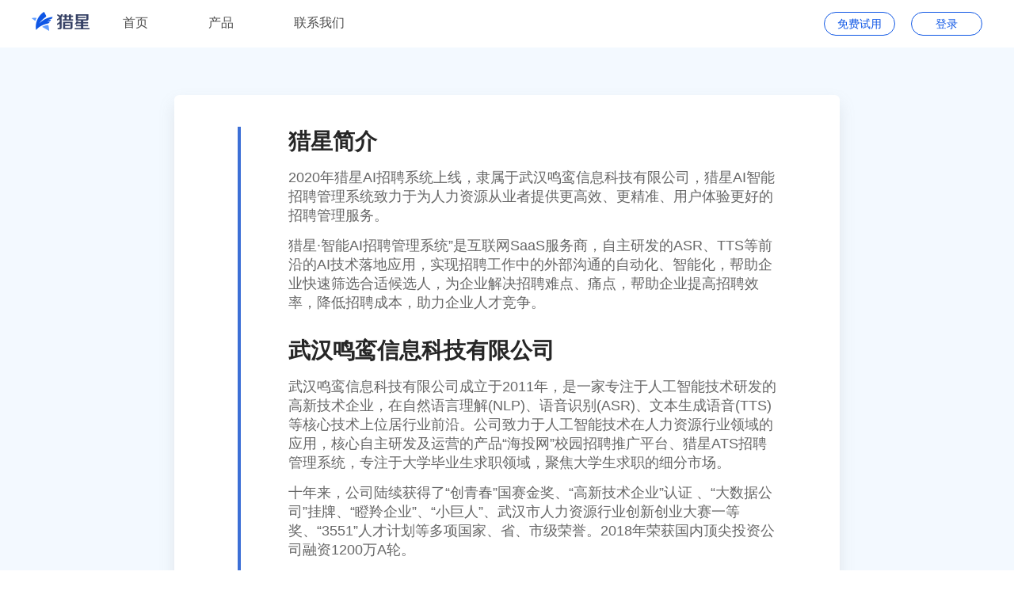

--- FILE ---
content_type: text/html; charset=utf-8
request_url: https://www.liexing-ai.com/aboutus
body_size: 5419
content:
<!DOCTYPE html><html><head><meta charSet="utf-8"/><meta name="viewport" content="width=device-width,user-scalable=no, initial-scale=1.0, maximum-scale=1.0, minimum-scale=1.0"/><meta itemProp="image" content="https://ats.liexing-ai.com/liexing-logo.png"/><meta name="baidu-site-verification" content="code-8yzJMjbToe"/><link href="https://ats.liexing-ai.com/favicon-nobg.ico" rel="shortcut icon"/><script charSet="utf-8" src="https://res.wx.qq.com/open/js/jweixin-1.4.0.js" defer=""></script><meta name="keywords" content="猎星,猎星智能AI招聘系统,猎星AI,猎星招聘机器人"/><meta name="description" content="猎星AI招聘机器人是基于人工智能的自动化招聘管理系统。鸣鸾信息科技用猎星智能AI招聘系统赋能招聘场景，提高招聘效率，节省招聘成本。并帮助企业构建智能化的招聘管理体系，助力企业人才竞争。"/><title>猎星简介-猎星智能AI招聘系统</title><meta name="next-head-count" content="9"/><link rel="preload" href="https://cdn7.liexing-ai.com/ats-home/_next/static/css/402e6ec1d9f6b69c.css" as="style"/><link rel="stylesheet" href="https://cdn7.liexing-ai.com/ats-home/_next/static/css/402e6ec1d9f6b69c.css" data-n-g=""/><link rel="preload" href="https://cdn7.liexing-ai.com/ats-home/_next/static/css/700980954ea346cb.css" as="style"/><link rel="stylesheet" href="https://cdn7.liexing-ai.com/ats-home/_next/static/css/700980954ea346cb.css" data-n-p=""/><noscript data-n-css=""></noscript><script defer="" nomodule="" src="https://cdn7.liexing-ai.com/ats-home/_next/static/chunks/polyfills-c67a75d1b6f99dc8.js"></script><script src="https://cdn7.liexing-ai.com/ats-home/_next/static/chunks/webpack-404589564d31e0c8.js" defer=""></script><script src="https://cdn7.liexing-ai.com/ats-home/_next/static/chunks/framework-e1babbef7b8636d2.js" defer=""></script><script src="https://cdn7.liexing-ai.com/ats-home/_next/static/chunks/main-3d128e8a07a845a2.js" defer=""></script><script src="https://cdn7.liexing-ai.com/ats-home/_next/static/chunks/pages/_app-10462de80b714289.js" defer=""></script><script src="https://cdn7.liexing-ai.com/ats-home/_next/static/chunks/536-0861219e80be7eed.js" defer=""></script><script src="https://cdn7.liexing-ai.com/ats-home/_next/static/chunks/669-dd3b1d798fb2ed12.js" defer=""></script><script src="https://cdn7.liexing-ai.com/ats-home/_next/static/chunks/pages/aboutus-2de8b9c082642f2b.js" defer=""></script><script src="https://cdn7.liexing-ai.com/ats-home/_next/static/h11gkk7FjNzeq6Xl9F8kw/_buildManifest.js" defer=""></script><script src="https://cdn7.liexing-ai.com/ats-home/_next/static/h11gkk7FjNzeq6Xl9F8kw/_ssgManifest.js" defer=""></script></head><body><div id="__next" data-reactroot=""><main class="AboutUs_main__beUl2"><div class="AboutUs_content__4mibb"><div class="AboutUs_companyInfo__4A32v"><h2>猎星简介</h2><p>2020年猎星AI招聘系统上线，隶属于武汉鸣鸾信息科技有限公司，猎星AI智能招聘管理系统致力于为人力资源从业者提供更高效、更精准、用户体验更好的招聘管理服务。</p><p>猎星·智能AI招聘管理系统”是互联网SaaS服务商，自主研发的ASR、TTS等前沿的AI技术落地应用，实现招聘工作中的外部沟通的自动化、智能化，帮助企业快速筛选合适候选人，为企业解决招聘难点、痛点，帮助企业提高招聘效率，降低招聘成本，助力企业人才竞争。</p><h2>武汉鸣鸾信息科技有限公司</h2><p>武汉鸣鸾信息科技有限公司成立于2011年，是一家专注于人工智能技术研发的高新技术企业，在自然语言理解(NLP)、语音识别(ASR)、文本生成语音(TTS)等核心技术上位居行业前沿。公司致力于人工智能技术在人力资源行业领域的应用，核心自主研发及运营的产品“海投网”校园招聘推广平台、猎星ATS招聘管理系统，专注于大学毕业生求职领域，聚焦大学生求职的细分市场。</p><p>十年来，公司陆续获得了“创青春”国赛金奖、“高新技术企业”认证 、“大数据公司”挂牌、“瞪羚企业”、“小巨人”、武汉市人力资源行业创新创业大赛一等奖、“3551”人才计划等多项国家、省、市级荣誉。2018年荣获国内顶尖投资公司融资1200万A轮。 </p><h2>发展历史</h2><p>2018年，猎星智能AI招聘系统立项；</p><p>2019年，猎星智能AI招聘系统的产品矩阵包括简历解析、在线笔试、AI招聘机器人、AI电话机器人等功能的Beta版本上线，开始内测；</p><p>2020年，猎星智能AI招聘系统正式上线，与海投云笔试打通，实现一站式笔面试闭环服务；</p><p>2021年，MX-分布式智能AI招聘机器人系统项目摘得“桂冠”；</p></div><div class="AboutUs_companyDescrip__Tg8of"><h2>产品功能</h2><div class="AboutUs_sectionType__KXDVe"><h3>简历解析</h3><p>基于自研DeepEYE视觉识别引擎，运用机器视觉、神经网络等前沿技术，从简历中快速提取基本信息、字体大小、颜色、布局结构等26个维度进行分析，形成结构化数据。支持pdf、doc、docx、图片、html等多种格式批量导入，智能化简历筛选和人才分析工作。</p></div><div class="AboutUs_sectionType__KXDVe"><h3>项目管理</h3><p>猎星项目管理系统覆盖HR所需的岗位管理、简历管理、外呼管理、面试管理、笔试管理等高频业务场景，将招聘项目与招聘负责人员挂钩，实时跟踪项目进度。</p><p>打通从招聘到人力资源管理的全流程，灵活自定义招聘流程，贴合不同业务场景需求。高效协调HR、面试官、求职者等多种角色，提升招聘体验，助力企业的人才管理。</p></div><div class="AboutUs_sectionType__KXDVe"><h3>人岗匹配</h3><p>基于Al人工智能技术，对职位特点与候选人精准匹配：</p><p>1. 对招聘岗位的智能划分为21个大类、196个小类（神经网路聚类算法）。</p><p>2. 对候选人的大学专业智能划分为13个学科类别，101个专业类别（教育部标准）。</p><p>根据候选人的背景调查、人才测评、在线笔试、在线面试等出具的评估报告，并结合企业制定招聘需求，岗位职责、任职资格、应聘标准等内容。让企业招聘有效地招募到需要的人才，从而实现人岗匹配。</p></div><div class="AboutUs_sectionType__KXDVe"><h3>招聘门户</h3><p>HR无需登录多个招聘平台发布信息，自动生成专属招聘主页，PC + H5 + 小程序多端信息同步，打造场景多样化。</p><p>猎星智能AI招聘系统支持一键发布至多个渠道（前程、智联等），打造超级流量入口。一键更换主题风格，多种样式可选，支持样式定制。还可以通过海投网官方微信社群、微信公众号等社交平台矩阵，进一步的展示企业品牌实力，持续吸引大量人才关注。</p></div><div class="AboutUs_sectionType__KXDVe"><h3>在线笔试系统</h3><p>猎星在线笔试系统为企业级用户提供更高效的在线笔试服务，集成搭建题库、自由组卷、导入试卷、防作弊、成绩报告等功能。简化HR操作步骤，在企招聘过程中降低系统的上手难度，让复杂繁琐的笔试变得简单便捷。</p><p>以企业需求为导向，提供自定义智能出题组卷，可创建单选、多选、不定项选择、填空、问答、编程等多种题型。</p><p>猎星在线笔试系统拥有丰富全面的题库储备，涵盖常识判断、推理、产品、技术等多种知识点。除了适用于企业招聘以外，还有诸多应用场景，比如测评、考试、课程、练习及竞赛等。</p><p>通过人脸识别、视频监控、第二视角监控、语音监控、手机锁定、屏幕监控、屏幕监拍、切屏监控、剪切板监控、答题过程监控、实时监控、代码字节回放、问答题字节回放、代码全站查重、问答题全站查重等系列防作弊手段，来实现对在线答题监控，保证笔试的公平性和专业性。</p><p>企业享有优先接入特权，“一对一”的专属客服机制，及时解答企业的疑问。</p></div><div class="AboutUs_sectionType__KXDVe"><h3>视频面试系统</h3><p>猎星视频面试系统为企业提供无接触招聘方案，支持群面、小组面试、排队面试、多对1、多对多等各种面试形式。同时，系统根据用人部门和候选人的面试时间反馈，批量安排候选人（线上+线下）面试时间，降低HR招聘时间成本和候选人面试成本。</p><p>为了贴合企业招聘工作人员不同业务场景需求，提供720p双向高清视频、回放功能、在线点评、面试协同、流程自动化等一体化在线招聘解决方案。</p></div><div class="AboutUs_sectionType__KXDVe"><h3>AI电话机器人</h3><p>电话机器人可模拟HR与候选人进行多轮对话。支持根据客户要求和候选人状态，动态合成个性化信息（如地址、毕业院校等）语音，与候选人进行互动，实现多轮对话。智能回答候选人的提问，并记录提问的内容。</p><p>主动与候选人沟通，询问所在城市、期望薪资等HR需要的信息。行程关键信息标签，实时反馈给招聘工作人员。急速覆盖候选人，助力企业产能提升。</p></div><div class="AboutUs_sectionType__KXDVe"><h3>AI答疑机器人</h3><p>答疑机器人相当于HR的职能小助手，具有即时响应、自动高效的特点。支持多端接入，可嵌入企业官网或官微；7×24全天候在线答疑，实时自动回复。及时响应应聘者关于企业、求职有关的咨询问题。</p><p>支持模糊问题智能引导，遗漏问题自动汇总。缩短反馈时间，提高回复速度，标准答复话术，提升应聘者体验，帮助打造雇主品牌。</p></div><div class="AboutUs_sectionType__KXDVe"><h3>AI招聘机器人</h3><p>全称“MX-分布式智能AI招聘机器人系统”，由分布式招聘管理系统(大脑)+智能终端(抓手)构成。应用大数据（Big data）、自然语言处理（NLP）等技术，模拟真人与候选人进行在线沟通。结合语音识别（ASR）、深度学习（DL）技术，对招聘相关的词汇、概念、语义做强化训练。通过图像处理技术（SRC）识别与候选人沟通过程，实现招聘流程处理自动化。将招聘服务人员从一些简单机械、高度重复并且低价值的工作中解放出来，切实解决企业招聘痛点，提高招聘效率，提升候选人入职转化效果。</p></div><div class="AboutUs_sectionType__KXDVe"><h3>所获荣誉</h3><p>2019年，荣获2019中国（宁波）人力资源服务创新创业大赛优胜奖；</p><p>2020年，武汉疫情爆发期间，民建会员王欣欣连夜组织尚在休假的公司员工组建研发团队，通宵开发出一款名为“猎星”的软件，利用人工智能和大数据技术，自动向居民进行电话摸排，既提高效率又可避免交叉感染。</p><p>2021年，荣获2021（深圳）人力资源科技大赛优胜奖；</p><p>2021年，获得第二届武汉人力资源服务业创新创业大赛冠军；</p></div></div></div><footer class="AboutUs_footer__nJfhr"><h4>武汉鸣鸾信息科技有限公司</h4><div class="AboutUs_basicInfo__Mu7q8"><img src="https://cdn7.liexing-ai.com/ats-home/static/experience/location.png" alt="地址"/><span>地址：湖北省武汉市洪山区光谷大道未来之光</span><img src="https://cdn7.liexing-ai.com/ats-home/static/experience/message.png" alt="客服"/><span>联系方式：18674040029</span></div><p>© Copyright <!-- -->2025<!-- -->. 武汉鸣鸾信息科技有限公司<a href="https://beian.miit.gov.cn/" target="_blank" rel="noopener noreferrer">鄂ICP备13001186号-5</a></p></footer></main></div><script id="__NEXT_DATA__" type="application/json">{"props":{"pageProps":{}},"page":"/aboutus","query":{},"buildId":"h11gkk7FjNzeq6Xl9F8kw","assetPrefix":"https://cdn7.liexing-ai.com/ats-home","nextExport":true,"autoExport":true,"isFallback":false,"scriptLoader":[]}</script></body></html>

--- FILE ---
content_type: text/css
request_url: https://cdn7.liexing-ai.com/ats-home/_next/static/css/700980954ea346cb.css
body_size: 40
content:
.AboutUs_main__beUl2{background:#f3f9ff;overflow:auto}.AboutUs_content__4mibb{width:840px;margin:120px auto 0;background-color:#fff;padding:40px 80px;box-shadow:0 10px 20px 0 hsla(227,6%,57%,.18);border-radius:6px;overflow:hidden;display:flex;align-items:flex-start;flex-direction:column}.AboutUs_companyInfo__4A32v{border-left:4px solid #3c6fd6;padding-left:60px}.AboutUs_companyInfo__4A32v h2{font-weight:700;font-size:28px}.AboutUs_companyInfo__4A32v h2~h2{margin-top:30px}.AboutUs_companyInfo__4A32v p{margin-top:14px;font-size:18px}.AboutUs_companyDescrip__Tg8of{border-left:4px solid #3c6fd6;padding-left:60px;margin-top:60px}.AboutUs_companyDescrip__Tg8of .AboutUs_sectionType__KXDVe{margin-top:20px}.AboutUs_companyDescrip__Tg8of .AboutUs_sectionType__KXDVe h3{font-size:20px;color:#19191b}.AboutUs_companyDescrip__Tg8of .AboutUs_sectionType__KXDVe p{font-size:14px;color:#474953;margin-top:4px}.AboutUs_footer__nJfhr{width:1200px;margin:48px auto 30px;overflow:hidden}.AboutUs_footer__nJfhr .AboutUs_basicInfo__Mu7q8{border-bottom:1px solid #dde0e5;padding-bottom:40px}.AboutUs_footer__nJfhr h4{font-size:16px;color:#19191b;text-align:center;margin-top:20px}.AboutUs_footer__nJfhr>div{width:1000px;display:flex;align-items:center;justify-content:center;font-size:14px;color:#62656f;margin:9px auto 30px}.AboutUs_footer__nJfhr>div img{width:14px;height:14px}.AboutUs_footer__nJfhr>div span{margin:0 20px 0 6px}.AboutUs_footer__nJfhr>p{font-size:14px;color:#a4a8af;text-align:center;margin:0}.AboutUs_footer__nJfhr a{color:#a4a8af;text-decoration:none}

--- FILE ---
content_type: text/css
request_url: https://cdn7.liexing-ai.com/ats-home/_next/static/css/553b5af17165a6b3.css
body_size: 259
content:
.Header_header__xn99v{position:absolute;top:0;left:0;z-index:10;width:100%;height:60px}.Header_header__xn99v.Header_fix__UZ4P4{position:fixed;top:0;z-index:10;box-shadow:0 6px 6px -4px rgba(0,0,0,.15)}.Header_header__xn99v .Header_content___KE7Y{width:1200px;height:60px;margin:0 auto}.Header_header__xn99v .Header_content___KE7Y h1{float:left;height:24px;margin-top:23px;margin-bottom:0;cursor:pointer}.Header_header__xn99v .Header_content___KE7Y h1 img{display:block;height:24px}.Header_header__xn99v .Header_content___KE7Y .Header_nav__eGox5{position:relative;display:block;float:left;height:28px;margin-top:20px;color:#fff;font-size:16px;line-height:28px;cursor:pointer}.Header_header__xn99v .Header_content___KE7Y .Header_nav__eGox5:after{position:absolute;bottom:-4px;left:0;display:block;width:100%;height:2px;background:#fff;transform:scaleX(0);opacity:0;transition:all .25s;content:""}.Header_header__xn99v .Header_content___KE7Y .Header_nav__eGox5 a{display:block;height:28px;color:#fff;font-size:16px;line-height:28px;text-decoration:none}.Header_header__xn99v .Header_content___KE7Y .Header_nav__eGox5.Header_active__A9LhV:after,.Header_header__xn99v .Header_content___KE7Y .Header_nav__eGox5:hover:after{transform:scaleX(1);opacity:1}.Header_header__xn99v .Header_content___KE7Y .Header_nav__eGox5:first-of-type{margin-left:42px}.Header_header__xn99v .Header_content___KE7Y .Header_nav__eGox5:nth-of-type(2){margin-right:76px;margin-left:76px}.Header_header__xn99v .Header_content___KE7Y .Header_button__Q__rg{display:block;float:right;width:96px;height:30px;margin-top:17px;font-size:14px;line-height:28px;text-align:center;border:1px solid #fff;border-radius:16px;cursor:pointer;transition:all .2s}.Header_header__xn99v .Header_content___KE7Y .Header_button__Q__rg.Header_login__rz71q{color:#fff}.Header_header__xn99v .Header_content___KE7Y .Header_button__Q__rg.Header_login__rz71q:hover{color:#010740;background:#fff}.Header_header__xn99v .Header_content___KE7Y .Header_button__Q__rg.Header_experience__q6M7D{margin-right:12px;background:hsla(0,0%,100%,.85);transition:all .3s}.Header_header__xn99v .Header_content___KE7Y .Header_button__Q__rg.Header_experience__q6M7D a{display:block;height:32px;color:#010740;font-size:14px;line-height:30px;text-decoration:none}.Header_header__xn99v .Header_content___KE7Y .Header_button__Q__rg.Header_experience__q6M7D:hover{background:#fff}.Header_header__xn99v.Header_exp__qe_bs{background-color:#fff}.Header_header__xn99v.Header_exp__qe_bs h1{margin-top:15px}.Header_header__xn99v.Header_exp__qe_bs .Header_nav__eGox5{margin-top:15px;color:#4c4c4c;font-size:16px}.Header_header__xn99v.Header_exp__qe_bs .Header_nav__eGox5:after{background:#4c4c4c}.Header_header__xn99v.Header_exp__qe_bs .Header_nav__eGox5 a{color:#4c4c4c;font-size:16px}.Header_header__xn99v.Header_exp__qe_bs .Header_nav__eGox5.Header_active__A9LhV,.Header_header__xn99v.Header_exp__qe_bs .Header_nav__eGox5:hover{color:#0e56e5}.Header_header__xn99v.Header_exp__qe_bs .Header_nav__eGox5.Header_active__A9LhV:after,.Header_header__xn99v.Header_exp__qe_bs .Header_nav__eGox5:hover:after{background-color:#0e56e5}.Header_header__xn99v.Header_exp__qe_bs .Header_button__Q__rg{width:90px;height:30px;margin-top:15px}.Header_header__xn99v.Header_exp__qe_bs .Header_button__Q__rg.Header_login__rz71q{color:#0e56e5;line-height:28px;border-color:#0e56e5}.Header_header__xn99v.Header_exp__qe_bs .Header_button__Q__rg.Header_login__rz71q:hover{color:#fff;background:#0e56e5}.Header_header__xn99v.Header_exp__qe_bs .Header_button__Q__rg.Header_experience__q6M7D{margin-right:20px;border-color:#0e56e5}.Header_header__xn99v.Header_exp__qe_bs .Header_button__Q__rg.Header_experience__q6M7D a{color:#0e56e5;line-height:28px}.Header_header__xn99v.Header_exp__qe_bs .Header_button__Q__rg.Header_experience__q6M7D:hover{background:#0e56e5;opacity:1}.Header_header__xn99v.Header_exp__qe_bs .Header_button__Q__rg.Header_experience__q6M7D:hover a{color:#fff}

--- FILE ---
content_type: text/css
request_url: https://cdn7.liexing-ai.com/ats-home/_next/static/css/7dbdeff34b6be5b2.css
body_size: 1878
content:
.Home_home__AXbiV{width:100%}.Home_home__AXbiV .Home_content__5Kwu7{position:relative;width:1200px;margin:0 auto}.Home_home__AXbiV .Home_banner__GYlMi{height:564px;overflow:hidden;background:linear-gradient(90deg,#1d2850 16%,#000a2d 84%)}.Home_home__AXbiV .Home_banner__GYlMi .Home_icon__NrRKK{width:433px;height:432px;margin-top:132px}.Home_home__AXbiV .Home_banner__GYlMi .Home_bg__k863t{position:absolute;top:0;right:0;z-index:0;width:785px}.Home_home__AXbiV .Home_banner__GYlMi .Home_name__zh7mr{position:absolute;top:179px;left:499px;width:705px;height:72px}.Home_home__AXbiV .Home_banner__GYlMi p{position:absolute;top:284px;left:499px;color:#fff;font-size:34px;letter-spacing:5px;opacity:.8}.Home_home__AXbiV .Home_banner__GYlMi span{position:absolute;top:435px;left:499px;width:130px;height:48px;color:#fff;font-size:20px;line-height:48px;text-align:center;background:#31b6ff;border-radius:24px;cursor:pointer;transition:all .3s}.Home_home__AXbiV .Home_banner__GYlMi span:hover{background:rgba(49,182,255,.85)}.Home_home__AXbiV .Home_navBox__FkHIu{position:relative;height:117px;padding:8px 0 22px}.Home_home__AXbiV .Home_navBox__FkHIu .Home_nav__aJILH{position:absolute;top:8px;left:0;width:100%;height:87px;padding:2px 0;background:#fff}.Home_home__AXbiV .Home_navBox__FkHIu .Home_nav__aJILH .Home_content__5Kwu7{display:flex;justify-content:space-between}.Home_home__AXbiV .Home_navBox__FkHIu .Home_nav__aJILH li{position:relative;padding-top:50px;list-style:none;cursor:pointer}.Home_home__AXbiV .Home_navBox__FkHIu .Home_nav__aJILH li:last-of-type{margin-right:0}.Home_home__AXbiV .Home_navBox__FkHIu .Home_nav__aJILH li img{position:absolute;top:2px;left:calc(50% - 25px);display:block;width:50px;height:50px;transform:translateZ(0) scale(.8);transition:all .3s}.Home_home__AXbiV .Home_navBox__FkHIu .Home_nav__aJILH li img:first-of-type{visibility:visible;opacity:1}.Home_home__AXbiV .Home_navBox__FkHIu .Home_nav__aJILH li img:nth-of-type(2){visibility:hidden;opacity:0}.Home_home__AXbiV .Home_navBox__FkHIu .Home_nav__aJILH li p{height:22px;margin-top:0;margin-bottom:0;color:#000;font-size:16px;line-height:22px;text-align:center}.Home_home__AXbiV .Home_navBox__FkHIu .Home_nav__aJILH li.Home_active__KP2l_ img,.Home_home__AXbiV .Home_navBox__FkHIu .Home_nav__aJILH li:hover img{transform:translateZ(0) scale(.85)}.Home_home__AXbiV .Home_navBox__FkHIu .Home_nav__aJILH li.Home_active__KP2l_ img:first-of-type,.Home_home__AXbiV .Home_navBox__FkHIu .Home_nav__aJILH li:hover img:first-of-type{visibility:hidden;opacity:0}.Home_home__AXbiV .Home_navBox__FkHIu .Home_nav__aJILH li.Home_active__KP2l_ img:nth-of-type(2),.Home_home__AXbiV .Home_navBox__FkHIu .Home_nav__aJILH li:hover img:nth-of-type(2){visibility:visible;opacity:1}.Home_home__AXbiV .Home_title__1r2E1{width:446px;height:90px;margin:28px auto 30px}.Home_home__AXbiV .Home_title__1r2E1 img{width:100%;height:100%}.Home_home__AXbiV .Home_itemList__XSqZR .Home_item____6E1{overflow-x:hidden}.Home_home__AXbiV .Home_itemList__XSqZR .Home_item____6E1:first-of-type{padding-top:0;padding-bottom:66px}.Home_home__AXbiV .Home_itemList__XSqZR .Home_item____6E1:nth-of-type(2){padding-top:24px;padding-bottom:58px}.Home_home__AXbiV .Home_itemList__XSqZR .Home_item____6E1:nth-of-type(3){padding-top:99px;padding-bottom:103px}.Home_home__AXbiV .Home_itemList__XSqZR .Home_item____6E1:nth-of-type(4){padding-top:98px;padding-bottom:100px}.Home_home__AXbiV .Home_itemList__XSqZR .Home_item____6E1:nth-of-type(5){padding-bottom:100px}.Home_home__AXbiV .Home_itemList__XSqZR .Home_item____6E1:nth-of-type(6){padding-top:100px;padding-bottom:100px}.Home_home__AXbiV .Home_itemList__XSqZR .Home_item____6E1:nth-of-type(7){padding-top:100px;padding-bottom:72px}.Home_home__AXbiV .Home_itemList__XSqZR .Home_item____6E1:nth-of-type(8){padding-top:98px;padding-bottom:100px}.Home_home__AXbiV .Home_itemList__XSqZR .Home_item____6E1:nth-of-type(10),.Home_home__AXbiV .Home_itemList__XSqZR .Home_item____6E1:nth-of-type(9){padding-top:100px;padding-bottom:81px}.Home_home__AXbiV .Home_itemList__XSqZR .Home_item____6E1 .Home_content__5Kwu7{display:flex}.Home_home__AXbiV .Home_itemList__XSqZR .Home_item____6E1 .Home_content__5Kwu7>div{display:flex;align-items:center}.Home_home__AXbiV .Home_itemList__XSqZR .Home_item____6E1 .Home_content__5Kwu7>div img{display:block;width:100%;height:100%}.Home_home__AXbiV .Home_itemList__XSqZR .Home_item____6E1 .Home_content__5Kwu7 .ani-left,.Home_home__AXbiV .Home_itemList__XSqZR .Home_item____6E1 .Home_content__5Kwu7 .ani-right{opacity:0}.Home_home__AXbiV .Home_itemList__XSqZR .Home_item____6E1 .Home_content__5Kwu7 .Home_desc__5NXgG p{height:48px;color:#000;font-weight:600;font-size:30px;line-height:48px}.Home_home__AXbiV .Home_itemList__XSqZR .Home_item____6E1 .Home_content__5Kwu7 .Home_desc__5NXgG ul{margin-top:10px;margin-bottom:0;padding-left:0}.Home_home__AXbiV .Home_itemList__XSqZR .Home_item____6E1 .Home_content__5Kwu7 .Home_desc__5NXgG ul li{color:#000;font-weight:300;font-size:18px;line-height:40px}.Home_home__AXbiV .Home_itemList__XSqZR .Home_item____6E1 .Home_content__5Kwu7 .Home_desc__5NXgG span{display:flex;align-items:center;justify-content:center;width:106px;height:34px;margin-top:38px;margin-left:10px;color:#000;border:1px solid #000;cursor:pointer;transition:all .2s}.Home_home__AXbiV .Home_itemList__XSqZR .Home_item____6E1 .Home_content__5Kwu7 .Home_desc__5NXgG span i{font-size:15px;font-style:normal}@keyframes Home_stepBefore__U4sRc{to{transform:translate(6px)}}.Home_home__AXbiV .Home_itemList__XSqZR .Home_item____6E1 .Home_content__5Kwu7 .Home_desc__5NXgG span .Home_arrow__UgkOl{display:block;width:18px;height:10px;margin-left:5px;background-image:url("[data-uri]");background-repeat:no-repeat;background-position:0 0;background-size:100%;transition:all .2s}.Home_home__AXbiV .Home_itemList__XSqZR .Home_item____6E1 .Home_content__5Kwu7 .Home_desc__5NXgG span:hover{color:#fff;background:#000}.Home_home__AXbiV .Home_itemList__XSqZR .Home_item____6E1 .Home_content__5Kwu7 .Home_desc__5NXgG span:hover .Home_arrow__UgkOl{background-image:url("[data-uri]")}.Home_home__AXbiV .Home_itemList__XSqZR .Home_item____6E1 .Home_content__5Kwu7 .Home_desc__5NXgG.Home_blank__eYRrl p,.Home_home__AXbiV .Home_itemList__XSqZR .Home_item____6E1 .Home_content__5Kwu7 .Home_desc__5NXgG.Home_blank__eYRrl ul li{color:#fff}.Home_home__AXbiV .Home_itemList__XSqZR .Home_item____6E1 .Home_content__5Kwu7 .Home_desc__5NXgG.Home_blank__eYRrl span{color:#fff;border-color:#fff}.Home_home__AXbiV .Home_itemList__XSqZR .Home_item____6E1 .Home_content__5Kwu7 .Home_desc__5NXgG.Home_blank__eYRrl span .Home_arrow__UgkOl{background-image:url("[data-uri]")}.Home_home__AXbiV .Home_itemList__XSqZR .Home_item____6E1 .Home_content__5Kwu7 .Home_desc__5NXgG.Home_blank__eYRrl span:hover{color:#1d2850;background:#fff}.Home_home__AXbiV .Home_itemList__XSqZR .Home_item____6E1 .Home_content__5Kwu7 .Home_desc__5NXgG.Home_blank__eYRrl span:hover .Home_arrow__UgkOl{background-image:url("[data-uri]")}.Home_home__AXbiV .Home_itemList__XSqZR .Home_item____6E1.Home_divider__Y2CGT{position:relative}.Home_home__AXbiV .Home_itemList__XSqZR .Home_item____6E1.Home_divider__Y2CGT:after{position:absolute;bottom:0;left:calc(50% - 640px);width:1280px;height:1px;background:rgba(206,211,224,.43);content:""}.Home_home__AXbiV .Home_contact__MuGEX{height:150px;background-repeat:no-repeat;background-position:50%;background-size:cover}.Home_home__AXbiV .Home_contact__MuGEX img:first-of-type{position:absolute;top:-21px;width:125px;height:140px}.Home_home__AXbiV .Home_contact__MuGEX img:nth-of-type(2){position:absolute;top:42px;left:152px;width:420px}.Home_home__AXbiV .Home_contact__MuGEX p{position:absolute;top:89px;left:152px;color:hsla(0,0%,100%,.8);font-size:16px}.Home_home__AXbiV .Home_contact__MuGEX .Home_phone__c3A9L{float:right;width:286px;height:48px;margin-top:52px}.Home_home__AXbiV .Home_contact__MuGEX .Home_phone__c3A9L span{display:block;width:117px;height:46px;border-radius:23px;color:#0e56e5;line-height:46px;text-align:center;background:#fff;font-size:18px;cursor:pointer}.Home_home__AXbiV .Home_contact__MuGEX .Home_phone__c3A9L span:hover{opacity:.7}.Home_home__AXbiV .Home_footer__NpQzk{padding-top:49px;background:#141d33}.Home_home__AXbiV .Home_footer__NpQzk ul{margin-bottom:0;overflow:hidden}.Home_home__AXbiV .Home_footer__NpQzk ul li{float:left;padding-left:0}.Home_home__AXbiV .Home_footer__NpQzk ul li a,.Home_home__AXbiV .Home_footer__NpQzk ul li div,.Home_home__AXbiV .Home_footer__NpQzk ul li p{display:block;height:36px;color:hsla(0,0%,100%,.7);font-size:12px;line-height:36px}.Home_home__AXbiV .Home_footer__NpQzk ul li p{cursor:default}.Home_home__AXbiV .Home_footer__NpQzk ul li div:first-of-type{height:20px;margin-bottom:14px;color:#fff;font-size:15px;line-height:20px}.Home_home__AXbiV .Home_footer__NpQzk ul li .Home_qrcode__HQlRq{height:auto;overflow:hidden}.Home_home__AXbiV .Home_footer__NpQzk ul li .Home_qrcode__HQlRq span{float:left;width:120px;margin-right:24px}.Home_home__AXbiV .Home_footer__NpQzk ul li .Home_qrcode__HQlRq span img{display:block;width:120px;height:120px}.Home_home__AXbiV .Home_footer__NpQzk ul li .Home_qrcode__HQlRq span i{display:block;height:16px;margin-top:11px;color:#e7e8eb;font-size:12px;font-style:normal;line-height:16px;text-align:center;opacity:.6}.Home_home__AXbiV .Home_footer__NpQzk ul li:first-of-type,.Home_home__AXbiV .Home_footer__NpQzk ul li:nth-of-type(2){width:100px;margin-right:125px}.Home_home__AXbiV .Home_footer__NpQzk ul li:nth-of-type(3){width:85px;margin-right:100px}.Home_home__AXbiV .Home_footer__NpQzk .Home_copy__G81Ty{display:flex;align-items:center;justify-content:space-between;height:72px;margin-top:56px;border-top:1px solid hsla(0,0%,100%,.1)}.Home_home__AXbiV .Home_footer__NpQzk .Home_copy__G81Ty span{display:block;height:24px;color:hsla(0,0%,100%,.4);font-size:14px;line-height:24px}.Home_home__AXbiV .Home_footer__NpQzk .Home_copy__G81Ty span a{color:hsla(0,0%,100%,.4);text-decoration:none}.Home_home__AXbiV .Home_footer__NpQzk .Home_copy__G81Ty span img{float:left;height:24px;margin-right:10px}

--- FILE ---
content_type: text/css
request_url: https://cdn7.liexing-ai.com/ats-home/_next/static/css/e5cbfa12f36ed15e.css
body_size: 493
content:
.Experience_main__68R2M{background:linear-gradient(#3c6fd6 50%,#fff 0);overflow:auto}.Experience_formBox__tO5PU{width:840px;margin:16vh auto 0;background-color:#fff;padding:40px 220px 20px;box-shadow:0 10px 20px 0 hsla(227,6%,57%,.18);border-radius:6px;overflow:hidden}.Experience_formBox__tO5PU h1{font-size:24px;color:#000;letter-spacing:2.4px;text-align:center;margin-bottom:16px}.Experience_formBox__tO5PU .ant-input-affix-wrapper,.Experience_formBox__tO5PU .ant-select-selector{height:34px}.Experience_formBox__tO5PU .ant-input-affix-wrapper-focused,.Experience_formBox__tO5PU .ant-input-affix-wrapper:hover{border:1px solid #3c6fd6;box-shadow:none}.Experience_formBox__tO5PU .ant-select-focused .ant-select-selector,.Experience_formBox__tO5PU .ant-select:hover .ant-select-selector{border:1px solid #3c6fd6;box-shadow:none!important;border-color:#3c6fd6!important}.Experience_formBox__tO5PU .ant-cascader-picker-focused .ant-cascader-input,.Experience_formBox__tO5PU .ant-cascader-picker:hover .ant-cascader-input{box-shadow:none;border:1px solid #3c6fd6}.Experience_formBox__tO5PU .ant-cascader-picker-label:hover+.ant-cascader-input:not(.ant-cascader-picker-disabled .ant-cascader-picker-label:hover+.ant-cascader-input),.Experience_formBox__tO5PU .ant-cascader-picker:focus .ant-cascader-input{border-color:#3c6fd6;box-shadow:none}.Experience_formBox__tO5PU .ant-input-prefix{width:100px;font-size:14px;color:#787d83}.Experience_wrapItem__QKcQv{position:relative}.Experience_wrapItem__QKcQv .Experience_label__FRHnl{position:absolute;top:0;left:10px;width:100px;font-size:14px;color:#787d83;line-height:34px}.Experience_wrapItem__QKcQv .ant-cascader-picker-arrow,.Experience_wrapItem__QKcQv .ant-select-arrow{color:#2a2a2a}.Experience_wrapItem__QKcQv .ant-select-single .ant-select-selector .ant-select-selection-item{padding-left:100px}.Experience_wrapItem__QKcQv .ant-cascader-picker-label{padding-left:110px}.Experience_code__kYIMm{font-size:14px;color:#0e56e5;cursor:pointer}.Experience_code__kYIMm.Experience_sending__bp3vx{color:#a4a8af}.Experience_button__08Jmg{width:400px;height:40px;border:1px solid #0e56e5;font-size:16px;color:#0e56e5;margin-top:10px;border-radius:1px;padding-top:8px;background-color:transparent!important}.Experience_button__08Jmg:hover{border-color:#6494f5;color:#6494f5}.Experience_submited__0RXam{margin-top:70px}.Experience_submited__0RXam .Experience_content__7R38c{text-align:center}.Experience_submited__0RXam .Experience_content__7R38c>img{width:64px;height:64px}.Experience_submited__0RXam .Experience_content__7R38c>h4{font-size:24px;color:#202122;margin-top:30px;line-height:27px}.Experience_submited__0RXam .Experience_content__7R38c>p{font-size:16px;color:#676d84;line-height:23px;margin-top:6px}.Experience_submited__0RXam button{display:block;width:400px;height:44px;font-size:16px;color:#1763ff;text-align:center;line-height:44px;margin:155px auto 60px;border:1px solid #1763ff;border-radius:1px;background-color:#fff}.Experience_submited__0RXam button:focus{outline:none}.Experience_footer___W6vl{width:1200px;border-top:1px solid #dde0e5;margin:16vh auto 30px;overflow:hidden}.Experience_footer___W6vl h4{font-size:16px;color:#19191b;text-align:center;margin-top:20px}.Experience_footer___W6vl>div{width:1000px;display:flex;align-items:center;justify-content:center;font-size:14px;color:#62656f;margin:9px auto 30px}.Experience_footer___W6vl>div img{width:14px;height:14px}.Experience_footer___W6vl>div span{margin:0 20px 0 6px}.Experience_footer___W6vl>p{font-size:14px;color:#a4a8af;text-align:center;margin:0}.Experience_footer___W6vl a{color:#a4a8af;text-decoration:none}

--- FILE ---
content_type: application/javascript
request_url: https://cdn7.liexing-ai.com/ats-home/_next/static/chunks/pages/experience-3ff3faa08d044783.js
body_size: 2085
content:
(self.webpackChunk_N_E=self.webpackChunk_N_E||[]).push([[538],{61906:function(e,n,a){(window.__NEXT_P=window.__NEXT_P||[]).push(["/experience",function(){return a(9531)}])},9531:function(e,n,a){"use strict";a.r(n),a.d(n,{default:function(){return L}});var s=a(26042),t=a(828),r=a(29815),i=a(85893),c=a(67294),o=a(92145),l=a(51672),d=a(66747),u=a(68863),x=a(44981),m=a(63578),h=a(42995),p=a(5152),f=a.n(p),j=a(41664),_=a.n(j),g=a(68265),b=a(18758),v=a.n(b),Z=f()((function(){return a.e(537).then(a.bind(a,37730))}),{loadableGenerated:{webpack:function(){return[37730]}},ssr:!1}),I="".concat("https://cdn7.liexing-ai.com/ats-home/static"),N="".concat(I,"/experience/location.png"),E="".concat(I,"/experience/message.png"),k="".concat(I,"/experience/submited.png"),w=function(e){var n=e.form,a=e.experience,s=e.areaOptions,t=e.hasSubmited,r=e.canApply,c=e.second,o=e.onLoadData,l=e.onFinish,p=e.handleCode,f=e.handleFieldsChange;return(0,i.jsxs)("main",{className:v().main,children:[(0,i.jsx)(Z,{}),(0,i.jsx)("section",{className:v().formBox,children:t?(0,i.jsxs)("div",{className:v().submited,children:[(0,i.jsxs)("div",{className:v().content,children:[(0,i.jsx)("img",{src:k,alt:"\u63d0\u4ea4\u6210\u529f"}),(0,i.jsx)("h4",{children:"\u4fe1\u606f\u63d0\u4ea4\u6210\u529f"}),(0,i.jsx)("p",{children:"\u6211\u4eec\u5c06\u4e8e3\u65e5\u5185\u8054\u7cfb\u60a8, \u8bf7\u4fdd\u6301\u624b\u673a\u7545\u901a"})]}),(0,i.jsx)(_(),{href:"/",children:(0,i.jsx)("button",{children:"\u8fd4\u56de\u9996\u9875"})})]}):(0,i.jsxs)(i.Fragment,{children:[(0,i.jsx)("h1",{children:"\u6b22\u8fce\u4f7f\u7528\u730e\u661f"}),(0,i.jsxs)(d.Z,{form:n,onFinish:l,onFieldsChange:f,children:[(0,i.jsx)(d.Z.Item,{name:"name",rules:[{required:!0,max:20,message:"\u6700\u591a20\u4e2a\u6c49\u5b57"}],children:(0,i.jsx)(u.Z,{prefix:"\u516c\u53f8\u5168\u79f0",maxLength:20})}),(0,i.jsxs)("div",{className:v().wrapItem,children:[(0,i.jsx)(d.Z.Item,{name:"type",rules:[{required:!0,message:"\u5fc5\u586b"}],children:(0,i.jsx)(x.Z,{suffixIcon:(0,i.jsx)(g.Z,{}),options:a.org})}),(0,i.jsx)("span",{className:v().label,children:"\u516c\u53f8\u7c7b\u578b"})]}),(0,i.jsxs)("div",{className:v().wrapItem,children:[(0,i.jsx)(d.Z.Item,{name:"address",children:(0,i.jsx)(m.Z,{placeholder:"",options:s,loadData:o,suffixIcon:(0,i.jsx)(g.Z,{})})}),(0,i.jsx)("span",{className:v().label,children:"\u516c\u53f8\u6240\u5728\u7701\u5e02"})]}),(0,i.jsxs)("div",{className:v().wrapItem,children:[(0,i.jsx)(d.Z.Item,{name:"industry",children:(0,i.jsx)(x.Z,{suffixIcon:(0,i.jsx)(g.Z,{}),children:a.trade.industry.map((function(e){return(0,i.jsx)(x.Z.OptGroup,{label:e.name,children:null===e||void 0===e?void 0:e.sub.map((function(e){return(0,i.jsx)(x.Z.Option,{value:e.id,children:e.name},e.id)}))},e.id)}))})}),(0,i.jsx)("span",{className:v().label,children:"\u884c\u4e1a\u9886\u57df"})]}),(0,i.jsxs)("div",{className:v().wrapItem,children:[(0,i.jsx)(d.Z.Item,{name:"scale",children:(0,i.jsx)(x.Z,{suffixIcon:(0,i.jsx)(g.Z,{}),options:a.trade.scale})}),(0,i.jsx)("span",{className:v().label,children:"\u516c\u53f8\u89c4\u6a21"})]}),(0,i.jsx)(d.Z.Item,{name:"contact_name",rules:[{required:!0,message:"\u5fc5\u586b"}],children:(0,i.jsx)(u.Z,{prefix:"\u8054\u7cfb\u4eba\u59d3\u540d",maxLength:10})}),(0,i.jsx)(d.Z.Item,{name:"contact_position",children:(0,i.jsx)(u.Z,{prefix:"\u8054\u7cfb\u4eba\u804c\u4f4d",maxLength:20})}),(0,i.jsx)(d.Z.Item,{name:"contact_phone",rules:[{required:!0,message:"\u8bf7\u8f93\u5165\u6709\u6548\u7684\u624b\u673a\u53f7",pattern:/^1[3-9]\d{9}$/}],children:(0,i.jsx)(u.Z,{prefix:"\u8054\u7cfb\u4eba\u624b\u673a\u53f7",maxLength:11,suffix:(0,i.jsx)("span",{className:60==c?v().code:"".concat(v().code," ").concat(v().sending),onClick:p,children:60==c?"\u83b7\u53d6\u9a8c\u8bc1\u7801":"\u5012\u8ba1\u65f6".concat(c,"\u79d2")})})}),(0,i.jsx)(d.Z.Item,{name:"phoneCode",rules:[{required:!0,message:"\u5fc5\u586b"}],children:(0,i.jsx)(u.Z,{prefix:"\u9a8c\u8bc1\u7801",maxLength:6})}),(0,i.jsx)(d.Z.Item,{children:(0,i.jsx)(h.Z,{disabled:!r,className:v().button,htmlType:"submit",children:"\u514d\u8d39\u8bd5\u7528"})})]})]})}),(0,i.jsxs)("footer",{className:v().footer,children:[(0,i.jsx)("h4",{children:"\u6b66\u6c49\u9e23\u9e3e\u4fe1\u606f\u79d1\u6280\u6709\u9650\u516c\u53f8"}),(0,i.jsxs)("div",{children:[(0,i.jsx)("img",{src:N,alt:"\u5730\u5740"}),(0,i.jsx)("span",{children:"\u5730\u5740\uff1a\u6e56\u5317\u7701\u6b66\u6c49\u5e02\u6d2a\u5c71\u533a\u5149\u8c37\u5927\u9053\u672a\u6765\u4e4b\u5149"}),(0,i.jsx)("img",{src:E,alt:"\u5ba2\u670d"}),(0,i.jsx)("span",{children:"\u8054\u7cfb\u65b9\u5f0f\uff1a18674040029"})]}),(0,i.jsxs)("p",{children:["\xa9 Copyright ",(new Date).getFullYear(),". \u6b66\u6c49\u9e23\u9e3e\u4fe1\u606f\u79d1\u6280\u6709\u9650\u516c\u53f8",(0,i.jsx)("a",{href:"https://beian.miit.gov.cn/",target:"_blank",rel:"noopener noreferrer",children:"\u9102ICP\u590713001186\u53f7-5"})]})]})]})},F=a(93793),y=f()((function(){return a.e(38).then(a.bind(a,49038))}),{loadableGenerated:{webpack:function(){return[49038]}}}),C=void 0,L=function(){var e=(0,t.Z)(d.Z.useForm(),1)[0],n=(0,o.I0)(),a=(0,c.useState)(!1),u=a[0],x=a[1],m=(0,c.useState)(!1),h=m[0],p=m[1],f=(0,c.useState)([]),j=f[0],_=f[1],g=(0,c.useState)(!1),b=g[0],v=g[1],Z=(0,c.useState)(60),I=Z[0],N=Z[1],E=(0,o.v9)((function(e){return e.experience}));(0,c.useEffect)((function(){var e=!!navigator.userAgent.match(/Mobile/);return x(e),n((0,l.Q9)({rank:"province",callback:function(e){var n=e.map((function(e){return{value:e.id,label:e.name,isLeaf:!1}}));_(n)}})),E.trade.industry.length||n((0,l.F9)()),E.org.length||n((0,l.tn)()),function(){return O()}}),[]),(0,c.useEffect)((function(){I<=0&&O()}),[I]);var k=function(e){if(e){var a=e[e.length-1];a.loading=!0,n((0,l.Q9)({id:a.value,rank:"city",callback:function(e){a.loading=!1,e.length?a.children=e.map((function(e){return{value:e.id,label:e.name}})):a.isLeaf=!0,_((0,r.Z)(j))}}))}},L=function(e,n){var a=n.filter((function(e){return["name","type","contact_name","contact_phone","phoneCode"].includes(e.name[0])}));p(a.every((function(e){return e.value})))},O=function(){clearInterval(C),N(60)},S=function(){e.validateFields(["contact_phone"]).then((function(e){60===I&&n((0,l.Z3)({params:{phone:e.contact_phone,type:"verify"},callback:function(){C=setInterval((function(){N((function(e){return e-1}))}),1e3)}}))}))},q=function(e){var a=(0,s.Z)({},e);e.address&&(a.province=e.address[0],a.city=e.address[1],delete a.address),console.log(888,a),n((0,l.Ng)({params:a,callback:function(){v(!0)}}))};return(0,i.jsxs)(i.Fragment,{children:[(0,i.jsx)(F.Z,{}),u?(0,i.jsx)(y,{form:e,experience:E,areaOptions:j,hasSubmited:b,second:I,onLoadData:k,onFinish:q,handleCode:S,handleFieldsChange:L}):(0,i.jsx)(w,{form:e,experience:E,areaOptions:j,hasSubmited:b,canApply:h,second:I,onLoadData:k,onFinish:q,handleCode:S,handleFieldsChange:L})]})}},18758:function(e){e.exports={main:"Experience_main__68R2M",formBox:"Experience_formBox__tO5PU",wrapItem:"Experience_wrapItem__QKcQv",label:"Experience_label__FRHnl",code:"Experience_code__kYIMm",sending:"Experience_sending__bp3vx",button:"Experience_button__08Jmg",submited:"Experience_submited__0RXam",content:"Experience_content__7R38c",footer:"Experience_footer___W6vl"}}},function(e){e.O(0,[536,669,664,894,259,641,789,774,888,179],(function(){return n=61906,e(e.s=n);var n}));var n=e.O();_N_E=n}]);

--- FILE ---
content_type: application/javascript
request_url: https://cdn7.liexing-ai.com/ats-home/_next/static/chunks/pages/index-8be17e6c0995b3b2.js
body_size: 8807
content:
(self.webpackChunk_N_E=self.webpackChunk_N_E||[]).push([[405],{66367:function(e,n,t){"use strict";function c(e){return null!==e&&void 0!==e&&e===e.window}function i(e,n){if("undefined"===typeof window)return 0;var t=n?"scrollTop":"scrollLeft",i=0;return c(e)?i=e[n?"pageYOffset":"pageXOffset"]:e instanceof Document?i=e.documentElement[t]:e&&(i=e[t]),e&&!c(e)&&"number"!==typeof i&&(i=(e.ownerDocument||e).documentElement[t]),i}t.d(n,{F:function(){return c},Z:function(){return i}})},58375:function(e,n,t){"use strict";t.d(n,{Z:function(){return a}});var c=t(75164),i=t(66367);function r(e,n,t,c){var i=t-n;return(e/=c/2)<1?i/2*e*e*e+n:i/2*((e-=2)*e*e+2)+n}function a(e){var n=arguments.length>1&&void 0!==arguments[1]?arguments[1]:{},t=n.getContainer,a=void 0===t?function(){return window}:t,o=n.callback,s=n.duration,l=void 0===s?450:s,m=a(),u=(0,i.Z)(m,!0),d=Date.now(),h=function n(){var t=Date.now()-d,a=r(t>l?l:t,u,e,l);(0,i.F)(m)?m.scrollTo(window.pageXOffset,a):m instanceof HTMLDocument||"HTMLDocument"===m.constructor.name?m.documentElement.scrollTop=a:m.scrollTop=a,t<l?(0,c.Z)(n):"function"===typeof o&&o()};(0,c.Z)(h)}},48312:function(e,n,t){(window.__NEXT_P=window.__NEXT_P||[]).push(["/",function(){return t(71165)}])},93793:function(e,n,t){"use strict";var c=t(85893),i=t(9008),r=t.n(i),a=t(67294),o=t(71529),s=t(56116);n.Z=function(e){var n=e.title,t=void 0===n?"\u730e\u661fAI\u673a\u5668\u4eba-ats\u62db\u8058\u7ba1\u7406\u7cfb\u7edf-\u4f01\u4e1a\u667a\u80fd\u5316\u62db\u8058\u7ba1\u7406\u7cfb\u7edf":n,i=e.keywords,l=void 0===i?"\u730e\u661f,\u667a\u80fd\u5316\u62db\u8058,AI\u667a\u80fd\u7b80\u5386\u63a8\u8350,\u667a\u80fd\u7535\u8bdd\u673a\u5668\u4eba,\u673a\u5668\u4eba\u62db\u8058,ats\u62db\u8058\u7ba1\u7406\u7cfb\u7edf":i,m=e.description,u=void 0===m?"\u730e\u661fAI\u62db\u8058\u673a\u5668\u4eba\u7387\u5148\u5c06AI\u6280\u672f\u5e94\u7528\u5728\u62db\u8058\u884c\u4e1a,\u901a\u8fc7\u591a\u91cd\u7b97\u6cd5\u5b9e\u73b0\u4eba\u5c97\u7cbe\u51c6\u5339\u914d,\u8ba9\u7528\u6237\u4f53\u9a8c\u66f4\u597d\u7684\u667a\u80fd\u5316\u62db\u8058\u7ba1\u7406\u7cfb\u7edf;\u4ee5\u4eba\u5de5\u667a\u80fd+\u667a\u80fd\u5316\u62db\u8058\u5e73\u53f0\u7684\u670d\u52a1\u6a21\u5f0f,\u4e3a\u4f01\u4e1a\u63d0\u4f9b\u667a\u80fd\u3001\u9ad8\u6548\u3001\u7cbe\u51c6\u7684\u4e00\u7ad9\u5f0f\u667a\u80fd\u62db\u8058\u8fd0\u8425\u5e73\u53f0.":m,d=e.shareLink,h=e.shareTitle,f=e.shareImage,g=void 0===f?"https://ats.liexing-ai.com/liexing-logo.png":f;(0,a.useEffect)((function(){(0,s.xd)()&&setTimeout((function(){p()}),800)}),[]);var p=function(){(0,o.Z)({url:"https://ats.liexing-ai.com/front/weChat-share",params:{url:window.location.href.split("#")[0].replace(/\/$/,"")}}).then((function(e){var n=e.data;wx.config({debug:!1,appId:n.appId,timestamp:n.timestamp,nonceStr:n.nonceStr,signature:n.signature,jsApiList:["checkJsApi","onMenuShareTimeline","onMenuShareAppMessage"]}),wx.ready((function(){wx.onMenuShareTimeline({title:h||t,link:d||window.location.href.split("#")[0],imgUrl:g,success:function(){console.log("\u5206\u4eab\u6210\u529f")},cancel:function(){console.log("\u5206\u4eab\u5931\u8d25")}}),wx.onMenuShareAppMessage({title:h||t,desc:u,link:d||window.location.href.split("#")[0],imgUrl:g,type:"link",dataUrl:"",success:function(){console.log("\u5206\u4eab\u6210\u529f")},cancel:function(){console.log("\u5206\u4eab\u5931\u8d25")}})}))})).catch((function(e){console.log(e)}))};return(0,c.jsxs)(r(),{children:[(0,c.jsx)("meta",{name:"keywords",content:l}),(0,c.jsx)("meta",{name:"description",content:u}),(0,c.jsx)("title",{children:t})]})}},71165:function(e,n,t){"use strict";t.r(n),t.d(n,{default:function(){return Ge}});var c=t(85893),i=t(4942),r=t(87462),a=t(71002),o=t(67294),s=t(36228),l=t.n(s),m=function(e){var n=e.prefixCls,t=e.className,c=e.width,i=e.style;return o.createElement("h3",{className:l()(n,t),style:(0,r.Z)({width:c},i)})},u=t(74902),d=function(e){var n=function(n){var t=e.width,c=e.rows,i=void 0===c?2:c;return Array.isArray(t)?t[n]:i-1===n?t:void 0},t=e.prefixCls,c=e.className,i=e.style,r=e.rows,a=(0,u.Z)(Array(r)).map((function(e,t){return o.createElement("li",{key:t,style:{width:n(t)}})}));return o.createElement("ul",{className:l()(t,c),style:i},a)},h=t(59844),f=function(e){var n,t,c=e.prefixCls,a=e.className,s=e.style,m=e.size,u=e.shape,d=l()((n={},(0,i.Z)(n,"".concat(c,"-lg"),"large"===m),(0,i.Z)(n,"".concat(c,"-sm"),"small"===m),n)),h=l()((t={},(0,i.Z)(t,"".concat(c,"-circle"),"circle"===u),(0,i.Z)(t,"".concat(c,"-square"),"square"===u),(0,i.Z)(t,"".concat(c,"-round"),"round"===u),t)),f="number"===typeof m?{width:m,height:m,lineHeight:"".concat(m,"px")}:{};return o.createElement("span",{className:l()(c,d,h,a),style:(0,r.Z)((0,r.Z)({},f),s)})},g=t(98423),p=function(e){var n=function(n){var t=n.getPrefixCls,c=e.prefixCls,a=e.className,s=e.active,m=t("skeleton",c),u=(0,g.Z)(e,["prefixCls"]),d=l()(m,"".concat(m,"-element"),(0,i.Z)({},"".concat(m,"-active"),s),a);return o.createElement("div",{className:d},o.createElement(f,(0,r.Z)({prefixCls:"".concat(m,"-avatar")},u)))};return o.createElement(h.C,null,n)};p.defaultProps={size:"default",shape:"circle"};var v=p,x=function(e){var n=function(n){var t=n.getPrefixCls,c=e.prefixCls,a=e.className,s=e.active,m=t("skeleton",c),u=(0,g.Z)(e,["prefixCls"]),d=l()(m,"".concat(m,"-element"),(0,i.Z)({},"".concat(m,"-active"),s),a);return o.createElement("div",{className:d},o.createElement(f,(0,r.Z)({prefixCls:"".concat(m,"-button")},u)))};return o.createElement(h.C,null,n)};x.defaultProps={size:"default"};var j=x,w=function(e){var n=function(n){var t=n.getPrefixCls,c=e.prefixCls,a=e.className,s=e.active,m=t("skeleton",c),u=(0,g.Z)(e,["prefixCls"]),d=l()(m,"".concat(m,"-element"),(0,i.Z)({},"".concat(m,"-active"),s),a);return o.createElement("div",{className:d},o.createElement(f,(0,r.Z)({prefixCls:"".concat(m,"-input")},u)))};return o.createElement(h.C,null,n)};w.defaultProps={size:"default"};var _=w,b=function(e){var n=function(n){var t=n.getPrefixCls,c=e.prefixCls,i=e.className,r=e.style,a=t("skeleton",c),s=l()(a,"".concat(a,"-element"),i);return o.createElement("div",{className:s},o.createElement("div",{className:l()("".concat(a,"-image"),i),style:r},o.createElement("svg",{viewBox:"0 0 1098 1024",xmlns:"http://www.w3.org/2000/svg",className:"".concat(a,"-image-svg")},o.createElement("path",{d:"M365.714286 329.142857q0 45.714286-32.036571 77.677714t-77.677714 32.036571-77.677714-32.036571-32.036571-77.677714 32.036571-77.677714 77.677714-32.036571 77.677714 32.036571 32.036571 77.677714zM950.857143 548.571429l0 256-804.571429 0 0-109.714286 182.857143-182.857143 91.428571 91.428571 292.571429-292.571429zM1005.714286 146.285714l-914.285714 0q-7.460571 0-12.873143 5.412571t-5.412571 12.873143l0 694.857143q0 7.460571 5.412571 12.873143t12.873143 5.412571l914.285714 0q7.460571 0 12.873143-5.412571t5.412571-12.873143l0-694.857143q0-7.460571-5.412571-12.873143t-12.873143-5.412571zM1097.142857 164.571429l0 694.857143q0 37.741714-26.843429 64.585143t-64.585143 26.843429l-914.285714 0q-37.741714 0-64.585143-26.843429t-26.843429-64.585143l0-694.857143q0-37.741714 26.843429-64.585143t64.585143-26.843429l914.285714 0q37.741714 0 64.585143 26.843429t26.843429 64.585143z",className:"".concat(a,"-image-path")}))))};return o.createElement(h.C,null,n)};function N(e){return e&&"object"===(0,a.Z)(e)?e:{}}var E=function(e){var n=function(n){var t=n.getPrefixCls,c=n.direction,a=e.prefixCls,s=e.loading,u=e.className,h=e.children,g=e.avatar,p=e.title,v=e.paragraph,x=e.active,j=e.round,w=t("skeleton",a);if(s||!("loading"in e)){var _,b,E,Z=!!g,y=!!p,C=!!v;if(Z){var H=(0,r.Z)((0,r.Z)({prefixCls:"".concat(w,"-avatar")},function(e,n){return e&&!n?{size:"large",shape:"square"}:{size:"large",shape:"circle"}}(y,C)),N(g));b=o.createElement("div",{className:"".concat(w,"-header")},o.createElement(f,H))}if(y||C){var k,L;if(y){var q=(0,r.Z)((0,r.Z)({prefixCls:"".concat(w,"-title")},function(e,n){return!e&&n?{width:"38%"}:e&&n?{width:"50%"}:{}}(Z,C)),N(p));k=o.createElement(m,q)}if(C){var I=(0,r.Z)((0,r.Z)({prefixCls:"".concat(w,"-paragraph")},function(e,n){var t={};return e&&n||(t.width="61%"),t.rows=!e&&n?3:2,t}(Z,y)),N(v));L=o.createElement(d,I)}E=o.createElement("div",{className:"".concat(w,"-content")},k,L)}var R=l()(w,(_={},(0,i.Z)(_,"".concat(w,"-with-avatar"),Z),(0,i.Z)(_,"".concat(w,"-active"),x),(0,i.Z)(_,"".concat(w,"-rtl"),"rtl"===c),(0,i.Z)(_,"".concat(w,"-round"),j),_),u);return o.createElement("div",{className:R},b,E)}return h};return o.createElement(h.C,null,n)};E.defaultProps={avatar:!1,title:!0,paragraph:!0},E.Button=j,E.Avatar=v,E.Input=_,E.Image=b;var Z=E,y=t(26042),C=t(97685),H=t(93481),k=t(64019),L=t(21770),q={icon:{tag:"svg",attrs:{viewBox:"64 64 896 896",focusable:"false"},children:[{tag:"path",attrs:{d:"M859.9 168H164.1c-4.5 0-8.1 3.6-8.1 8v60c0 4.4 3.6 8 8.1 8h695.8c4.5 0 8.1-3.6 8.1-8v-60c0-4.4-3.6-8-8.1-8zM518.3 355a8 8 0 00-12.6 0l-112 141.7a7.98 7.98 0 006.3 12.9h73.9V848c0 4.4 3.6 8 8 8h60c4.4 0 8-3.6 8-8V509.7H624c6.7 0 10.4-7.7 6.3-12.9L518.3 355z"}}]},name:"vertical-align-top",theme:"outlined"},I=t(84089),R=function(e,n){return o.createElement(I.Z,Object.assign({},e,{ref:n,icon:q}))};R.displayName="VerticalAlignTopOutlined";var T=o.forwardRef(R),z=t(75164);function P(e){var n,t=function(t){return function(){n=null,e.apply(void 0,(0,u.Z)(t))}},c=function(){if(null==n){for(var e=arguments.length,c=new Array(e),i=0;i<e;i++)c[i]=arguments[i];n=(0,z.Z)(t(c))}};return c.cancel=function(){return z.Z.cancel(n)},c}var S=t(66367),A=t(58375),M=t(96159),W=function(e){var n=(0,L.Z)(!1,{value:e.visible}),t=(0,C.Z)(n,2),c=t[0],a=t[1],s=o.createRef(),m=o.useRef(),u=function(){return s.current&&s.current.ownerDocument?s.current.ownerDocument:window},d=P((function(n){var t=e.visibilityHeight,c=(0,S.Z)(n.target,!0);a(c>t)}));o.useEffect((function(){return function(){var n=(e.target||u)();m.current=(0,k.Z)(n,"scroll",(function(e){d(e)})),d({target:n})}(),function(){m.current&&m.current.remove(),d.cancel()}}),[e.target]);var f=o.useContext(h.E_),p=f.getPrefixCls,v=f.direction,x=e.prefixCls,j=e.className,w=void 0===j?"":j,_=p("back-top",x),b=l()(_,(0,i.Z)({},"".concat(_,"-rtl"),"rtl"===v),w),N=(0,g.Z)(e,["prefixCls","className","children","visibilityHeight","target","visible"]);return o.createElement("div",(0,r.Z)({},N,{className:b,onClick:function(n){var t=e.onClick,c=e.target,i=e.duration,r=void 0===i?450:i;(0,A.Z)(0,{getContainer:c||u,duration:r}),"function"===typeof t&&t(n)},ref:s}),function(n){var t=n.prefixCls,i=e.children,r=o.createElement("div",{className:"".concat(t,"-content")},o.createElement("div",{className:"".concat(t,"-icon")},o.createElement(T,null)));return o.createElement(H.Z,{visible:c,motionName:"fade",removeOnLeave:!0},(function(e){var n=e.className,t=i||r;return o.createElement("div",null,(0,M.Tm)(t,(function(e){var t=e.className;return{className:l()(n,t)}})))}))}({prefixCls:_}))};W.defaultProps={visibilityHeight:400};var B=o.memo(W),D=t(5152),O=t.n(D),U=t(52872),X=t.n(U),G=function(e){var n=e.title,t=e.list,i=e.color,r=e.goExperience,a=e.descStyle;return(0,c.jsxs)("div",{className:"".concat(X().desc," ").concat(i?X().blank:""),style:a,children:[(0,c.jsx)("p",{children:n}),(0,c.jsx)("ul",{children:null===t||void 0===t?void 0:t.map((function(e){return(0,c.jsx)("li",{children:e},e)}))}),(0,c.jsxs)("span",{onClick:r,children:[(0,c.jsx)("i",{children:"\u514d\u8d39\u8bd5\u7528"}),(0,c.jsx)("i",{className:X().arrow})]})]})},Y=function(e){var n=e.src,t=e.title,i=e.width,r=e.height;return(0,c.jsx)("div",{style:{width:i,height:r},children:(0,c.jsx)("img",{src:n,alt:t,draggable:"false"})})},F=(0,o.forwardRef)((function(e,n){var t=e.img,i=e.isImgLeft,r=e.imgWidth,a=e.imgHeight,o=e.title,s=e.bg;return(0,c.jsx)("section",{ref:n,className:"".concat(X().item),style:{background:s||void 0},children:(0,c.jsxs)("div",{className:X().content,children:[(0,c.jsx)("div",{className:"ani-left",children:i?(0,c.jsx)(Y,{title:o,src:t,width:r,height:a}):(0,c.jsx)(G,(0,y.Z)({},e))}),(0,c.jsx)("div",{className:"ani-right",children:i?(0,c.jsx)(G,(0,y.Z)({},e)):(0,c.jsx)(Y,{title:o,src:t,width:r,height:a})})]})})})),K=(0,o.memo)(F),Q=t(11163),V=t(56116),J=O()((function(){return Promise.all([t.e(664),t.e(101)]).then(t.bind(t,37730))}),{loadableGenerated:{webpack:function(){return[37730]}},ssr:!1}),$="".concat("https://cdn7.liexing-ai.com/ats-home/static"),ee="".concat($,"/home-pc/banner-icon.png"),ne="".concat($,"/home-pc/banner-bg.png"),te="".concat($,"/home-pc/banner-name.png"),ce="".concat($,"/home-pc/home-title.png"),ie="".concat($,"/home-pc/jljx.png"),re="".concat($,"/home-pc/xmgl.png"),ae="".concat($,"/home-pc/rgpp.png"),oe="".concat($,"/home-pc/zpmh.png"),se="".concat($,"/home-pc/zxbs.png"),le="".concat($,"/home-pc/spms.png"),me="".concat($,"/home-pc/aims.png"),ue="".concat($,"/home-pc/dhjqr.png"),de="".concat($,"/home-pc/dyjqr.png"),he="".concat($,"/home-pc/zpjqr.png"),fe="".concat($,"/home-pc/jljx-icon.png"),ge="".concat($,"/home-pc/xmgl-icon.png"),pe="".concat($,"/home-pc/rgpp-icon.png"),ve="".concat($,"/home-pc/zpmh-icon.png"),xe="".concat($,"/home-pc/zxbs-icon.png"),je="".concat($,"/home-pc/spms-icon.png"),we="".concat($,"/home-pc/aims-icon.png"),_e="".concat($,"/home-pc/dhjqr-icon.png"),be="".concat($,"/home-pc/dyjqr-icon.png"),Ne="".concat($,"/home-pc/zpjqr-icon.png"),Ee="".concat($,"/home-pc/jljx-icon-hover.png"),Ze="".concat($,"/home-pc/xmgl-icon-hover.png"),ye="".concat($,"/home-pc/rgpp-icon-hover.png"),Ce="".concat($,"/home-pc/zpmh-icon-hover.png"),He="".concat($,"/home-pc/zxbs-icon-hover.png"),ke="".concat($,"/home-pc/spms-icon-hover.png"),Le="".concat($,"/home-pc/aims-icon-hover.png"),qe="".concat($,"/home-pc/dhjqr-icon-hover.png"),Ie="".concat($,"/home-pc/dyjqr-icon-hover.png"),Re="".concat($,"/home-pc/zpjqr-icon-hover.png"),Te="".concat($,"/home-pc/contact.png"),ze="".concat($,"/home-pc/contact-bg.png"),Pe="".concat($,"/home-pc/contact-us.png"),Se="".concat($,"/home-pc/footer-logo.png"),Ae="".concat($,"/home-pc/concatwx.png"),Me="".concat($,"/home-pc/concatqq.png"),We=(new Date).getFullYear(),Be=[{nav:{icon:fe,hover:Ee,name:"\u7b80\u5386\u89e3\u6790"},img:ie,isImgLeft:!1,descStyle:{width:535,marginRight:2},imgWidth:603,imgHeight:399,title:"\u7b80\u5386\u89e3\u6790",list:["\xb7\u81ea\u7814DeepEYE\u89c6\u89c9\u8bc6\u522b\u5f15\u64ce\uff0c\u8fd0\u7528\u673a\u5668\u89c6\u89c9\u3001\u795e\u7ecf\u7f51\u7edc\u7b49\u524d\u6cbf\u6280\u672f","\xb7\u62bd\u53d6\u7b80\u5386\u6587\u672c\u3001\u5b57\u4f53\u5927\u5c0f\u3001\u989c\u8272\u3001\u5e03\u5c40\u7ed3\u6784\u7b4926\u4e2a\u591a\u7ef4\u5ea6\u8fdb\u884c\u5206\u6790","\xb7\u652f\u6301pdf\u3001doc\u3001docx\u3001\u56fe\u7247\u3001html\u7b49\u591a\u79cd\u683c\u5f0f\u6279\u91cf\u5bfc\u5165"]},{nav:{icon:ge,hover:Ze,name:"\u9879\u76ee\u7ba1\u7406"},img:re,isImgLeft:!0,descStyle:{width:530,marginLeft:26},imgWidth:573,imgHeight:406,title:"\u9879\u76ee\u7ba1\u7406",list:["\xb7\u5c06\u62db\u8058\u9879\u76ee\u4e0e\u62db\u8058\u8d1f\u8d23\u4eba\u5458\u6302\u94a9\uff0c\u5b9e\u65f6\u8ddf\u8e2a\u9879\u76ee\u8fdb\u5ea6","\xb7\u7075\u6d3b\u81ea\u5b9a\u4e49\u62db\u8058\u6d41\u7a0b\uff0c\u8d34\u5408\u4e0d\u540c\u4e1a\u52a1\u573a\u666f\u9700\u6c42","\xb7\u9ad8\u6548\u534f\u8c03HR\u3001\u9762\u8bd5\u5b98\u3001\u6c42\u804c\u8005\u7b49\u591a\u79cd\u89d2\u8272\uff0c\u63d0\u5347\u62db\u8058\u4f53\u9a8c"],bg:"#f5f6f7"},{nav:{icon:pe,hover:ye,name:"\u4eba\u5c97\u5339\u914d"},img:ae,isImgLeft:!0,descStyle:{width:600,marginLeft:153},imgWidth:447,imgHeight:328,title:"\u4eba\u5c97\u5339\u914d",list:["\xb7\u57fa\u4e8eAI\u4eba\u5de5\u667a\u80fd\u6280\u672f\uff0c\u5b9e\u73b0\u6570\u636e\u91cf\u5316\u5206\u6790\uff0c\u8ba1\u7b97\u4eba\u5c97\u5339\u914d\u5ea6","\xb7\u5c06\u62db\u8058\u5c97\u4f4d\u81ea\u52a8\u5316\u5206\u4e3a21\u4e2a\u5927\u7c7b\u3001196\u4e2a\u5c0f\u7c7b(\u795e\u7ecf\u7f51\u8def\u805a\u7c7b\u7b97\u6cd5)","\xb7\u5c06\u5019\u9009\u4eba\u5927\u5b66\u4e13\u4e1a\u81ea\u52a8\u5316\u5206\u4e3a13\u4e2a\u5b66\u79d1\u7c7b\u522b\uff0c101\u4e2a\u4e13\u4e1a\u7c7b\u522b(\u6559\u80b2\u90e8\u6807\u51c6\uff09"],bg:"#192132",color:"#fff"},{nav:{icon:ve,hover:Ce,name:"\u62db\u8058\u95e8\u6237"},img:oe,isImgLeft:!1,descStyle:{width:550,marginRight:137},imgWidth:528,imgHeight:366,title:"\u62db\u8058\u95e8\u6237",list:["\xb7\u81ea\u52a8\u751f\u6210\u4e13\u5c5e\u62db\u8058\u4e3b\u9875\uff0cPC+H5+\u5c0f\u7a0b\u5e8f\u591a\u7aef\u4fe1\u606f\u540c\u6b65","\xb7\u62db\u8058\u9700\u6c42\u4e00\u952e\u53d1\u5e03\u81f3\u591a\u4e2a\u6e20\u9053\uff08\u524d\u7a0b\u3001\u667a\u8054\u7b49\uff09\uff0c\u6253\u9020\u8d85\u7ea7\u6d41\u91cf\u5165\u53e3","\xb7\u62db\u8058\u4e3b\u9875\u76ae\u80a4\u5546\u57ce\uff0c\u4e00\u952e\u66f4\u6362\u4e3b\u9898\u98ce\u683c\uff0c\u652f\u6301\u6837\u5f0f\u5b9a\u5236"]},{nav:{icon:we,hover:Le,name:"AI\u9762\u8bd5"},img:me,isImgLeft:!0,descStyle:{width:560,marginLeft:100},imgWidth:502,imgHeight:386,title:"AI\u9762\u8bd5",list:["\xb7\u5168\u5b9a\u5236\u5316\u591a\u7ef4\u5ea6\u8003\u6838\u70b9\uff0c\u4e00\u5c97\u4e00\u6a21\u578b\uff0c\u8fd8\u539f\u4f01\u4e1a\u5386\u53f2\u9762\u8bd5\u573a\u666f","\xb7\u72ec\u521bBACE\u6a2a\u5411\u6bd4\u5bf9\u8bc4\u4ef7\u4f53\u7cfb\uff0c\u516b\u5408\u4e00\u9762\u8bd5\u62a5\u544a\u5168\u65b9\u4f4d\u5448\u73b0\u5019\u9009\u4eba\u80fd\u529b\u753b\u50cf","\xb7\u4e13\u4e1a\u4eb2\u548c\u7684\u6570\u5b57\u4eba\u9762\u8bd5\u5b98\uff0c\u4e00\u7ad9\u5f0f\u90e8\u7f72\uff0c\u514d\u4eba\u5de5\u5f55\u9898"]},{nav:{icon:xe,hover:He,name:"\u5728\u7ebf\u7b14\u8bd5"},img:se,isImgLeft:!0,descStyle:{width:560,marginLeft:100},imgWidth:502,imgHeight:386,title:"\u5728\u7ebf\u7b14\u8bd5",list:["\xb710w+\u9898\u5e93\u81ea\u7531\u7ec4\u5377\uff0c\u6db5\u76d6\u5e38\u8bc6\u5224\u65ad\u3001\u63a8\u7406\u3001\u4ea7\u54c1\u3001\u6280\u672f\u7b49\u591a\u79cd\u77e5\u8bc6\u70b9","\xb7\u53ef\u521b\u5efa\u5355\u9009\u3001\u591a\u9009\u3001\u4e0d\u5b9a\u9879\u9009\u62e9\u3001\u586b\u7a7a\u3001\u95ee\u7b54\u3001\u7f16\u7a0b\u7b49\u591a\u79cd\u9898\u578b","\xb7\u652f\u6301\u81ea\u4e3b\u4e0a\u4f20\u8bd5\u5377\uff0c\u4e13\u804c\u5ba2\u6237\u670d\u52a1\u4eba\u5458\u4e00\u5bf9\u4e00\u670d\u52a1"],bg:"#f5f6f7"},{nav:{icon:je,hover:ke,name:"\u89c6\u9891\u9762\u8bd5"},img:le,isImgLeft:!1,descStyle:{width:527,marginRight:115},imgWidth:596,imgHeight:400,title:"\u89c6\u9891\u9762\u8bd5",list:["\xb7720p\u53cc\u5411\u9ad8\u6e05\u89c6\u9891\uff0c\u652f\u6301\u56de\u653e\u3001\u5728\u7ebf\u70b9\u8bc4","\xb7\u652f\u63011\u5bf91\u9762\u8bd5\u30014\u4eba\u9762\u8bd5\u30018\u4eba\u9762\u8bd5\uff0c\u53ef\u5b9e\u73b0\u591aHR\u540c\u9762\u3001\u591a\u4eba\u7fa4\u9762","\xb7\u652f\u6301(\u7ebf\u4e0a+\u7ebf\u4e0b)\u591a\u573a\u6b21\u624b\u52a8+\u81ea\u52a8\u6392\u73ed\uff0c\u626b\u7801\u7b7e\u5230"]},{nav:{icon:_e,hover:qe,name:"\u7535\u8bdd\u673a\u5668\u4eba"},img:ue,isImgLeft:!0,descStyle:{width:605,marginLeft:110},imgWidth:511,imgHeight:394,title:"\u7535\u8bdd\u673a\u5668\u4eba",list:["\xb7\u9488\u5bf9\u62db\u8058\u4e1a\u52a1\u5f3a\u5316\u8bad\u7ec3\u7684\u667a\u80fd\u5916\u547c\u673a\u5668\u4eba\uff0c\u5b8c\u7f8e\u6a21\u62df\u62db\u8058\u4eba\u5458\u4e0e\u5019\u9009\u4eba\u4e92\u52a8","\xb7\u7cbe\u51c6\u628a\u63a7\u5019\u9009\u4eba\u610f\u56fe\uff0c\u81ea\u52a8\u7b5b\u9009\u8fc7\u6ee4\u5019\u9009\u4eba\uff0c\u63d0\u9ad8\u5165\u804c\u8f6c\u5316\u7387","\xb7\u81ea\u52a8\u62bd\u53d6\u5bf9\u8bdd\u5185\u5bb9\u4e2d\u7684\u5173\u952e\u4fe1\u606f\uff0c\u5e76\u5f62\u6210\u6807\u7b7e\uff0c\u4fbf\u4e8e\u62db\u8058\u4eba\u5458\u9488\u5bf9\u6027\u8ddf\u8fdb"],bg:"#f5f6f7"},{nav:{icon:be,hover:Ie,name:"\u7b54\u7591\u673a\u5668\u4eba"},img:de,isImgLeft:!1,descStyle:{width:335,marginRight:245},imgWidth:539,imgHeight:374,title:"\u7b54\u7591\u673a\u5668\u4eba",list:["\xb77\xd724\u5168\u5929\u5019\u5728\u7ebf\u7b54\u7591\uff0c\u5b9e\u65f6\u81ea\u52a8\u56de\u590d","\xb7\u6a21\u7cca\u95ee\u9898\u667a\u80fd\u5f15\u5bfc\uff0c\u9057\u6f0f\u95ee\u9898\u81ea\u52a8\u6c47\u603b","\xb7\u53ef\u5d4c\u5165\u5ba2\u6237\u81ea\u5df1\u7684\u5fae\u4fe1\u516c\u4f17\u53f7\u548c\u62db\u8058\u5b98\u7f51"]},{nav:{icon:Ne,hover:Re,name:"\u62db\u8058\u673a\u5668\u4eba"},img:he,isImgLeft:!0,descStyle:{width:515,marginLeft:52},imgWidth:548,imgHeight:350,title:"\u62db\u8058\u673a\u5668\u4eba",list:["\xb7\u4e3b\u52a8\u4e0e\u5019\u9009\u4eba\u6c9f\u901a\uff0c\u83b7\u53d6\u5176\u7b80\u5386\u7b49\u4e2a\u4eba\u4fe1\u606f","\xb7\u81ea\u52a8\u89e3\u6790\u7b80\u5386\u5185\u5bb9\uff0c\u6839\u636e\u7b80\u5386\u5b8c\u5584\u60c5\u51b5\u7d22\u53d6\u5e76\u8865\u5145\u7f3a\u5931\u5b57\u6bb5","\xb7\u6839\u636e\u5019\u9009\u4eba\u6240\u5904\u62db\u8058\u6d41\u7a0b\u53ca\u62db\u8058\u4eba\u5458\u7684\u53cd\u9988\u4fe1\u606f\u81ea\u52a8\u8ddf\u8fdb\u5019\u9009\u4eba"],bg:"#f5f6f7"}],De=function(){var e=(0,Q.useRouter)(),n=(0,o.useState)(!1),t=n[0],i=n[1],r=(0,o.useRef)(null),a=(0,o.useRef)(null),s=[(0,o.useRef)(null),(0,o.useRef)(null),(0,o.useRef)(null),(0,o.useRef)(null),(0,o.useRef)(null),(0,o.useRef)(null),(0,o.useRef)(null),(0,o.useRef)(null),(0,o.useRef)(null),(0,o.useRef)(null)],l=(0,o.useState)(0),m=l[0],u=l[1],d=function(){e.push("/experience")},h=function(e,n){var t=document.documentElement.clientHeight||document.body.clientHeight,c=0===n?.9:.8,i=e.getBoundingClientRect().top;if(i>-100&&i<t*c){var r=e.querySelector(".ani-left"),a=e.querySelector(".ani-right");r&&a&&(r.className="ani-left animate__animated animate__fadeInLeft",a.className="ani-right animate__animated animate__fadeInRight")}i<100&&i>-180&&u(n)},f=(0,V.P2)((function(){var e=document.documentElement.scrollTop||document.body.scrollTop;i(e>=10),s.forEach((function(e,n){e.current&&h(e.current,n)}))}),100);return(0,o.useEffect)((function(){var e=sessionStorage.getItem("position"),n=0;if(e){if("product"===e){n=(0,V.U4)(r.current)||0,document.documentElement.scrollTop=n,document.body.scrollTop=n;var t=s[0].current;t&&h(t,0),setTimeout((function(){var e=s[1].current;e&&h(e,1)}),300)}else if("contact"===e){n=(0,V.U4)(a.current)||0,document.documentElement.scrollTop=n,document.body.scrollTop=n;var c=s[7].current;c&&h(c,7)}sessionStorage.removeItem("position"),setTimeout((function(){window.addEventListener("scroll",f)}),500)}else{var i=s[0].current;i&&h(i,0),window.addEventListener("scroll",f)}return function(){window.removeEventListener("scroll",f)}}),[]),(0,c.jsxs)("main",{className:X().home,children:[(0,c.jsx)(J,{scrollProduct:function(){var e=(0,V.U4)(r.current);window.scrollTo({top:e,behavior:"smooth"})},scrollContact:function(){var e=(0,V.U4)(a.current);window.scrollTo({top:e,behavior:"smooth"})},fixed:t}),(0,c.jsx)("div",{className:X().banner,children:(0,c.jsxs)("div",{className:X().content,children:[(0,c.jsx)("img",{className:X().icon,src:ee,alt:"\u62db\u8058\u673a\u5668\u4eba",draggable:"false"}),(0,c.jsx)("img",{className:X().bg,src:ne,alt:"\u62db\u8058\u673a\u5668\u4eba",draggable:"false"}),(0,c.jsx)("img",{className:X().name,src:te,alt:"\u62db\u8058\u673a\u5668\u4eba",draggable:"false"}),(0,c.jsx)("p",{children:"\u57fa\u4e8e\u4eba\u5de5\u667a\u80fd\u7684\u81ea\u52a8\u5316\u62db\u8058\u7ba1\u7406\u7cfb\u7edf"}),(0,c.jsx)("span",{onClick:d,children:"\u514d\u8d39\u8bd5\u7528"})]})}),(0,c.jsx)("div",{className:X().navBox,children:(0,c.jsx)("div",{ref:r,className:X().nav,children:(0,c.jsx)("nav",{className:X().content,children:Be.map((function(e,n){return(0,c.jsxs)("li",{onClick:function(){return function(e){var n=(0,V.U4)(s[e].current)-87+(0===e?20:0);window.scrollTo({top:n,behavior:"smooth"})}(n)},className:m===n?X().active:"",children:[(0,c.jsx)("img",{src:e.nav.icon,alt:e.nav.name,draggable:"false"}),(0,c.jsx)("img",{src:e.nav.hover,alt:e.nav.name,draggable:"false"}),(0,c.jsx)("p",{children:e.nav.name})]},e.title)}))})})}),(0,c.jsx)("div",{className:X().title,children:(0,c.jsx)("img",{src:ce,alt:"",draggable:"false"})}),(0,c.jsx)("div",{className:X().itemList,children:Be.map((function(e,n){return(0,c.jsx)(K,(0,y.Z)({ref:s[n],goExperience:d},e),e.title)}))}),(0,c.jsx)("div",{ref:a,className:X().contact,style:{backgroundImage:"url(".concat(ze,")")},children:(0,c.jsxs)("div",{className:X().content,children:[(0,c.jsx)("img",{src:Te,alt:"\u5ba2\u670d",draggable:"false"}),(0,c.jsx)("img",{src:Pe,alt:"\u730e\u661f",draggable:"false"}),(0,c.jsx)("p",{children:"\u626b\u63cf\u4e0b\u65b9\u4e8c\u7ef4\u7801\uff0c\u8054\u7cfb\u6211\u4eec\uff01"}),(0,c.jsx)("div",{className:X().phone,children:(0,c.jsx)("span",{onClick:d,children:"\u514d\u8d39\u8bd5\u7528"})})]})}),(0,c.jsx)("footer",{className:X().footer,children:(0,c.jsxs)("div",{className:X().content,children:[(0,c.jsxs)("ul",{children:[(0,c.jsxs)("li",{children:[(0,c.jsx)("div",{children:"\u4ea7\u54c1"}),(0,c.jsx)("div",{children:"\u62db\u8058\u7ba1\u7406\u7cfb\u7edf"}),(0,c.jsx)("div",{children:"\u667a\u80fd\u8bed\u97f3\u7cfb\u7edf"}),(0,c.jsx)("div",{children:"\u667a\u80fd\u7b80\u5386\u89e3\u6790"}),(0,c.jsx)("div",{children:"\u667a\u80fd\u7b80\u5386\u63a8\u8350"}),(0,c.jsx)("div",{children:"\u5fae\u4fe1\u804a\u5929\u673a\u5668\u4eba"})]}),(0,c.jsxs)("li",{children:[(0,c.jsx)("div",{children:"\u5408\u4f5c\u4f19\u4f34"}),(0,c.jsx)("div",{children:"\u62db\u8058\u7ba1\u7406\u7cfb\u7edf"}),(0,c.jsx)("div",{children:"\u667a\u80fd\u8bed\u97f3\u673a\u5668\u4eba"}),(0,c.jsx)("div",{children:"\u4f01\u4e1a\u4eba\u624d\u5e93"}),(0,c.jsx)("div",{children:"\u6570\u636e\u5206\u6790"})]}),(0,c.jsxs)("li",{children:[(0,c.jsx)("div",{children:"\u53d1\u73b0\u6211\u4eec"}),(0,c.jsx)("a",{href:"https://voice.liexing-ai.com",target:"_blank",rel:"noopener noreferrer",children:"\u730e\u661f"}),(0,c.jsx)("a",{href:"https://www.huisheng-ai.com",target:"_blank",rel:"noopener noreferrer",children:"\u6167\u58f0"}),(0,c.jsx)("a",{href:"https://www.liexing-ai.com/aboutus",target:"_blank",rel:"noopener noreferrer",children:"\u5173\u4e8e\u6211\u4eec"})]}),(0,c.jsxs)("li",{children:[(0,c.jsx)("div",{children:"\u5173\u6ce8\u6211\u4eec"}),(0,c.jsxs)("div",{className:X().qrcode,children:[(0,c.jsxs)("span",{children:[(0,c.jsx)("img",{src:Ae,alt:"\u730e\u661f"}),(0,c.jsx)("i",{children:"\u5ba2\u670d\u5fae\u4fe1"})]}),(0,c.jsxs)("span",{children:[(0,c.jsx)("img",{src:Me,alt:"\u6167\u58f0"}),(0,c.jsx)("i",{children:"\u5ba2\u670dQQ"})]})]})]})]}),(0,c.jsxs)("div",{className:X().copy,children:[(0,c.jsx)("span",{children:(0,c.jsx)("img",{src:Se,alt:"logo",draggable:"false"})}),(0,c.jsx)("span",{children:"\u5730\u5740\uff1a\u6e56\u5317\u7701\u6b66\u6c49\u5e02\u6d2a\u5c71\u533a\u5149\u8c37\u5927\u9053\u672a\u6765\u4e4b\u5149"}),(0,c.jsx)("span",{children:"\u8054\u7cfb\u65b9\u5f0f\uff1a18674040029"}),(0,c.jsxs)("span",{children:["\xa9 Copyright ",We,". \u6b66\u6c49\u9e23\u9e3e\u4fe1\u606f\u79d1\u6280\u6709\u9650\u516c\u53f8",(0,c.jsx)("a",{href:"https://beian.miit.gov.cn/",target:"_blank",rel:"noopener noreferrer",children:"\u9102ICP\u590713001186\u53f7-5"})]})]})]})}),(0,c.jsx)(B,{})]})},Oe=(0,o.memo)(De),Ue=t(93793),Xe=O()((function(){return Promise.all([t.e(784),t.e(59)]).then(t.bind(t,42059))}),{loadableGenerated:{webpack:function(){return[42059]}}}),Ge=function(){var e=(0,Q.useRouter)(),n="";if(e.asPath.match(/\/\#\//)&&(n=e.asPath.match(/\/#([\/|a-z|A-Z|0-9|]*)/)?e.asPath.match(/\/#([\/|a-z|A-Z|0-9|]*)/)[1]:""),"/form/preview"===n||n.indexOf("/form/")>=0)return e.push(e.asPath.replace("/#","")),null;var t=(0,o.useState)(!1),i=t[0],r=t[1],a=(0,o.useState)(!1),s=a[0],l=a[1];return(0,o.useEffect)((function(){var e=!!navigator.userAgent.match(/Mobile/),n=window.location.href,t=n.match(/\/#([\/|a-z|A-Z|0-9|]*)/)?n.match(/\/#([\/|a-z|A-Z|0-9|]*)/)[1]:"";(e||t.match(/^\/form/))&&(console.log("\u5207\u6362\u5230mobile",e,t),r(!0));var c=setTimeout((function(){l(!1)}),300);return function(){clearTimeout(c)}}),[]),(0,c.jsxs)(c.Fragment,{children:[(0,c.jsx)(Ue.Z,{}),s?(0,c.jsx)("div",{style:{padding:20},children:(0,c.jsx)(Z,{active:!0,title:!0,avatar:!0})}):null,!s&&i?(0,c.jsx)(Xe,{}):null,s||i?null:(0,c.jsx)(Oe,{})]})}},71529:function(e,n,t){"use strict";var c=t(9669),i=t.n(c),r=t(16536),a=i().create({}),o={400:"\u53c2\u6570\u9519\u8bef",401:"\u8bf7\u5148\u767b\u5f55",404:"\u63a5\u53e3404",500:"\u670d\u52a1\u5668\u5185\u90e8\u9519\u8bef",403:"\u62d2\u7edd\u8bbf\u95ee"};a.interceptors.request.use((function(e){return e.withCredentials=!0,e}),(function(e){return console.log("\u8bf7\u6c42\u9519\u8bef",e),Promise.reject(e)})),a.interceptors.response.use((function(e){return e.data}),(function(e){var n=e.response&&e.response.status;return"undefined"!=typeof document&&r.ZP.error(o[n],1),Promise.reject(o[n])})),n.Z=a},52872:function(e){e.exports={home:"Home_home__AXbiV",content:"Home_content__5Kwu7",banner:"Home_banner__GYlMi",icon:"Home_icon__NrRKK",bg:"Home_bg__k863t",name:"Home_name__zh7mr",navBox:"Home_navBox__FkHIu",nav:"Home_nav__aJILH",active:"Home_active__KP2l_",title:"Home_title__1r2E1",itemList:"Home_itemList__XSqZR",item:"Home_item____6E1",desc:"Home_desc__5NXgG",arrow:"Home_arrow__UgkOl",blank:"Home_blank__eYRrl",divider:"Home_divider__Y2CGT",contact:"Home_contact__MuGEX",phone:"Home_phone__c3A9L",footer:"Home_footer__NpQzk",qrcode:"Home_qrcode__HQlRq",copy:"Home_copy__G81Ty",stepBefore:"Home_stepBefore__U4sRc"}},11163:function(e,n,t){e.exports=t(90387)}},function(e){e.O(0,[536,669,894,774,888,179],(function(){return n=48312,e(e.s=n);var n}));var n=e.O();_N_E=n}]);

--- FILE ---
content_type: application/javascript
request_url: https://cdn7.liexing-ai.com/ats-home/_next/static/chunks/259-289a53d29e53b181.js
body_size: 69128
content:
(self.webpackChunk_N_E=self.webpackChunk_N_E||[]).push([[259],{63606:function(e,t,n){"use strict";n.d(t,{Z:function(){return u}});var r=n(67294),o={icon:{tag:"svg",attrs:{viewBox:"64 64 896 896",focusable:"false"},children:[{tag:"path",attrs:{d:"M912 190h-69.9c-9.8 0-19.1 4.5-25.1 12.2L404.7 724.5 207 474a32 32 0 00-25.1-12.2H112c-6.7 0-10.4 7.7-6.3 12.9l273.9 347c12.8 16.2 37.4 16.2 50.3 0l488.4-618.9c4.1-5.1.4-12.8-6.3-12.8z"}}]},name:"check",theme:"outlined"},i=n(84089),a=function(e,t){return r.createElement(i.Z,Object.assign({},e,{ref:t,icon:o}))};a.displayName="CheckOutlined";var u=r.forwardRef(a)},97937:function(e,t,n){"use strict";n.d(t,{Z:function(){return u}});var r=n(67294),o={icon:{tag:"svg",attrs:{viewBox:"64 64 896 896",focusable:"false"},children:[{tag:"path",attrs:{d:"M563.8 512l262.5-312.9c4.4-5.2.7-13.1-6.1-13.1h-79.8c-4.7 0-9.2 2.1-12.3 5.7L511.6 449.8 295.1 191.7c-3-3.6-7.5-5.7-12.3-5.7H203c-6.8 0-10.5 7.9-6.1 13.1L459.4 512 196.9 824.9A7.95 7.95 0 00203 838h79.8c4.7 0 9.2-2.1 12.3-5.7l216.5-258.1 216.5 258.1c3 3.6 7.5 5.7 12.3 5.7h79.8c6.8 0 10.5-7.9 6.1-13.1L563.8 512z"}}]},name:"close",theme:"outlined"},i=n(84089),a=function(e,t){return r.createElement(i.Z,Object.assign({},e,{ref:t,icon:o}))};a.displayName="CloseOutlined";var u=r.forwardRef(a)},80882:function(e,t,n){"use strict";n.d(t,{Z:function(){return u}});var r=n(67294),o={icon:{tag:"svg",attrs:{viewBox:"64 64 896 896",focusable:"false"},children:[{tag:"path",attrs:{d:"M884 256h-75c-5.1 0-9.9 2.5-12.9 6.6L512 654.2 227.9 262.6c-3-4.1-7.8-6.6-12.9-6.6h-75c-6.5 0-10.3 7.4-6.5 12.7l352.6 486.1c12.8 17.6 39 17.6 51.7 0l352.6-486.1c3.9-5.3.1-12.7-6.4-12.7z"}}]},name:"down",theme:"outlined"},i=n(84089),a=function(e,t){return r.createElement(i.Z,Object.assign({},e,{ref:t,icon:o}))};a.displayName="DownOutlined";var u=r.forwardRef(a)},6171:function(e,t,n){"use strict";n.d(t,{Z:function(){return u}});var r=n(67294),o={icon:{tag:"svg",attrs:{viewBox:"64 64 896 896",focusable:"false"},children:[{tag:"path",attrs:{d:"M724 218.3V141c0-6.7-7.7-10.4-12.9-6.3L260.3 486.8a31.86 31.86 0 000 50.3l450.8 352.1c5.3 4.1 12.9.4 12.9-6.3v-77.3c0-4.9-2.3-9.6-6.1-12.6l-360-281 360-281.1c3.8-3 6.1-7.7 6.1-12.6z"}}]},name:"left",theme:"outlined"},i=n(84089),a=function(e,t){return r.createElement(i.Z,Object.assign({},e,{ref:t,icon:o}))};a.displayName="LeftOutlined";var u=r.forwardRef(a)},18073:function(e,t,n){"use strict";n.d(t,{Z:function(){return u}});var r=n(67294),o={icon:{tag:"svg",attrs:{viewBox:"64 64 896 896",focusable:"false"},children:[{tag:"path",attrs:{d:"M765.7 486.8L314.9 134.7A7.97 7.97 0 00302 141v77.3c0 4.9 2.3 9.6 6.1 12.6l360 281.1-360 281.1c-3.9 3-6.1 7.7-6.1 12.6V883c0 6.7 7.7 10.4 12.9 6.3l450.8-352.1a31.96 31.96 0 000-50.4z"}}]},name:"right",theme:"outlined"},i=n(84089),a=function(e,t){return r.createElement(i.Z,Object.assign({},e,{ref:t,icon:o}))};a.displayName="RightOutlined";var u=r.forwardRef(a)},68795:function(e,t,n){"use strict";n.d(t,{Z:function(){return u}});var r=n(67294),o={icon:{tag:"svg",attrs:{viewBox:"64 64 896 896",focusable:"false"},children:[{tag:"path",attrs:{d:"M909.6 854.5L649.9 594.8C690.2 542.7 712 479 712 412c0-80.2-31.3-155.4-87.9-212.1-56.6-56.7-132-87.9-212.1-87.9s-155.5 31.3-212.1 87.9C143.2 256.5 112 331.8 112 412c0 80.1 31.3 155.5 87.9 212.1C256.5 680.8 331.8 712 412 712c67 0 130.6-21.8 182.7-62l259.7 259.6a8.2 8.2 0 0011.6 0l43.6-43.5a8.2 8.2 0 000-11.6zM570.4 570.4C528 612.7 471.8 636 412 636s-116-23.3-158.4-65.6C211.3 528 188 471.8 188 412s23.3-116.1 65.6-158.4C296 211.3 352.2 188 412 188s116.1 23.2 158.4 65.6S636 352.2 636 412s-23.3 116.1-65.6 158.4z"}}]},name:"search",theme:"outlined"},i=n(84089),a=function(e,t){return r.createElement(i.Z,Object.assign({},e,{ref:t,icon:o}))};a.displayName="SearchOutlined";var u=r.forwardRef(a)},61553:function(e){var t=function(e){"use strict";var t,n=Object.prototype,r=n.hasOwnProperty,o="function"===typeof Symbol?Symbol:{},i=o.iterator||"@@iterator",a=o.asyncIterator||"@@asyncIterator",u=o.toStringTag||"@@toStringTag";function c(e,t,n){return Object.defineProperty(e,t,{value:n,enumerable:!0,configurable:!0,writable:!0}),e[t]}try{c({},"")}catch(N){c=function(e,t,n){return e[t]=n}}function s(e,t,n,r){var o=t&&t.prototype instanceof m?t:m,i=Object.create(o.prototype),a=new T(r||[]);return i._invoke=function(e,t,n){var r=f;return function(o,i){if(r===d)throw new Error("Generator is already running");if(r===v){if("throw"===o)throw i;return _()}for(n.method=o,n.arg=i;;){var a=n.delegate;if(a){var u=Z(a,n);if(u){if(u===h)continue;return u}}if("next"===n.method)n.sent=n._sent=n.arg;else if("throw"===n.method){if(r===f)throw r=v,n.arg;n.dispatchException(n.arg)}else"return"===n.method&&n.abrupt("return",n.arg);r=d;var c=l(e,t,n);if("normal"===c.type){if(r=n.done?v:p,c.arg===h)continue;return{value:c.arg,done:n.done}}"throw"===c.type&&(r=v,n.method="throw",n.arg=c.arg)}}}(e,n,a),i}function l(e,t,n){try{return{type:"normal",arg:e.call(t,n)}}catch(N){return{type:"throw",arg:N}}}e.wrap=s;var f="suspendedStart",p="suspendedYield",d="executing",v="completed",h={};function m(){}function g(){}function y(){}var b={};b[i]=function(){return this};var w=Object.getPrototypeOf,E=w&&w(w(k([])));E&&E!==n&&r.call(E,i)&&(b=E);var x=y.prototype=m.prototype=Object.create(b);function O(e){["next","throw","return"].forEach((function(t){c(e,t,(function(e){return this._invoke(t,e)}))}))}function C(e,t){function n(o,i,a,u){var c=l(e[o],e,i);if("throw"!==c.type){var s=c.arg,f=s.value;return f&&"object"===typeof f&&r.call(f,"__await")?t.resolve(f.__await).then((function(e){n("next",e,a,u)}),(function(e){n("throw",e,a,u)})):t.resolve(f).then((function(e){s.value=e,a(s)}),(function(e){return n("throw",e,a,u)}))}u(c.arg)}var o;this._invoke=function(e,r){function i(){return new t((function(t,o){n(e,r,t,o)}))}return o=o?o.then(i,i):i()}}function Z(e,n){var r=e.iterator[n.method];if(r===t){if(n.delegate=null,"throw"===n.method){if(e.iterator.return&&(n.method="return",n.arg=t,Z(e,n),"throw"===n.method))return h;n.method="throw",n.arg=new TypeError("The iterator does not provide a 'throw' method")}return h}var o=l(r,e.iterator,n.arg);if("throw"===o.type)return n.method="throw",n.arg=o.arg,n.delegate=null,h;var i=o.arg;return i?i.done?(n[e.resultName]=i.value,n.next=e.nextLoc,"return"!==n.method&&(n.method="next",n.arg=t),n.delegate=null,h):i:(n.method="throw",n.arg=new TypeError("iterator result is not an object"),n.delegate=null,h)}function S(e){var t={tryLoc:e[0]};1 in e&&(t.catchLoc=e[1]),2 in e&&(t.finallyLoc=e[2],t.afterLoc=e[3]),this.tryEntries.push(t)}function P(e){var t=e.completion||{};t.type="normal",delete t.arg,e.completion=t}function T(e){this.tryEntries=[{tryLoc:"root"}],e.forEach(S,this),this.reset(!0)}function k(e){if(e){var n=e[i];if(n)return n.call(e);if("function"===typeof e.next)return e;if(!isNaN(e.length)){var o=-1,a=function n(){for(;++o<e.length;)if(r.call(e,o))return n.value=e[o],n.done=!1,n;return n.value=t,n.done=!0,n};return a.next=a}}return{next:_}}function _(){return{value:t,done:!0}}return g.prototype=x.constructor=y,y.constructor=g,g.displayName=c(y,u,"GeneratorFunction"),e.isGeneratorFunction=function(e){var t="function"===typeof e&&e.constructor;return!!t&&(t===g||"GeneratorFunction"===(t.displayName||t.name))},e.mark=function(e){return Object.setPrototypeOf?Object.setPrototypeOf(e,y):(e.__proto__=y,c(e,u,"GeneratorFunction")),e.prototype=Object.create(x),e},e.awrap=function(e){return{__await:e}},O(C.prototype),C.prototype[a]=function(){return this},e.AsyncIterator=C,e.async=function(t,n,r,o,i){void 0===i&&(i=Promise);var a=new C(s(t,n,r,o),i);return e.isGeneratorFunction(n)?a:a.next().then((function(e){return e.done?e.value:a.next()}))},O(x),c(x,u,"Generator"),x[i]=function(){return this},x.toString=function(){return"[object Generator]"},e.keys=function(e){var t=[];for(var n in e)t.push(n);return t.reverse(),function n(){for(;t.length;){var r=t.pop();if(r in e)return n.value=r,n.done=!1,n}return n.done=!0,n}},e.values=k,T.prototype={constructor:T,reset:function(e){if(this.prev=0,this.next=0,this.sent=this._sent=t,this.done=!1,this.delegate=null,this.method="next",this.arg=t,this.tryEntries.forEach(P),!e)for(var n in this)"t"===n.charAt(0)&&r.call(this,n)&&!isNaN(+n.slice(1))&&(this[n]=t)},stop:function(){this.done=!0;var e=this.tryEntries[0].completion;if("throw"===e.type)throw e.arg;return this.rval},dispatchException:function(e){if(this.done)throw e;var n=this;function o(r,o){return u.type="throw",u.arg=e,n.next=r,o&&(n.method="next",n.arg=t),!!o}for(var i=this.tryEntries.length-1;i>=0;--i){var a=this.tryEntries[i],u=a.completion;if("root"===a.tryLoc)return o("end");if(a.tryLoc<=this.prev){var c=r.call(a,"catchLoc"),s=r.call(a,"finallyLoc");if(c&&s){if(this.prev<a.catchLoc)return o(a.catchLoc,!0);if(this.prev<a.finallyLoc)return o(a.finallyLoc)}else if(c){if(this.prev<a.catchLoc)return o(a.catchLoc,!0)}else{if(!s)throw new Error("try statement without catch or finally");if(this.prev<a.finallyLoc)return o(a.finallyLoc)}}}},abrupt:function(e,t){for(var n=this.tryEntries.length-1;n>=0;--n){var o=this.tryEntries[n];if(o.tryLoc<=this.prev&&r.call(o,"finallyLoc")&&this.prev<o.finallyLoc){var i=o;break}}i&&("break"===e||"continue"===e)&&i.tryLoc<=t&&t<=i.finallyLoc&&(i=null);var a=i?i.completion:{};return a.type=e,a.arg=t,i?(this.method="next",this.next=i.finallyLoc,h):this.complete(a)},complete:function(e,t){if("throw"===e.type)throw e.arg;return"break"===e.type||"continue"===e.type?this.next=e.arg:"return"===e.type?(this.rval=this.arg=e.arg,this.method="return",this.next="end"):"normal"===e.type&&t&&(this.next=t),h},finish:function(e){for(var t=this.tryEntries.length-1;t>=0;--t){var n=this.tryEntries[t];if(n.finallyLoc===e)return this.complete(n.completion,n.afterLoc),P(n),h}},catch:function(e){for(var t=this.tryEntries.length-1;t>=0;--t){var n=this.tryEntries[t];if(n.tryLoc===e){var r=n.completion;if("throw"===r.type){var o=r.arg;P(n)}return o}}throw new Error("illegal catch attempt")},delegateYield:function(e,n,r){return this.delegate={iterator:k(e),resultName:n,nextLoc:r},"next"===this.method&&(this.arg=t),h}},e}(e.exports);try{regeneratorRuntime=t}catch(n){Function("r","regeneratorRuntime = r")(t)}},87757:function(e,t,n){e.exports=n(61553)},21687:function(e,t,n){"use strict";var r=n(80334);t.Z=function(e,t,n){(0,r.ZP)(e,"[antd: ".concat(t,"] ").concat(n))}},57838:function(e,t,n){"use strict";n.d(t,{Z:function(){return i}});var r=n(97685),o=n(67294);function i(){var e=o.useReducer((function(e){return e+1}),0);return(0,r.Z)(e,2)[1]}},32637:function(e,t,n){"use strict";n.d(t,{Z:function(){return a}});var r=n(75164),o=0,i={};function a(e){var t=arguments.length>1&&void 0!==arguments[1]?arguments[1]:1,n=o++,a=t;function u(){(a-=1)<=0?(e(),delete i[n]):i[n]=(0,r.Z)(u)}return i[n]=(0,r.Z)(u),n}a.cancel=function(e){void 0!==e&&(r.Z.cancel(i[e]),delete i[e])},a.ids=i},24308:function(e,t,n){"use strict";n.d(t,{c4:function(){return i}});var r=n(4942),o=n(87462),i=["xxl","xl","lg","md","sm","xs"],a={xs:"(max-width: 575px)",sm:"(min-width: 576px)",md:"(min-width: 768px)",lg:"(min-width: 992px)",xl:"(min-width: 1200px)",xxl:"(min-width: 1600px)"},u=new Map,c=-1,s={},l={matchHandlers:{},dispatch:function(e){return s=e,u.forEach((function(e){return e(s)})),u.size>=1},subscribe:function(e){return u.size||this.register(),c+=1,u.set(c,e),e(s),c},unsubscribe:function(e){u.delete(e),u.size||this.unregister()},unregister:function(){var e=this;Object.keys(a).forEach((function(t){var n=a[t],r=e.matchHandlers[n];null===r||void 0===r||r.mql.removeListener(null===r||void 0===r?void 0:r.listener)})),u.clear()},register:function(){var e=this;Object.keys(a).forEach((function(t){var n=a[t],i=function(n){var i=n.matches;e.dispatch((0,o.Z)((0,o.Z)({},s),(0,r.Z)({},t,i)))},u=window.matchMedia(n);u.addListener(i),e.matchHandlers[n]={mql:u,listener:i},i(u)}))}};t.ZP=l},31808:function(e,t,n){"use strict";n.d(t,{GL:function(){return a},fk:function(){return u}});var r,o=n(98924),i=function(){return(0,o.Z)()&&window.document.documentElement},a=function(e){if(i()){var t=Array.isArray(e)?e:[e],n=window.document.documentElement;return t.some((function(e){return e in n.style}))}return!1},u=function(){if(!i())return!1;if(void 0!==r)return r;var e=document.createElement("div");return e.style.display="flex",e.style.flexDirection="column",e.style.rowGap="1px",e.appendChild(document.createElement("div")),e.appendChild(document.createElement("div")),document.body.appendChild(e),r=1===e.scrollHeight,document.body.removeChild(e),r}},93355:function(e,t,n){"use strict";n.d(t,{a:function(){return o},b:function(){return r}});var r=function(){for(var e=arguments.length,t=new Array(e),n=0;n<e;n++)t[n]=arguments[n];return t},o=function(){for(var e=arguments.length,t=new Array(e),n=0;n<e;n++)t[n]=arguments[n];return t}},42995:function(e,t,n){"use strict";n.d(t,{Z:function(){return H}});var r,o=n(87462),i=n(4942),a=n(97685),u=n(71002),c=n(67294),s=n(36228),l=n.n(s),f=n(98423),p=n(59844),d=n(15671),v=function e(t){return(0,d.Z)(this,e),new Error("unreachable case: ".concat(JSON.stringify(t)))},h=function(e,t){var n={};for(var r in e)Object.prototype.hasOwnProperty.call(e,r)&&t.indexOf(r)<0&&(n[r]=e[r]);if(null!=e&&"function"===typeof Object.getOwnPropertySymbols){var o=0;for(r=Object.getOwnPropertySymbols(e);o<r.length;o++)t.indexOf(r[o])<0&&Object.prototype.propertyIsEnumerable.call(e,r[o])&&(n[r[o]]=e[r[o]])}return n},m=function(e){return c.createElement(p.C,null,(function(t){var n,r=t.getPrefixCls,a=t.direction,u=e.prefixCls,s=e.size,f=e.className,p=h(e,["prefixCls","size","className"]),d=r("btn-group",u),m="";switch(s){case"large":m="lg";break;case"small":m="sm";break;case"middle":case void 0:break;default:console.warn(new v(s))}var g=l()(d,(n={},(0,i.Z)(n,"".concat(d,"-").concat(m),m),(0,i.Z)(n,"".concat(d,"-rtl"),"rtl"===a),n),f);return c.createElement("div",(0,o.Z)({},p,{className:g}))}))},g=n(43144),y=n(97326),b=n(32531),w=n(73568),E=n(42550),x=n(32637),O=n(96159);function C(e){return!e||null===e.offsetParent||e.hidden}function Z(e){var t=(e||"").match(/rgba?\((\d*), (\d*), (\d*)(, [\d.]*)?\)/);return!(t&&t[1]&&t[2]&&t[3])||!(t[1]===t[2]&&t[2]===t[3])}var S=function(e){(0,b.Z)(n,e);var t=(0,w.Z)(n);function n(){var e;return(0,d.Z)(this,n),(e=t.apply(this,arguments)).containerRef=c.createRef(),e.animationStart=!1,e.destroyed=!1,e.onClick=function(t,n){if(!(!t||C(t)||t.className.indexOf("-leave")>=0)){var o=e.props.insertExtraNode;e.extraNode=document.createElement("div");var i=(0,y.Z)(e).extraNode,a=e.context.getPrefixCls;i.className="".concat(a(""),"-click-animating-node");var u=e.getAttributeName();t.setAttribute(u,"true"),r=r||document.createElement("style"),n&&"#ffffff"!==n&&"rgb(255, 255, 255)"!==n&&Z(n)&&!/rgba\((?:\d*, ){3}0\)/.test(n)&&"transparent"!==n&&(e.csp&&e.csp.nonce&&(r.nonce=e.csp.nonce),i.style.borderColor=n,r.innerHTML="\n      [".concat(a(""),"-click-animating-without-extra-node='true']::after, .").concat(a(""),"-click-animating-node {\n        --antd-wave-shadow-color: ").concat(n,";\n      }"),t.ownerDocument.body.contains(r)||t.ownerDocument.body.appendChild(r)),o&&t.appendChild(i),["transition","animation"].forEach((function(n){t.addEventListener("".concat(n,"start"),e.onTransitionStart),t.addEventListener("".concat(n,"end"),e.onTransitionEnd)}))}},e.onTransitionStart=function(t){if(!e.destroyed){var n=e.containerRef.current;t&&t.target===n&&!e.animationStart&&e.resetEffect(n)}},e.onTransitionEnd=function(t){t&&"fadeEffect"===t.animationName&&e.resetEffect(t.target)},e.bindAnimationEvent=function(t){if(t&&t.getAttribute&&!t.getAttribute("disabled")&&!(t.className.indexOf("disabled")>=0)){var n=function(n){if("INPUT"!==n.target.tagName&&!C(n.target)){e.resetEffect(t);var r=getComputedStyle(t).getPropertyValue("border-top-color")||getComputedStyle(t).getPropertyValue("border-color")||getComputedStyle(t).getPropertyValue("background-color");e.clickWaveTimeoutId=window.setTimeout((function(){return e.onClick(t,r)}),0),x.Z.cancel(e.animationStartId),e.animationStart=!0,e.animationStartId=(0,x.Z)((function(){e.animationStart=!1}),10)}};return t.addEventListener("click",n,!0),{cancel:function(){t.removeEventListener("click",n,!0)}}}},e.renderWave=function(t){var n=t.csp,r=e.props.children;if(e.csp=n,!c.isValidElement(r))return r;var o=e.containerRef;return(0,E.Yr)(r)&&(o=(0,E.sQ)(r.ref,e.containerRef)),(0,O.Tm)(r,{ref:o})},e}return(0,g.Z)(n,[{key:"componentDidMount",value:function(){var e=this.containerRef.current;e&&1===e.nodeType&&(this.instance=this.bindAnimationEvent(e))}},{key:"componentWillUnmount",value:function(){this.instance&&this.instance.cancel(),this.clickWaveTimeoutId&&clearTimeout(this.clickWaveTimeoutId),this.destroyed=!0}},{key:"getAttributeName",value:function(){var e=this.context.getPrefixCls,t=this.props.insertExtraNode;return"".concat(e(""),t?"-click-animating":"-click-animating-without-extra-node")}},{key:"resetEffect",value:function(e){var t=this;if(e&&e!==this.extraNode&&e instanceof Element){var n=this.props.insertExtraNode,o=this.getAttributeName();e.setAttribute(o,"false"),r&&(r.innerHTML=""),n&&this.extraNode&&e.contains(this.extraNode)&&e.removeChild(this.extraNode),["transition","animation"].forEach((function(n){e.removeEventListener("".concat(n,"start"),t.onTransitionStart),e.removeEventListener("".concat(n,"end"),t.onTransitionEnd)}))}}},{key:"render",value:function(){return c.createElement(p.C,null,this.renderWave)}}]),n}(c.Component);S.contextType=p.E_;var P=n(93355),T=n(21687),k=n(97647),_=n(93481),N=n(50888),M=function(){return{width:0,opacity:0,transform:"scale(0)"}},A=function(e){return{width:e.scrollWidth,opacity:1,transform:"scale(1)"}},R=function(e){var t=e.prefixCls,n=!!e.loading;return e.existIcon?c.createElement("span",{className:"".concat(t,"-loading-icon")},c.createElement(N.Z,null)):c.createElement(_.Z,{visible:n,motionName:"".concat(t,"-loading-icon-motion"),removeOnLeave:!0,onAppearStart:M,onAppearActive:A,onEnterStart:M,onEnterActive:A,onLeaveStart:A,onLeaveActive:M},(function(e,n){var r=e.className,o=e.style;return c.createElement("span",{className:"".concat(t,"-loading-icon"),style:o,ref:n},c.createElement(N.Z,{className:r}))}))},F=function(e,t){var n={};for(var r in e)Object.prototype.hasOwnProperty.call(e,r)&&t.indexOf(r)<0&&(n[r]=e[r]);if(null!=e&&"function"===typeof Object.getOwnPropertySymbols){var o=0;for(r=Object.getOwnPropertySymbols(e);o<r.length;o++)t.indexOf(r[o])<0&&Object.prototype.propertyIsEnumerable.call(e,r[o])&&(n[r[o]]=e[r[o]])}return n},j=/^[\u4e00-\u9fa5]{2}$/,I=j.test.bind(j);function D(e){return"text"===e||"link"===e}function V(e,t){var n=!1,r=[];return c.Children.forEach(e,(function(e){var t=(0,u.Z)(e),o="string"===t||"number"===t;if(n&&o){var i=r.length-1,a=r[i];r[i]="".concat(a).concat(e)}else r.push(e);n=o})),c.Children.map(r,(function(e){return function(e,t){if(null!=e){var n=t?" ":"";return"string"!==typeof e&&"number"!==typeof e&&"string"===typeof e.type&&I(e.props.children)?(0,O.Tm)(e,{children:e.props.children.split("").join(n)}):"string"===typeof e?(I(e)&&(e=e.split("").join(n)),c.createElement("span",null,e)):e}}(e,t)}))}(0,P.b)("default","primary","ghost","dashed","link","text"),(0,P.b)("circle","round"),(0,P.b)("submit","button","reset");var L=function(e,t){var n,r,s=e.loading,d=void 0!==s&&s,v=e.prefixCls,h=e.type,m=e.danger,g=e.shape,y=e.size,b=e.className,w=e.children,E=e.icon,x=e.ghost,O=void 0!==x&&x,C=e.block,Z=void 0!==C&&C,P=e.htmlType,_=void 0===P?"button":P,N=F(e,["loading","prefixCls","type","danger","shape","size","className","children","icon","ghost","block","htmlType"]),M=c.useContext(k.Z),A=c.useState(!!d),j=(0,a.Z)(A,2),L=j[0],z=j[1],H=c.useState(!1),U=(0,a.Z)(H,2),W=U[0],B=U[1],q=c.useContext(p.E_),K=q.getPrefixCls,$=q.autoInsertSpaceInButton,Y=q.direction,G=t||c.createRef(),X=c.useRef(),Q=function(){return 1===c.Children.count(w)&&!E&&!D(h)};r="object"===(0,u.Z)(d)&&d.delay?d.delay||!0:!!d,c.useEffect((function(){clearTimeout(X.current),"number"===typeof r?X.current=window.setTimeout((function(){z(r)}),r):z(r)}),[r]),c.useEffect((function(){if(G&&G.current&&!1!==$){var e=G.current.textContent;Q()&&I(e)?W||B(!0):W&&B(!1)}}),[G]);var J=function(t){var n=e.onClick;L||n&&n(t)};(0,T.Z)(!("string"===typeof E&&E.length>2),"Button","`icon` is using ReactNode instead of string naming in v4. Please check `".concat(E,"` at https://ant.design/components/icon")),(0,T.Z)(!(O&&D(h)),"Button","`link` or `text` button can't be a `ghost` button.");var ee=K("btn",v),te=!1!==$,ne="";switch(y||M){case"large":ne="lg";break;case"small":ne="sm"}var re=L?"loading":E,oe=l()(ee,(n={},(0,i.Z)(n,"".concat(ee,"-").concat(h),h),(0,i.Z)(n,"".concat(ee,"-").concat(g),g),(0,i.Z)(n,"".concat(ee,"-").concat(ne),ne),(0,i.Z)(n,"".concat(ee,"-icon-only"),!w&&0!==w&&re),(0,i.Z)(n,"".concat(ee,"-background-ghost"),O&&!D(h)),(0,i.Z)(n,"".concat(ee,"-loading"),L),(0,i.Z)(n,"".concat(ee,"-two-chinese-chars"),W&&te),(0,i.Z)(n,"".concat(ee,"-block"),Z),(0,i.Z)(n,"".concat(ee,"-dangerous"),!!m),(0,i.Z)(n,"".concat(ee,"-rtl"),"rtl"===Y),n),b),ie=E&&!L?E:c.createElement(R,{existIcon:!!E,prefixCls:ee,loading:!!L}),ae=w||0===w?V(w,Q()&&te):null,ue=(0,f.Z)(N,["navigate"]);if(void 0!==ue.href)return c.createElement("a",(0,o.Z)({},ue,{className:oe,onClick:J,ref:G}),ie,ae);var ce=c.createElement("button",(0,o.Z)({},N,{type:_,className:oe,onClick:J,ref:G}),ie,ae);return D(h)?ce:c.createElement(S,null,ce)},z=c.forwardRef(L);z.displayName="Button",z.Group=m,z.__ANT_BUTTON=!0;var H=z},97647:function(e,t,n){"use strict";n.d(t,{q:function(){return i}});var r=n(67294),o=r.createContext(void 0),i=function(e){var t=e.children,n=e.size;return r.createElement(o.Consumer,null,(function(e){return r.createElement(o.Provider,{value:n||e},t)}))};t.Z=o},99134:function(e,t,n){"use strict";var r=(0,n(67294).createContext)({});t.Z=r},21584:function(e,t,n){"use strict";var r=n(4942),o=n(87462),i=n(71002),a=n(67294),u=n(36228),c=n.n(u),s=n(99134),l=n(59844),f=n(31808),p=function(e,t){var n={};for(var r in e)Object.prototype.hasOwnProperty.call(e,r)&&t.indexOf(r)<0&&(n[r]=e[r]);if(null!=e&&"function"===typeof Object.getOwnPropertySymbols){var o=0;for(r=Object.getOwnPropertySymbols(e);o<r.length;o++)t.indexOf(r[o])<0&&Object.prototype.propertyIsEnumerable.call(e,r[o])&&(n[r[o]]=e[r[o]])}return n};var d=["xs","sm","md","lg","xl","xxl"],v=a.forwardRef((function(e,t){var n,u=a.useContext(l.E_),v=u.getPrefixCls,h=u.direction,m=a.useContext(s.Z),g=m.gutter,y=m.wrap,b=e.prefixCls,w=e.span,E=e.order,x=e.offset,O=e.push,C=e.pull,Z=e.className,S=e.children,P=e.flex,T=e.style,k=p(e,["prefixCls","span","order","offset","push","pull","className","children","flex","style"]),_=v("col",b),N={};d.forEach((function(t){var n,a={},u=e[t];"number"===typeof u?a.span=u:"object"===(0,i.Z)(u)&&(a=u||{}),delete k[t],N=(0,o.Z)((0,o.Z)({},N),(n={},(0,r.Z)(n,"".concat(_,"-").concat(t,"-").concat(a.span),void 0!==a.span),(0,r.Z)(n,"".concat(_,"-").concat(t,"-order-").concat(a.order),a.order||0===a.order),(0,r.Z)(n,"".concat(_,"-").concat(t,"-offset-").concat(a.offset),a.offset||0===a.offset),(0,r.Z)(n,"".concat(_,"-").concat(t,"-push-").concat(a.push),a.push||0===a.push),(0,r.Z)(n,"".concat(_,"-").concat(t,"-pull-").concat(a.pull),a.pull||0===a.pull),(0,r.Z)(n,"".concat(_,"-rtl"),"rtl"===h),n))}));var M=c()(_,(n={},(0,r.Z)(n,"".concat(_,"-").concat(w),void 0!==w),(0,r.Z)(n,"".concat(_,"-order-").concat(E),E),(0,r.Z)(n,"".concat(_,"-offset-").concat(x),x),(0,r.Z)(n,"".concat(_,"-push-").concat(O),O),(0,r.Z)(n,"".concat(_,"-pull-").concat(C),C),n),Z,N),A={};if(g&&g[0]>0){var R=g[0]/2;A.paddingLeft=R,A.paddingRight=R}if(g&&g[1]>0&&!(0,f.fk)()){var F=g[1]/2;A.paddingTop=F,A.paddingBottom=F}return P&&(A.flex=function(e){return"number"===typeof e?"".concat(e," ").concat(e," auto"):/^\d+(\.\d+)?(px|em|rem|%)$/.test(e)?"0 0 ".concat(e):e}(P),"auto"!==P||!1!==y||A.minWidth||(A.minWidth=0)),a.createElement("div",(0,o.Z)({},k,{style:(0,o.Z)((0,o.Z)({},A),T),className:M,ref:t}),S)}));v.displayName="Col",t.Z=v},92820:function(e,t,n){"use strict";var r=n(87462),o=n(4942),i=n(71002),a=n(97685),u=n(67294),c=n(36228),s=n.n(c),l=n(59844),f=n(99134),p=n(93355),d=n(24308),v=n(31808),h=function(e,t){var n={};for(var r in e)Object.prototype.hasOwnProperty.call(e,r)&&t.indexOf(r)<0&&(n[r]=e[r]);if(null!=e&&"function"===typeof Object.getOwnPropertySymbols){var o=0;for(r=Object.getOwnPropertySymbols(e);o<r.length;o++)t.indexOf(r[o])<0&&Object.prototype.propertyIsEnumerable.call(e,r[o])&&(n[r[o]]=e[r[o]])}return n},m=((0,p.b)("top","middle","bottom","stretch"),(0,p.b)("start","end","center","space-around","space-between"),u.forwardRef((function(e,t){var n,c=e.prefixCls,p=e.justify,m=e.align,g=e.className,y=e.style,b=e.children,w=e.gutter,E=void 0===w?0:w,x=e.wrap,O=h(e,["prefixCls","justify","align","className","style","children","gutter","wrap"]),C=u.useContext(l.E_),Z=C.getPrefixCls,S=C.direction,P=u.useState({xs:!0,sm:!0,md:!0,lg:!0,xl:!0,xxl:!0}),T=(0,a.Z)(P,2),k=T[0],_=T[1],N=u.useRef(E);u.useEffect((function(){var e=d.ZP.subscribe((function(e){var t=N.current||0;(!Array.isArray(t)&&"object"===(0,i.Z)(t)||Array.isArray(t)&&("object"===(0,i.Z)(t[0])||"object"===(0,i.Z)(t[1])))&&_(e)}));return function(){return d.ZP.unsubscribe(e)}}),[]);var M=Z("row",c),A=function(){var e=[0,0];return(Array.isArray(E)?E:[E,0]).forEach((function(t,n){if("object"===(0,i.Z)(t))for(var r=0;r<d.c4.length;r++){var o=d.c4[r];if(k[o]&&void 0!==t[o]){e[n]=t[o];break}}else e[n]=t||0})),e}(),R=s()(M,(n={},(0,o.Z)(n,"".concat(M,"-no-wrap"),!1===x),(0,o.Z)(n,"".concat(M,"-").concat(p),p),(0,o.Z)(n,"".concat(M,"-").concat(m),m),(0,o.Z)(n,"".concat(M,"-rtl"),"rtl"===S),n),g),F={},j=A[0]>0?A[0]/-2:void 0,I=A[1]>0?A[1]/-2:void 0;if(F.marginLeft=j,F.marginRight=j,(0,v.fk)()){var D=(0,a.Z)(A,2);F.rowGap=D[1]}else F.marginTop=I,F.marginBottom=I;return u.createElement(f.Z.Provider,{value:{gutter:A,wrap:x}},u.createElement("div",(0,r.Z)({},O,{className:R,style:(0,r.Z)((0,r.Z)({},F),y),ref:t}),b))})));m.displayName="Row",t.Z=m},69430:function(e,t,n){"use strict";n.d(t,{X:function(){return m}});var r=n(4942),o=n(15671),i=n(43144),a=n(32531),u=n(73568),c=n(67294),s=n(36228),l=n.n(s),f=n(4340),p=n(93355),d=n(77749),v=n(96159),h=(0,p.b)("text","input");function m(e){return!!(e.prefix||e.suffix||e.allowClear)}function g(e){return!(!e.addonBefore&&!e.addonAfter)}var y=function(e){(0,a.Z)(n,e);var t=(0,u.Z)(n);function n(){var e;return(0,o.Z)(this,n),(e=t.apply(this,arguments)).containerRef=c.createRef(),e.onInputMouseUp=function(t){var n;if(null===(n=e.containerRef.current)||void 0===n?void 0:n.contains(t.target)){var r=e.props.triggerFocus;null===r||void 0===r||r()}},e}return(0,i.Z)(n,[{key:"renderClearIcon",value:function(e){var t=this.props,n=t.allowClear,o=t.value,i=t.disabled,a=t.readOnly,u=t.handleReset;if(!n)return null;var s=!i&&!a&&o,p="".concat(e,"-clear-icon");return c.createElement(f.Z,{onClick:u,className:l()((0,r.Z)({},"".concat(p,"-hidden"),!s),p),role:"button"})}},{key:"renderSuffix",value:function(e){var t=this.props,n=t.suffix,r=t.allowClear;return n||r?c.createElement("span",{className:"".concat(e,"-suffix")},this.renderClearIcon(e),n):null}},{key:"renderLabeledIcon",value:function(e,t){var n,o=this.props,i=o.focused,a=o.value,u=o.prefix,s=o.className,f=o.size,p=o.suffix,h=o.disabled,y=o.allowClear,b=o.direction,w=o.style,E=o.readOnly,x=o.bordered,O=this.renderSuffix(e);if(!m(this.props))return(0,v.Tm)(t,{value:a});var C=u?c.createElement("span",{className:"".concat(e,"-prefix")},u):null,Z=l()("".concat(e,"-affix-wrapper"),(n={},(0,r.Z)(n,"".concat(e,"-affix-wrapper-focused"),i),(0,r.Z)(n,"".concat(e,"-affix-wrapper-disabled"),h),(0,r.Z)(n,"".concat(e,"-affix-wrapper-sm"),"small"===f),(0,r.Z)(n,"".concat(e,"-affix-wrapper-lg"),"large"===f),(0,r.Z)(n,"".concat(e,"-affix-wrapper-input-with-clear-btn"),p&&y&&a),(0,r.Z)(n,"".concat(e,"-affix-wrapper-rtl"),"rtl"===b),(0,r.Z)(n,"".concat(e,"-affix-wrapper-readonly"),E),(0,r.Z)(n,"".concat(e,"-affix-wrapper-borderless"),!x),(0,r.Z)(n,"".concat(s),!g(this.props)&&s),n));return c.createElement("span",{ref:this.containerRef,className:Z,style:w,onMouseUp:this.onInputMouseUp},C,(0,v.Tm)(t,{style:null,value:a,className:(0,d.XA)(e,x,f,h)}),O)}},{key:"renderInputWithLabel",value:function(e,t){var n,o=this.props,i=o.addonBefore,a=o.addonAfter,u=o.style,s=o.size,f=o.className,p=o.direction;if(!g(this.props))return t;var d="".concat(e,"-group"),h="".concat(d,"-addon"),m=i?c.createElement("span",{className:h},i):null,y=a?c.createElement("span",{className:h},a):null,b=l()("".concat(e,"-wrapper"),d,(0,r.Z)({},"".concat(d,"-rtl"),"rtl"===p)),w=l()("".concat(e,"-group-wrapper"),(n={},(0,r.Z)(n,"".concat(e,"-group-wrapper-sm"),"small"===s),(0,r.Z)(n,"".concat(e,"-group-wrapper-lg"),"large"===s),(0,r.Z)(n,"".concat(e,"-group-wrapper-rtl"),"rtl"===p),n),f);return c.createElement("span",{className:w,style:u},c.createElement("span",{className:b},m,(0,v.Tm)(t,{style:null}),y))}},{key:"renderTextAreaWithClearIcon",value:function(e,t){var n,o=this.props,i=o.value,a=o.allowClear,u=o.className,s=o.style,f=o.direction,p=o.bordered;if(!a)return(0,v.Tm)(t,{value:i});var d=l()("".concat(e,"-affix-wrapper"),"".concat(e,"-affix-wrapper-textarea-with-clear-btn"),(n={},(0,r.Z)(n,"".concat(e,"-affix-wrapper-rtl"),"rtl"===f),(0,r.Z)(n,"".concat(e,"-affix-wrapper-borderless"),!p),(0,r.Z)(n,"".concat(u),!g(this.props)&&u),n));return c.createElement("span",{className:d,style:s},(0,v.Tm)(t,{style:null,value:i}),this.renderClearIcon(e))}},{key:"render",value:function(){var e=this.props,t=e.prefixCls,n=e.inputType,r=e.element;return n===h[0]?this.renderTextAreaWithClearIcon(t,r):this.renderInputWithLabel(t,this.renderLabeledIcon(t,r))}}]),n}(c.Component);t.Z=y},77749:function(e,t,n){"use strict";n.d(t,{D7:function(){return g},XA:function(){return b},nH:function(){return w},rJ:function(){return y}});var r=n(87462),o=n(15671),i=n(43144),a=n(32531),u=n(73568),c=n(4942),s=n(67294),l=n(36228),f=n.n(l),p=n(98423),d=n(69430),v=n(59844),h=n(97647),m=n(21687);function g(e){return"undefined"===typeof e||null===e?"":e}function y(e,t,n){if(n){var r=t;if("click"===t.type){(r=Object.create(t)).target=e,r.currentTarget=e;var o=e.value;return e.value="",n(r),void(e.value=o)}n(r)}}function b(e,t,n,r,o){var i;return f()(e,(i={},(0,c.Z)(i,"".concat(e,"-sm"),"small"===n),(0,c.Z)(i,"".concat(e,"-lg"),"large"===n),(0,c.Z)(i,"".concat(e,"-disabled"),r),(0,c.Z)(i,"".concat(e,"-rtl"),"rtl"===o),(0,c.Z)(i,"".concat(e,"-borderless"),!t),i))}function w(e,t){if(e){e.focus(t);var n=(t||{}).cursor;if(n){var r=e.value.length;switch(n){case"start":e.setSelectionRange(0,0);break;case"end":e.setSelectionRange(r,r);break;default:e.setSelectionRange(0,r)}}}}var E=function(e){(0,a.Z)(n,e);var t=(0,u.Z)(n);function n(e){var i;(0,o.Z)(this,n),(i=t.call(this,e)).direction="ltr",i.focus=function(e){w(i.input,e)},i.saveClearableInput=function(e){i.clearableInput=e},i.saveInput=function(e){i.input=e},i.onFocus=function(e){var t=i.props.onFocus;i.setState({focused:!0},i.clearPasswordValueAttribute),t&&t(e)},i.onBlur=function(e){var t=i.props.onBlur;i.setState({focused:!1},i.clearPasswordValueAttribute),t&&t(e)},i.handleReset=function(e){i.setValue("",(function(){i.focus()})),y(i.input,e,i.props.onChange)},i.renderInput=function(e,t,n){var o=arguments.length>3&&void 0!==arguments[3]?arguments[3]:{},a=i.props,u=a.className,l=a.addonBefore,d=a.addonAfter,v=a.size,h=a.disabled,m=(0,p.Z)(i.props,["prefixCls","onPressEnter","addonBefore","addonAfter","prefix","suffix","allowClear","defaultValue","size","inputType","bordered"]);return s.createElement("input",(0,r.Z)({autoComplete:o.autoComplete},m,{onChange:i.handleChange,onFocus:i.onFocus,onBlur:i.onBlur,onKeyDown:i.handleKeyDown,className:f()(b(e,n,v||t,h,i.direction),(0,c.Z)({},u,u&&!l&&!d)),ref:i.saveInput}))},i.clearPasswordValueAttribute=function(){i.removePasswordTimeout=setTimeout((function(){i.input&&"password"===i.input.getAttribute("type")&&i.input.hasAttribute("value")&&i.input.removeAttribute("value")}))},i.handleChange=function(e){i.setValue(e.target.value,i.clearPasswordValueAttribute),y(i.input,e,i.props.onChange)},i.handleKeyDown=function(e){var t=i.props,n=t.onPressEnter,r=t.onKeyDown;13===e.keyCode&&n&&n(e),r&&r(e)},i.renderComponent=function(e){var t=e.getPrefixCls,n=e.direction,o=e.input,a=i.state,u=a.value,c=a.focused,l=i.props,f=l.prefixCls,p=l.bordered,v=void 0===p||p,m=t("input",f);return i.direction=n,s.createElement(h.Z.Consumer,null,(function(e){return s.createElement(d.Z,(0,r.Z)({size:e},i.props,{prefixCls:m,inputType:"input",value:g(u),element:i.renderInput(m,e,v,o),handleReset:i.handleReset,ref:i.saveClearableInput,direction:n,focused:c,triggerFocus:i.focus,bordered:v}))}))};var a="undefined"===typeof e.value?e.defaultValue:e.value;return i.state={value:a,focused:!1,prevValue:e.value},i}return(0,i.Z)(n,[{key:"componentDidMount",value:function(){this.clearPasswordValueAttribute()}},{key:"componentDidUpdate",value:function(){}},{key:"getSnapshotBeforeUpdate",value:function(e){return(0,d.X)(e)!==(0,d.X)(this.props)&&(0,m.Z)(this.input!==document.activeElement,"Input","When Input is focused, dynamic add or remove prefix / suffix will make it lose focus caused by dom structure change. Read more: https://ant.design/components/input/#FAQ"),null}},{key:"componentWillUnmount",value:function(){this.removePasswordTimeout&&clearTimeout(this.removePasswordTimeout)}},{key:"blur",value:function(){this.input.blur()}},{key:"setSelectionRange",value:function(e,t,n){this.input.setSelectionRange(e,t,n)}},{key:"select",value:function(){this.input.select()}},{key:"setValue",value:function(e,t){void 0===this.props.value?this.setState({value:e},t):null===t||void 0===t||t()}},{key:"render",value:function(){return s.createElement(v.C,null,this.renderComponent)}}],[{key:"getDerivedStateFromProps",value:function(e,t){var n=t.prevValue,r={prevValue:e.value};return void 0===e.value&&n===e.value||(r.value=e.value),r}}]),n}(s.Component);E.defaultProps={type:"text"},t.ZP=E},61705:function(e,t,n){"use strict";n.d(t,{Z:function(){return F}});var r,o,i=n(71002),a=n(74902),u=n(87462),c=n(4942),s=n(97685),l=n(67294),f=n(15671),p=n(43144),d=n(32531),v=n(73568),h=n(1413),m=n(4084),g=n(98423),y=n(68554),b=n.n(y),w="\n  min-height:0 !important;\n  max-height:none !important;\n  height:0 !important;\n  visibility:hidden !important;\n  overflow:hidden !important;\n  position:absolute !important;\n  z-index:-1000 !important;\n  top:0 !important;\n  right:0 !important\n",E=["letter-spacing","line-height","padding-top","padding-bottom","font-family","font-weight","font-size","font-variant","text-rendering","text-transform","width","text-indent","padding-left","padding-right","border-width","box-sizing"],x={};function O(e){var t=arguments.length>1&&void 0!==arguments[1]&&arguments[1],n=e.getAttribute("id")||e.getAttribute("data-reactid")||e.getAttribute("name");if(t&&x[n])return x[n];var r=window.getComputedStyle(e),o=r.getPropertyValue("box-sizing")||r.getPropertyValue("-moz-box-sizing")||r.getPropertyValue("-webkit-box-sizing"),i=parseFloat(r.getPropertyValue("padding-bottom"))+parseFloat(r.getPropertyValue("padding-top")),a=parseFloat(r.getPropertyValue("border-bottom-width"))+parseFloat(r.getPropertyValue("border-top-width")),u=E.map((function(e){return"".concat(e,":").concat(r.getPropertyValue(e))})).join(";"),c={sizingStyle:u,paddingSize:i,borderSize:a,boxSizing:o};return t&&n&&(x[n]=c),c}!function(e){e[e.NONE=0]="NONE",e[e.RESIZING=1]="RESIZING",e[e.RESIZED=2]="RESIZED"}(o||(o={}));var C=function(e){(0,d.Z)(n,e);var t=(0,v.Z)(n);function n(e){var i;return(0,f.Z)(this,n),(i=t.call(this,e)).saveTextArea=function(e){i.textArea=e},i.handleResize=function(e){var t=i.state.resizeStatus,n=i.props,r=n.autoSize,a=n.onResize;t===o.NONE&&("function"===typeof a&&a(e),r&&i.resizeOnNextFrame())},i.resizeOnNextFrame=function(){cancelAnimationFrame(i.nextFrameActionId),i.nextFrameActionId=requestAnimationFrame(i.resizeTextarea)},i.resizeTextarea=function(){var e=i.props.autoSize;if(e&&i.textArea){var t=e.minRows,n=e.maxRows,a=function(e){var t=arguments.length>1&&void 0!==arguments[1]&&arguments[1],n=arguments.length>2&&void 0!==arguments[2]?arguments[2]:null,o=arguments.length>3&&void 0!==arguments[3]?arguments[3]:null;r||((r=document.createElement("textarea")).setAttribute("tab-index","-1"),r.setAttribute("aria-hidden","true"),document.body.appendChild(r)),e.getAttribute("wrap")?r.setAttribute("wrap",e.getAttribute("wrap")):r.removeAttribute("wrap");var i=O(e,t),a=i.paddingSize,u=i.borderSize,c=i.boxSizing,s=i.sizingStyle;r.setAttribute("style","".concat(s,";").concat(w)),r.value=e.value||e.placeholder||"";var l,f=Number.MIN_SAFE_INTEGER,p=Number.MAX_SAFE_INTEGER,d=r.scrollHeight;if("border-box"===c?d+=u:"content-box"===c&&(d-=a),null!==n||null!==o){r.value=" ";var v=r.scrollHeight-a;null!==n&&(f=v*n,"border-box"===c&&(f=f+a+u),d=Math.max(f,d)),null!==o&&(p=v*o,"border-box"===c&&(p=p+a+u),l=d>p?"":"hidden",d=Math.min(p,d))}return{height:d,minHeight:f,maxHeight:p,overflowY:l,resize:"none"}}(i.textArea,!1,t,n);i.setState({textareaStyles:a,resizeStatus:o.RESIZING},(function(){cancelAnimationFrame(i.resizeFrameId),i.resizeFrameId=requestAnimationFrame((function(){i.setState({resizeStatus:o.RESIZED},(function(){i.resizeFrameId=requestAnimationFrame((function(){i.setState({resizeStatus:o.NONE}),i.fixFirefoxAutoScroll()}))}))}))}))}},i.renderTextArea=function(){var e=i.props,t=e.prefixCls,n=void 0===t?"rc-textarea":t,r=e.autoSize,a=e.onResize,s=e.className,f=e.disabled,p=i.state,d=p.textareaStyles,v=p.resizeStatus,y=(0,g.Z)(i.props,["prefixCls","onPressEnter","autoSize","defaultValue","onResize"]),w=b()(n,s,(0,c.Z)({},"".concat(n,"-disabled"),f));"value"in y&&(y.value=y.value||"");var E=(0,h.Z)((0,h.Z)((0,h.Z)({},i.props.style),d),v===o.RESIZING?{overflowX:"hidden",overflowY:"hidden"}:null);return l.createElement(m.Z,{onResize:i.handleResize,disabled:!(r||a)},l.createElement("textarea",(0,u.Z)({},y,{className:w,style:E,ref:i.saveTextArea})))},i.state={textareaStyles:{},resizeStatus:o.NONE},i}return(0,p.Z)(n,[{key:"componentDidMount",value:function(){this.resizeTextarea()}},{key:"componentDidUpdate",value:function(e){e.value!==this.props.value&&this.resizeTextarea()}},{key:"componentWillUnmount",value:function(){cancelAnimationFrame(this.nextFrameActionId),cancelAnimationFrame(this.resizeFrameId)}},{key:"fixFirefoxAutoScroll",value:function(){try{if(document.activeElement===this.textArea){var e=this.textArea.selectionStart,t=this.textArea.selectionEnd;this.textArea.setSelectionRange(e,t)}}catch(n){}}},{key:"render",value:function(){return this.renderTextArea()}}]),n}(l.Component),Z=C,S=function(e){(0,d.Z)(n,e);var t=(0,v.Z)(n);function n(e){var r;(0,f.Z)(this,n),(r=t.call(this,e)).focus=function(){r.resizableTextArea.textArea.focus()},r.saveTextArea=function(e){r.resizableTextArea=e},r.handleChange=function(e){var t=r.props.onChange;r.setValue(e.target.value,(function(){r.resizableTextArea.resizeTextarea()})),t&&t(e)},r.handleKeyDown=function(e){var t=r.props,n=t.onPressEnter,o=t.onKeyDown;13===e.keyCode&&n&&n(e),o&&o(e)};var o="undefined"===typeof e.value||null===e.value?e.defaultValue:e.value;return r.state={value:o},r}return(0,p.Z)(n,[{key:"setValue",value:function(e,t){"value"in this.props||this.setState({value:e},t)}},{key:"blur",value:function(){this.resizableTextArea.textArea.blur()}},{key:"render",value:function(){return l.createElement(Z,(0,u.Z)({},this.props,{value:this.state.value,onKeyDown:this.handleKeyDown,onChange:this.handleChange,ref:this.saveTextArea}))}}],[{key:"getDerivedStateFromProps",value:function(e){return"value"in e?{value:e.value}:null}}]),n}(l.Component),P=n(36228),T=n.n(P),k=n(21770),_=n(69430),N=n(59844),M=n(77749),A=n(97647),R=function(e,t){var n={};for(var r in e)Object.prototype.hasOwnProperty.call(e,r)&&t.indexOf(r)<0&&(n[r]=e[r]);if(null!=e&&"function"===typeof Object.getOwnPropertySymbols){var o=0;for(r=Object.getOwnPropertySymbols(e);o<r.length;o++)t.indexOf(r[o])<0&&Object.prototype.propertyIsEnumerable.call(e,r[o])&&(n[r[o]]=e[r[o]])}return n},F=l.forwardRef((function(e,t){var n,r=e.prefixCls,o=e.bordered,f=void 0===o||o,p=e.showCount,d=void 0!==p&&p,v=e.maxLength,h=e.className,m=e.style,y=e.size,b=R(e,["prefixCls","bordered","showCount","maxLength","className","style","size"]),w=l.useContext(N.E_),E=w.getPrefixCls,x=w.direction,O=l.useContext(A.Z),C=l.useRef(null),Z=l.useRef(null),P=(0,k.Z)(b.defaultValue,{value:b.value}),F=(0,s.Z)(P,2),j=F[0],I=F[1],D=l.useRef(b.value);l.useEffect((function(){void 0===b.value&&D.current===b.value||(I(b.value),D.current=b.value)}),[b.value,D.current]);var V=function(e,t){void 0===b.value&&(I(e),null===t||void 0===t||t())},L=E("input",r);l.useImperativeHandle(t,(function(){var e;return{resizableTextArea:null===(e=C.current)||void 0===e?void 0:e.resizableTextArea,focus:function(e){var t,n;(0,M.nH)(null===(n=null===(t=C.current)||void 0===t?void 0:t.resizableTextArea)||void 0===n?void 0:n.textArea,e)},blur:function(){var e;return null===(e=C.current)||void 0===e?void 0:e.blur()}}}));var z=l.createElement(S,(0,u.Z)({},(0,g.Z)(b,["allowClear"]),{maxLength:v,className:T()((n={},(0,c.Z)(n,"".concat(L,"-borderless"),!f),(0,c.Z)(n,h,h&&!d),(0,c.Z)(n,"".concat(L,"-sm"),"small"===O||"small"===y),(0,c.Z)(n,"".concat(L,"-lg"),"large"===O||"large"===y),n)),style:d?void 0:m,prefixCls:L,onChange:function(e){V(e.target.value),(0,M.rJ)(C.current,e,b.onChange)},ref:C})),H=(0,M.D7)(j),U=Number(v)>0;H=U?(0,a.Z)(H).slice(0,v).join(""):H;var W=l.createElement(_.Z,(0,u.Z)({},b,{prefixCls:L,direction:x,inputType:"text",value:H,element:z,handleReset:function(e){V("",(function(){var e;null===(e=C.current)||void 0===e||e.focus()})),(0,M.rJ)(C.current,e,b.onChange)},ref:Z,bordered:f}));if(d){var B=Math.min(H.length,null!==v&&void 0!==v?v:1/0),q="";return q="object"===(0,i.Z)(d)?d.formatter({count:B,maxLength:v}):"".concat(B).concat(U?" / ".concat(v):""),l.createElement("div",{className:T()("".concat(L,"-textarea"),(0,c.Z)({},"".concat(L,"-textarea-rtl"),"rtl"===x),"".concat(L,"-textarea-show-count"),h),style:m,"data-count":q},W)}return W}))},68863:function(e,t,n){"use strict";n.d(t,{Z:function(){return A}});var r=n(77749),o=n(4942),i=n(67294),a=n(36228),u=n.n(a),c=n(59844),s=function(e){return i.createElement(c.C,null,(function(t){var n,r=t.getPrefixCls,a=t.direction,c=e.prefixCls,s=e.className,l=void 0===s?"":s,f=r("input-group",c),p=u()(f,(n={},(0,o.Z)(n,"".concat(f,"-lg"),"large"===e.size),(0,o.Z)(n,"".concat(f,"-sm"),"small"===e.size),(0,o.Z)(n,"".concat(f,"-compact"),e.compact),(0,o.Z)(n,"".concat(f,"-rtl"),"rtl"===a),n),l);return i.createElement("span",{className:p,style:e.style,onMouseEnter:e.onMouseEnter,onMouseLeave:e.onMouseLeave,onFocus:e.onFocus,onBlur:e.onBlur},e.children)}))},l=n(87462),f=n(42550),p=n(68795),d=n(42995),v=n(97647),h=n(96159),m=function(e,t){var n={};for(var r in e)Object.prototype.hasOwnProperty.call(e,r)&&t.indexOf(r)<0&&(n[r]=e[r]);if(null!=e&&"function"===typeof Object.getOwnPropertySymbols){var o=0;for(r=Object.getOwnPropertySymbols(e);o<r.length;o++)t.indexOf(r[o])<0&&Object.prototype.propertyIsEnumerable.call(e,r[o])&&(n[r[o]]=e[r[o]])}return n},g=i.forwardRef((function(e,t){var n,a,s=e.prefixCls,g=e.inputPrefixCls,y=e.className,b=e.size,w=e.suffix,E=e.enterButton,x=void 0!==E&&E,O=e.addonAfter,C=e.loading,Z=e.disabled,S=e.onSearch,P=e.onChange,T=m(e,["prefixCls","inputPrefixCls","className","size","suffix","enterButton","addonAfter","loading","disabled","onSearch","onChange"]),k=i.useContext(c.E_),_=k.getPrefixCls,N=k.direction,M=i.useContext(v.Z),A=b||M,R=i.useRef(null),F=function(e){var t;document.activeElement===(null===(t=R.current)||void 0===t?void 0:t.input)&&e.preventDefault()},j=function(e){var t;S&&S(null===(t=R.current)||void 0===t?void 0:t.input.value,e)},I=_("input-search",s),D=_("input",g),V="boolean"===typeof x||"undefined"===typeof x?i.createElement(p.Z,null):null,L="".concat(I,"-button"),z=x||{},H=z.type&&!0===z.type.__ANT_BUTTON;a=H||"button"===z.type?(0,h.Tm)(z,(0,l.Z)({onMouseDown:F,onClick:j,key:"enterButton"},H?{className:L,size:A}:{})):i.createElement(d.Z,{className:L,type:x?"primary":void 0,size:A,disabled:Z,key:"enterButton",onMouseDown:F,onClick:j,loading:C,icon:V},x),O&&(a=[a,(0,h.Tm)(O,{key:"addonAfter"})]);var U=u()(I,(n={},(0,o.Z)(n,"".concat(I,"-rtl"),"rtl"===N),(0,o.Z)(n,"".concat(I,"-").concat(A),!!A),(0,o.Z)(n,"".concat(I,"-with-button"),!!x),n),y);return i.createElement(r.ZP,(0,l.Z)({ref:(0,f.sQ)(R,t),onPressEnter:j},T,{size:A,prefixCls:D,addonAfter:a,suffix:w,onChange:function(e){e&&e.target&&"click"===e.type&&S&&S(e.target.value,e),P&&P(e)},className:U,disabled:Z}))}));g.displayName="Search";var y=g,b=n(61705),w=n(97685),E=n(98423),x={icon:{tag:"svg",attrs:{viewBox:"64 64 896 896",focusable:"false"},children:[{tag:"path",attrs:{d:"M942.2 486.2C847.4 286.5 704.1 186 512 186c-192.2 0-335.4 100.5-430.2 300.3a60.3 60.3 0 000 51.5C176.6 737.5 319.9 838 512 838c192.2 0 335.4-100.5 430.2-300.3 7.7-16.2 7.7-35 0-51.5zM512 766c-161.3 0-279.4-81.8-362.7-254C232.6 339.8 350.7 258 512 258c161.3 0 279.4 81.8 362.7 254C791.5 684.2 673.4 766 512 766zm-4-430c-97.2 0-176 78.8-176 176s78.8 176 176 176 176-78.8 176-176-78.8-176-176-176zm0 288c-61.9 0-112-50.1-112-112s50.1-112 112-112 112 50.1 112 112-50.1 112-112 112z"}}]},name:"eye",theme:"outlined"},O=n(84089),C=function(e,t){return i.createElement(O.Z,Object.assign({},e,{ref:t,icon:x}))};C.displayName="EyeOutlined";var Z=i.forwardRef(C),S={icon:{tag:"svg",attrs:{viewBox:"64 64 896 896",focusable:"false"},children:[{tag:"path",attrs:{d:"M942.2 486.2Q889.47 375.11 816.7 305l-50.88 50.88C807.31 395.53 843.45 447.4 874.7 512 791.5 684.2 673.4 766 512 766q-72.67 0-133.87-22.38L323 798.75Q408 838 512 838q288.3 0 430.2-300.3a60.29 60.29 0 000-51.5zm-63.57-320.64L836 122.88a8 8 0 00-11.32 0L715.31 232.2Q624.86 186 512 186q-288.3 0-430.2 300.3a60.3 60.3 0 000 51.5q56.69 119.4 136.5 191.41L112.48 835a8 8 0 000 11.31L155.17 889a8 8 0 0011.31 0l712.15-712.12a8 8 0 000-11.32zM149.3 512C232.6 339.8 350.7 258 512 258c54.54 0 104.13 9.36 149.12 28.39l-70.3 70.3a176 176 0 00-238.13 238.13l-83.42 83.42C223.1 637.49 183.3 582.28 149.3 512zm246.7 0a112.11 112.11 0 01146.2-106.69L401.31 546.2A112 112 0 01396 512z"}},{tag:"path",attrs:{d:"M508 624c-3.46 0-6.87-.16-10.25-.47l-52.82 52.82a176.09 176.09 0 00227.42-227.42l-52.82 52.82c.31 3.38.47 6.79.47 10.25a111.94 111.94 0 01-112 112z"}}]},name:"eye-invisible",theme:"outlined"},P=function(e,t){return i.createElement(O.Z,Object.assign({},e,{ref:t,icon:S}))};P.displayName="EyeInvisibleOutlined";var T=i.forwardRef(P),k=function(e,t){var n={};for(var r in e)Object.prototype.hasOwnProperty.call(e,r)&&t.indexOf(r)<0&&(n[r]=e[r]);if(null!=e&&"function"===typeof Object.getOwnPropertySymbols){var o=0;for(r=Object.getOwnPropertySymbols(e);o<r.length;o++)t.indexOf(r[o])<0&&Object.prototype.propertyIsEnumerable.call(e,r[o])&&(n[r[o]]=e[r[o]])}return n},_={click:"onClick",hover:"onMouseOver"},N=i.forwardRef((function(e,t){var n=(0,i.useState)(!1),a=(0,w.Z)(n,2),s=a[0],f=a[1],p=function(){e.disabled||f(!s)},d=function(n){var a=n.getPrefixCls,c=e.className,f=e.prefixCls,d=e.inputPrefixCls,v=e.size,h=e.visibilityToggle,m=k(e,["className","prefixCls","inputPrefixCls","size","visibilityToggle"]),g=a("input",d),y=a("input-password",f),b=h&&function(t){var n,r=e.action,a=e.iconRender,u=_[r]||"",c=(void 0===a?function(){return null}:a)(s),l=(n={},(0,o.Z)(n,u,p),(0,o.Z)(n,"className","".concat(t,"-icon")),(0,o.Z)(n,"key","passwordIcon"),(0,o.Z)(n,"onMouseDown",(function(e){e.preventDefault()})),(0,o.Z)(n,"onMouseUp",(function(e){e.preventDefault()})),n);return i.cloneElement(i.isValidElement(c)?c:i.createElement("span",null,c),l)}(y),w=u()(y,c,(0,o.Z)({},"".concat(y,"-").concat(v),!!v)),x=(0,l.Z)((0,l.Z)({},(0,E.Z)(m,["suffix","iconRender"])),{type:s?"text":"password",className:w,prefixCls:g,suffix:b});return v&&(x.size=v),i.createElement(r.ZP,(0,l.Z)({ref:t},x))};return i.createElement(c.C,null,d)}));N.defaultProps={action:"click",visibilityToggle:!0,iconRender:function(e){return e?i.createElement(Z,null):i.createElement(T,null)}},N.displayName="Password";var M=N;r.ZP.Group=s,r.ZP.Search=y,r.ZP.TextArea=b.Z,r.ZP.Password=M;var A=r.ZP},44981:function(e,t,n){"use strict";n.d(t,{Z:function(){return Zt}});var r=n(4942),o=n(87462),i=n(67294),a=n(98423),u=n(36228),c=n.n(u),s=n(15671),l=n(43144),f=n(32531),p=n(73568),d=n(91),v=n(97685),h=n(15105);function m(e,t){var n=Object.keys(e);if(Object.getOwnPropertySymbols){var r=Object.getOwnPropertySymbols(e);t&&(r=r.filter((function(t){return Object.getOwnPropertyDescriptor(e,t).enumerable}))),n.push.apply(n,r)}return n}function g(e){for(var t=1;t<arguments.length;t++){var n=null!=arguments[t]?arguments[t]:{};t%2?m(Object(n),!0).forEach((function(t){(0,r.Z)(e,t,n[t])})):Object.getOwnPropertyDescriptors?Object.defineProperties(e,Object.getOwnPropertyDescriptors(n)):m(Object(n)).forEach((function(t){Object.defineProperty(e,t,Object.getOwnPropertyDescriptor(n,t))}))}return e}var y="".concat("accept acceptCharset accessKey action allowFullScreen allowTransparency\n    alt async autoComplete autoFocus autoPlay capture cellPadding cellSpacing challenge\n    charSet checked classID className colSpan cols content contentEditable contextMenu\n    controls coords crossOrigin data dateTime default defer dir disabled download draggable\n    encType form formAction formEncType formMethod formNoValidate formTarget frameBorder\n    headers height hidden high href hrefLang htmlFor httpEquiv icon id inputMode integrity\n    is keyParams keyType kind label lang list loop low manifest marginHeight marginWidth max maxLength media\n    mediaGroup method min minLength multiple muted name noValidate nonce open\n    optimum pattern placeholder poster preload radioGroup readOnly rel required\n    reversed role rowSpan rows sandbox scope scoped scrolling seamless selected\n    shape size sizes span spellCheck src srcDoc srcLang srcSet start step style\n    summary tabIndex target title type useMap value width wmode wrap"," ").concat("onCopy onCut onPaste onCompositionEnd onCompositionStart onCompositionUpdate onKeyDown\n    onKeyPress onKeyUp onFocus onBlur onChange onInput onSubmit onClick onContextMenu onDoubleClick\n    onDrag onDragEnd onDragEnter onDragExit onDragLeave onDragOver onDragStart onDrop onMouseDown\n    onMouseEnter onMouseLeave onMouseMove onMouseOut onMouseOver onMouseUp onSelect onTouchCancel\n    onTouchEnd onTouchMove onTouchStart onScroll onWheel onAbort onCanPlay onCanPlayThrough\n    onDurationChange onEmptied onEncrypted onEnded onError onLoadedData onLoadedMetadata\n    onLoadStart onPause onPlay onPlaying onProgress onRateChange onSeeked onSeeking onStalled onSuspend onTimeUpdate onVolumeChange onWaiting onLoad onError").split(/[\s\n]+/),b="aria-",w="data-";function E(e,t){return 0===e.indexOf(t)}function x(e){var t,n=arguments.length>1&&void 0!==arguments[1]&&arguments[1];t=!1===n?{aria:!0,data:!0,attr:!0}:!0===n?{aria:!0}:g({},n);var r={};return Object.keys(e).forEach((function(n){(t.aria&&("role"===n||E(n,b))||t.data&&E(n,w)||t.attr&&y.includes(n))&&(r[n]=e[n])})),r}var O=n(56982),C=n(36347),Z=n.n(C),S=n(61036),P=n.n(S),T=n(4084);function k(e,t){var n=Object.keys(e);if(Object.getOwnPropertySymbols){var r=Object.getOwnPropertySymbols(e);t&&(r=r.filter((function(t){return Object.getOwnPropertyDescriptor(e,t).enumerable}))),n.push.apply(n,r)}return n}function _(e){for(var t=1;t<arguments.length;t++){var n=null!=arguments[t]?arguments[t]:{};t%2?k(Object(n),!0).forEach((function(t){N(e,t,n[t])})):Object.getOwnPropertyDescriptors?Object.defineProperties(e,Object.getOwnPropertyDescriptors(n)):k(Object(n)).forEach((function(t){Object.defineProperty(e,t,Object.getOwnPropertyDescriptor(n,t))}))}return e}function N(e,t,n){return t in e?Object.defineProperty(e,t,{value:n,enumerable:!0,configurable:!0,writable:!0}):e[t]=n,e}var M=i.forwardRef((function(e,t){var n=e.height,r=e.offset,o=e.children,a=e.prefixCls,u=e.onInnerResize,c={},s={display:"flex",flexDirection:"column"};return void 0!==r&&(c={height:n,position:"relative",overflow:"hidden"},s=_(_({},s),{},{transform:"translateY(".concat(r,"px)"),position:"absolute",left:0,right:0,top:0})),i.createElement("div",{style:c},i.createElement(T.Z,{onResize:function(e){e.offsetHeight&&u&&u()}},i.createElement("div",{style:s,className:P()(N({},"".concat(a,"-holder-inner"),a)),ref:t},o)))}));M.displayName="Filler";var A=M,R=n(75164);function F(e){return F="function"===typeof Symbol&&"symbol"===typeof Symbol.iterator?function(e){return typeof e}:function(e){return e&&"function"===typeof Symbol&&e.constructor===Symbol&&e!==Symbol.prototype?"symbol":typeof e},F(e)}function j(e,t){if(!(e instanceof t))throw new TypeError("Cannot call a class as a function")}function I(e,t){for(var n=0;n<t.length;n++){var r=t[n];r.enumerable=r.enumerable||!1,r.configurable=!0,"value"in r&&(r.writable=!0),Object.defineProperty(e,r.key,r)}}function D(e,t){return D=Object.setPrototypeOf||function(e,t){return e.__proto__=t,e},D(e,t)}function V(e){var t=function(){if("undefined"===typeof Reflect||!Reflect.construct)return!1;if(Reflect.construct.sham)return!1;if("function"===typeof Proxy)return!0;try{return Date.prototype.toString.call(Reflect.construct(Date,[],(function(){}))),!0}catch(e){return!1}}();return function(){var n,r=z(e);if(t){var o=z(this).constructor;n=Reflect.construct(r,arguments,o)}else n=r.apply(this,arguments);return L(this,n)}}function L(e,t){return!t||"object"!==F(t)&&"function"!==typeof t?function(e){if(void 0===e)throw new ReferenceError("this hasn't been initialised - super() hasn't been called");return e}(e):t}function z(e){return z=Object.setPrototypeOf?Object.getPrototypeOf:function(e){return e.__proto__||Object.getPrototypeOf(e)},z(e)}function H(e){return"touches"in e?e.touches[0].pageY:e.pageY}var U=function(e){!function(e,t){if("function"!==typeof t&&null!==t)throw new TypeError("Super expression must either be null or a function");e.prototype=Object.create(t&&t.prototype,{constructor:{value:e,writable:!0,configurable:!0}}),t&&D(e,t)}(a,e);var t,n,r,o=V(a);function a(){var e;return j(this,a),(e=o.apply(this,arguments)).moveRaf=null,e.scrollbarRef=i.createRef(),e.thumbRef=i.createRef(),e.visibleTimeout=null,e.state={dragging:!1,pageY:null,startTop:null,visible:!1},e.delayHidden=function(){clearTimeout(e.visibleTimeout),e.setState({visible:!0}),e.visibleTimeout=setTimeout((function(){e.setState({visible:!1})}),2e3)},e.onScrollbarTouchStart=function(e){e.preventDefault()},e.onContainerMouseDown=function(e){e.stopPropagation(),e.preventDefault()},e.patchEvents=function(){window.addEventListener("mousemove",e.onMouseMove),window.addEventListener("mouseup",e.onMouseUp),e.thumbRef.current.addEventListener("touchmove",e.onMouseMove),e.thumbRef.current.addEventListener("touchend",e.onMouseUp)},e.removeEvents=function(){window.removeEventListener("mousemove",e.onMouseMove),window.removeEventListener("mouseup",e.onMouseUp),e.scrollbarRef.current.removeEventListener("touchstart",e.onScrollbarTouchStart),e.thumbRef.current.removeEventListener("touchstart",e.onMouseDown),e.thumbRef.current.removeEventListener("touchmove",e.onMouseMove),e.thumbRef.current.removeEventListener("touchend",e.onMouseUp),R.Z.cancel(e.moveRaf)},e.onMouseDown=function(t){var n=e.props.onStartMove;e.setState({dragging:!0,pageY:H(t),startTop:e.getTop()}),n(),e.patchEvents(),t.stopPropagation(),t.preventDefault()},e.onMouseMove=function(t){var n=e.state,r=n.dragging,o=n.pageY,i=n.startTop,a=e.props.onScroll;if(R.Z.cancel(e.moveRaf),r){var u=i+(H(t)-o),c=e.getEnableScrollRange(),s=e.getEnableHeightRange(),l=s?u/s:0,f=Math.ceil(l*c);e.moveRaf=(0,R.Z)((function(){a(f)}))}},e.onMouseUp=function(){var t=e.props.onStopMove;e.setState({dragging:!1}),t(),e.removeEvents()},e.getSpinHeight=function(){var t=e.props,n=t.height,r=n/t.count*10;return r=Math.max(r,20),r=Math.min(r,n/2),Math.floor(r)},e.getEnableScrollRange=function(){var t=e.props;return t.scrollHeight-t.height||0},e.getEnableHeightRange=function(){return e.props.height-e.getSpinHeight()||0},e.getTop=function(){var t=e.props.scrollTop,n=e.getEnableScrollRange(),r=e.getEnableHeightRange();return 0===t||0===n?0:t/n*r},e.getVisible=function(){var t=e.state.visible,n=e.props;return!(n.height>=n.scrollHeight)&&t},e}return t=a,(n=[{key:"componentDidMount",value:function(){this.scrollbarRef.current.addEventListener("touchstart",this.onScrollbarTouchStart),this.thumbRef.current.addEventListener("touchstart",this.onMouseDown)}},{key:"componentDidUpdate",value:function(e){e.scrollTop!==this.props.scrollTop&&this.delayHidden()}},{key:"componentWillUnmount",value:function(){this.removeEvents(),clearTimeout(this.visibleTimeout)}},{key:"render",value:function(){var e,t,n,r=this.state.dragging,o=this.props.prefixCls,a=this.getSpinHeight(),u=this.getTop(),c=this.getVisible();return i.createElement("div",{ref:this.scrollbarRef,className:"".concat(o,"-scrollbar"),style:{width:8,top:0,bottom:0,right:0,position:"absolute",display:c?null:"none"},onMouseDown:this.onContainerMouseDown,onMouseMove:this.delayHidden},i.createElement("div",{ref:this.thumbRef,className:P()("".concat(o,"-scrollbar-thumb"),(e={},t="".concat(o,"-scrollbar-thumb-moving"),n=r,t in e?Object.defineProperty(e,t,{value:n,enumerable:!0,configurable:!0,writable:!0}):e[t]=n,e)),style:{width:"100%",height:a,top:u,left:0,position:"absolute",background:"rgba(0, 0, 0, 0.5)",borderRadius:99,cursor:"pointer",userSelect:"none"},onMouseDown:this.onMouseDown}))}}])&&I(t.prototype,n),r&&I(t,r),a}(i.Component);function W(e){var t=e.children,n=e.setRef,r=i.useCallback((function(e){n(e)}),[]);return i.cloneElement(t,{ref:r})}var B=n(34203);function q(e,t){for(var n=0;n<t.length;n++){var r=t[n];r.enumerable=r.enumerable||!1,r.configurable=!0,"value"in r&&(r.writable=!0),Object.defineProperty(e,r.key,r)}}var K=function(){function e(){!function(e,t){if(!(e instanceof t))throw new TypeError("Cannot call a class as a function")}(this,e),this.maps={},this.maps.prototype=null}var t,n,r;return t=e,(n=[{key:"set",value:function(e,t){this.maps[e]=t}},{key:"get",value:function(e){return this.maps[e]}}])&&q(t.prototype,n),r&&q(t,r),e}();function $(e,t){return function(e){if(Array.isArray(e))return e}(e)||function(e,t){if("undefined"===typeof Symbol||!(Symbol.iterator in Object(e)))return;var n=[],r=!0,o=!1,i=void 0;try{for(var a,u=e[Symbol.iterator]();!(r=(a=u.next()).done)&&(n.push(a.value),!t||n.length!==t);r=!0);}catch(c){o=!0,i=c}finally{try{r||null==u.return||u.return()}finally{if(o)throw i}}return n}(e,t)||function(e,t){if(!e)return;if("string"===typeof e)return Y(e,t);var n=Object.prototype.toString.call(e).slice(8,-1);"Object"===n&&e.constructor&&(n=e.constructor.name);if("Map"===n||"Set"===n)return Array.from(e);if("Arguments"===n||/^(?:Ui|I)nt(?:8|16|32)(?:Clamped)?Array$/.test(n))return Y(e,t)}(e,t)||function(){throw new TypeError("Invalid attempt to destructure non-iterable instance.\nIn order to be iterable, non-array objects must have a [Symbol.iterator]() method.")}()}function Y(e,t){(null==t||t>e.length)&&(t=e.length);for(var n=0,r=new Array(t);n<t;n++)r[n]=e[n];return r}function G(e){return G="function"===typeof Symbol&&"symbol"===typeof Symbol.iterator?function(e){return typeof e}:function(e){return e&&"function"===typeof Symbol&&e.constructor===Symbol&&e!==Symbol.prototype?"symbol":typeof e},G(e)}function X(e,t){return function(e){if(Array.isArray(e))return e}(e)||function(e,t){if("undefined"===typeof Symbol||!(Symbol.iterator in Object(e)))return;var n=[],r=!0,o=!1,i=void 0;try{for(var a,u=e[Symbol.iterator]();!(r=(a=u.next()).done)&&(n.push(a.value),!t||n.length!==t);r=!0);}catch(c){o=!0,i=c}finally{try{r||null==u.return||u.return()}finally{if(o)throw i}}return n}(e,t)||function(e,t){if(!e)return;if("string"===typeof e)return Q(e,t);var n=Object.prototype.toString.call(e).slice(8,-1);"Object"===n&&e.constructor&&(n=e.constructor.name);if("Map"===n||"Set"===n)return Array.from(e);if("Arguments"===n||/^(?:Ui|I)nt(?:8|16|32)(?:Clamped)?Array$/.test(n))return Q(e,t)}(e,t)||function(){throw new TypeError("Invalid attempt to destructure non-iterable instance.\nIn order to be iterable, non-array objects must have a [Symbol.iterator]() method.")}()}function Q(e,t){(null==t||t>e.length)&&(t=e.length);for(var n=0,r=new Array(t);n<t;n++)r[n]=e[n];return r}function J(e,t,n){var r=X(i.useState(e),2),o=r[0],a=r[1],u=X(i.useState(null),2),c=u[0],s=u[1];return i.useEffect((function(){var r=function(e,t,n){var r,o,i=e.length,a=t.length;if(0===i&&0===a)return null;i<a?(r=e,o=t):(r=t,o=e);var u={__EMPTY_ITEM__:!0};function c(e){return void 0!==e?n(e):u}for(var s=null,l=1!==Math.abs(i-a),f=0;f<o.length;f+=1){var p=c(r[f]);if(p!==c(o[f])){s=f,l=l||p!==c(o[f+1]);break}}return null===s?null:{index:s,multiple:l}}(o||[],e||[],t);void 0!==(null===r||void 0===r?void 0:r.index)&&(null===n||void 0===n||n(r.index),s(e[r.index])),a(e)}),[e]),[c]}function ee(e){return ee="function"===typeof Symbol&&"symbol"===typeof Symbol.iterator?function(e){return typeof e}:function(e){return e&&"function"===typeof Symbol&&e.constructor===Symbol&&e!==Symbol.prototype?"symbol":typeof e},ee(e)}var te="object"===("undefined"===typeof navigator?"undefined":ee(navigator))&&/Firefox/i.test(navigator.userAgent),ne=function(e,t){var n=(0,i.useRef)(!1),r=(0,i.useRef)(null);function o(){clearTimeout(r.current),n.current=!0,r.current=setTimeout((function(){n.current=!1}),50)}var a=(0,i.useRef)({top:e,bottom:t});return a.current.top=e,a.current.bottom=t,function(e){var t=arguments.length>1&&void 0!==arguments[1]&&arguments[1],i=e<0&&a.current.top||e>0&&a.current.bottom;return t&&i?(clearTimeout(r.current),n.current=!1):i&&!n.current||o(),!n.current&&i}};function re(e,t){var n=Object.keys(e);if(Object.getOwnPropertySymbols){var r=Object.getOwnPropertySymbols(e);t&&(r=r.filter((function(t){return Object.getOwnPropertyDescriptor(e,t).enumerable}))),n.push.apply(n,r)}return n}function oe(e){for(var t=1;t<arguments.length;t++){var n=null!=arguments[t]?arguments[t]:{};t%2?re(Object(n),!0).forEach((function(t){ie(e,t,n[t])})):Object.getOwnPropertyDescriptors?Object.defineProperties(e,Object.getOwnPropertyDescriptors(n)):re(Object(n)).forEach((function(t){Object.defineProperty(e,t,Object.getOwnPropertyDescriptor(n,t))}))}return e}function ie(e,t,n){return t in e?Object.defineProperty(e,t,{value:n,enumerable:!0,configurable:!0,writable:!0}):e[t]=n,e}function ae(e,t){return function(e){if(Array.isArray(e))return e}(e)||function(e,t){if("undefined"===typeof Symbol||!(Symbol.iterator in Object(e)))return;var n=[],r=!0,o=!1,i=void 0;try{for(var a,u=e[Symbol.iterator]();!(r=(a=u.next()).done)&&(n.push(a.value),!t||n.length!==t);r=!0);}catch(c){o=!0,i=c}finally{try{r||null==u.return||u.return()}finally{if(o)throw i}}return n}(e,t)||function(e,t){if(!e)return;if("string"===typeof e)return ue(e,t);var n=Object.prototype.toString.call(e).slice(8,-1);"Object"===n&&e.constructor&&(n=e.constructor.name);if("Map"===n||"Set"===n)return Array.from(e);if("Arguments"===n||/^(?:Ui|I)nt(?:8|16|32)(?:Clamped)?Array$/.test(n))return ue(e,t)}(e,t)||function(){throw new TypeError("Invalid attempt to destructure non-iterable instance.\nIn order to be iterable, non-array objects must have a [Symbol.iterator]() method.")}()}function ue(e,t){(null==t||t>e.length)&&(t=e.length);for(var n=0,r=new Array(t);n<t;n++)r[n]=e[n];return r}function ce(e,t){if(null==e)return{};var n,r,o=function(e,t){if(null==e)return{};var n,r,o={},i=Object.keys(e);for(r=0;r<i.length;r++)n=i[r],t.indexOf(n)>=0||(o[n]=e[n]);return o}(e,t);if(Object.getOwnPropertySymbols){var i=Object.getOwnPropertySymbols(e);for(r=0;r<i.length;r++)n=i[r],t.indexOf(n)>=0||Object.prototype.propertyIsEnumerable.call(e,n)&&(o[n]=e[n])}return o}var se=[],le={overflowY:"auto",overflowAnchor:"none"};function fe(e,t){var n=e.prefixCls,r=void 0===n?"rc-virtual-list":n,o=e.className,a=e.height,u=e.itemHeight,c=e.fullHeight,s=void 0===c||c,l=e.style,f=e.data,p=e.children,d=e.itemKey,v=e.virtual,h=e.component,m=void 0===h?"div":h,g=e.onScroll,y=ce(e,["prefixCls","className","height","itemHeight","fullHeight","style","data","children","itemKey","virtual","component","onScroll"]),b=!(!1===v||!a||!u),w=b&&f&&u*f.length>a,E=ae((0,i.useState)(0),2),x=E[0],O=E[1],C=ae((0,i.useState)(!1),2),Z=C[0],S=C[1],T=P()(r,o),k=f||se,_=(0,i.useRef)(),N=(0,i.useRef)(),M=(0,i.useRef)(),F=i.useCallback((function(e){return"function"===typeof d?d(e):null===e||void 0===e?void 0:e[d]}),[d]),j={getKey:F};function I(e){O((function(t){var n=function(e){var t=e;Number.isNaN(ve.current)||(t=Math.min(t,ve.current));return t=Math.max(t,0)}("function"===typeof e?e(t):e);return _.current.scrollTop=n,n}))}var D=(0,i.useRef)({start:0,end:k.length}),V=(0,i.useRef)(),L=ae(J(k,F),1)[0];V.current=L;var z=function(e,t,n){var r=$(i.useState(0),2),o=r[0],a=r[1],u=(0,i.useRef)(new Map),c=(0,i.useRef)(new K),s=(0,i.useRef)(0);function l(){s.current+=1;var e=s.current;Promise.resolve().then((function(){e===s.current&&(u.current.forEach((function(e,t){if(e&&e.offsetParent){var n=(0,B.Z)(e),r=n.offsetHeight;c.current.get(t)!==r&&c.current.set(t,n.offsetHeight)}})),a((function(e){return e+1})))}))}return[function(r,o){var i=e(r),a=u.current.get(i);o?(u.current.set(i,o),l()):u.current.delete(i),!a!==!o&&(o?null===t||void 0===t||t(r):null===n||void 0===n||n(r))},l,c.current,o]}(F,null,null),H=ae(z,4),q=H[0],Y=H[1],X=H[2],Q=H[3],ee=i.useMemo((function(){if(!b)return{scrollHeight:void 0,start:0,end:k.length-1,offset:void 0};var e;if(!w)return{scrollHeight:(null===(e=N.current)||void 0===e?void 0:e.offsetHeight)||0,start:0,end:k.length-1,offset:void 0};for(var t,n,r,o=0,i=k.length,c=0;c<i;c+=1){var s=k[c],l=F(s),f=X.get(l),p=o+(void 0===f?u:f);p>=x&&void 0===t&&(t=c,n=o),p>x+a&&void 0===r&&(r=c),o=p}return void 0===t&&(t=0,n=0),void 0===r&&(r=k.length-1),{scrollHeight:o,start:t,end:r=Math.min(r+1,k.length),offset:n}}),[w,b,x,k,Q,a]),re=ee.scrollHeight,ue=ee.start,fe=ee.end,pe=ee.offset;D.current.start=ue,D.current.end=fe;var de=re-a,ve=(0,i.useRef)(de);ve.current=de;var he=x<=0,me=x>=de,ge=ne(he,me);var ye=function(e,t,n,r){var o=(0,i.useRef)(0),a=(0,i.useRef)(null),u=(0,i.useRef)(null),c=(0,i.useRef)(!1),s=ne(t,n);return[function(t){if(e){R.Z.cancel(a.current);var n=t.deltaY;o.current+=n,u.current=n,s(n)||(te||t.preventDefault(),a.current=(0,R.Z)((function(){var e=c.current?10:1;r(o.current*e),o.current=0})))}},function(t){e&&(c.current=t.detail===u.current)}]}(b,he,me,(function(e){I((function(t){return t+e}))})),be=ae(ye,2),we=be[0],Ee=be[1];!function(e,t,n){var r,o=(0,i.useRef)(!1),a=(0,i.useRef)(0),u=(0,i.useRef)(null),c=(0,i.useRef)(null),s=function(e){if(o.current){var t=Math.ceil(e.touches[0].pageY),r=a.current-t;a.current=t,n(r)&&e.preventDefault(),clearInterval(c.current),c.current=setInterval((function(){(!n(r*=.9333333333333333,!0)||Math.abs(r)<=.1)&&clearInterval(c.current)}),16)}},l=function(){o.current=!1,r()},f=function(e){r(),1!==e.touches.length||o.current||(o.current=!0,a.current=Math.ceil(e.touches[0].pageY),u.current=e.target,u.current.addEventListener("touchmove",s),u.current.addEventListener("touchend",l))};r=function(){u.current&&(u.current.removeEventListener("touchmove",s),u.current.removeEventListener("touchend",l))},i.useLayoutEffect((function(){return e&&t.current.addEventListener("touchstart",f),function(){t.current.removeEventListener("touchstart",f),r(),clearInterval(c.current)}}),[e])}(b,_,(function(e,t){return!ge(e,t)&&(we({preventDefault:function(){},deltaY:e}),!0)})),i.useLayoutEffect((function(){function e(e){b&&e.preventDefault()}return _.current.addEventListener("wheel",we),_.current.addEventListener("DOMMouseScroll",Ee),_.current.addEventListener("MozMousePixelScroll",e),function(){_.current.removeEventListener("wheel",we),_.current.removeEventListener("DOMMouseScroll",Ee),_.current.removeEventListener("MozMousePixelScroll",e)}}),[b]);var xe=function(e,t,n,r,o,a,u,c){var s=i.useRef();return function(i){if(null!==i&&void 0!==i){if(R.Z.cancel(s.current),"number"===typeof i)u(i);else if(i&&"object"===G(i)){var l,f=i.align;l="index"in i?i.index:t.findIndex((function(e){return o(e)===i.key}));var p=i.offset,d=void 0===p?0:p;!function i(c,p){if(!(c<0)&&e.current){var v=e.current.clientHeight,h=!1,m=p;if(v){for(var g=p||f,y=0,b=0,w=0,E=Math.min(t.length,l),x=0;x<=E;x+=1){var O=o(t[x]);b=y;var C=n.get(O);y=w=b+(void 0===C?r:C),x===l&&void 0===C&&(h=!0)}var Z=null;switch(g){case"top":Z=b-d;break;case"bottom":Z=w-v+d;break;default:var S=e.current.scrollTop;b<S?m="top":w>S+v&&(m="bottom")}null!==Z&&Z!==e.current.scrollTop&&u(Z)}s.current=(0,R.Z)((function(){h&&a(),i(c-1,m)}))}}(3)}}else c()}}(_,k,X,u,F,Y,I,(function(){var e;null===(e=M.current)||void 0===e||e.delayHidden()}));i.useImperativeHandle(t,(function(){return{scrollTo:xe}}));var Oe=function(e,t,n,r,o,a){var u=a.getKey;return e.slice(t,n+1).map((function(e,n){var a=o(e,t+n,{}),c=u(e);return i.createElement(W,{key:c,setRef:function(t){return r(e,t)}},a)}))}(k,ue,fe,q,p,j),Ce=null;return a&&(Ce=oe(ie({},s?"height":"maxHeight",a),le),b&&(Ce.overflowY="hidden",Z&&(Ce.pointerEvents="none"))),i.createElement("div",Object.assign({style:oe(oe({},l),{},{position:"relative"}),className:T},y),i.createElement(m,{className:"".concat(r,"-holder"),style:Ce,ref:_,onScroll:function(e){var t=e.currentTarget.scrollTop;t!==x&&I(t),null===g||void 0===g||g(e)}},i.createElement(A,{prefixCls:r,height:re,offset:pe,onInnerResize:Y,ref:N},Oe)),b&&i.createElement(U,{ref:M,prefixCls:r,scrollTop:x,height:a,scrollHeight:re,count:k.length,onScroll:function(e){I(e)},onStartMove:function(){S(!0)},onStopMove:function(){S(!1)}}))}var pe=i.forwardRef(fe);pe.displayName="List";var de=pe,ve=function(e){var t,n=e.className,r=e.customizeIcon,o=e.customizeIconProps,a=e.onMouseDown,u=e.onClick,c=e.children;return t="function"===typeof r?r(o):r,i.createElement("span",{className:n,onMouseDown:function(e){e.preventDefault(),a&&a(e)},style:{userSelect:"none",WebkitUserSelect:"none"},unselectable:"on",onClick:u,"aria-hidden":!0},void 0!==t?t:i.createElement("span",{className:Z()(n.split(/\s+/).map((function(e){return"".concat(e,"-icon")})))},c))},he=function(e,t){var n=e.prefixCls,o=e.id,a=e.flattenOptions,u=e.childrenAsData,c=e.values,s=e.searchValue,l=e.multiple,f=e.defaultActiveFirstOption,p=e.height,m=e.itemHeight,g=e.notFoundContent,y=e.open,b=e.menuItemSelectedIcon,w=e.virtual,E=e.onSelect,C=e.onToggleOpen,S=e.onActiveValue,P=e.onScroll,T=e.onMouseEnter,k="".concat(n,"-item"),_=(0,O.Z)((function(){return a}),[y,a],(function(e,t){return t[0]&&e[1]!==t[1]})),N=i.useRef(null),M=function(e){e.preventDefault()},A=function(e){N.current&&N.current.scrollTo({index:e})},R=function(e){for(var t=arguments.length>1&&void 0!==arguments[1]?arguments[1]:1,n=_.length,r=0;r<n;r+=1){var o=(e+r*t+n)%n,i=_[o],a=i.group,u=i.data;if(!a&&!u.disabled)return o}return-1},F=i.useState((function(){return R(0)})),j=(0,v.Z)(F,2),I=j[0],D=j[1],V=function(e){var t=arguments.length>1&&void 0!==arguments[1]&&arguments[1];D(e);var n={source:t?"keyboard":"mouse"},r=_[e];r?S(r.data.value,e,n):S(null,-1,n)};i.useEffect((function(){V(!1!==f?R(0):-1)}),[_.length,s]),i.useEffect((function(){var e,t=setTimeout((function(){if(!l&&y&&1===c.size){var e=Array.from(c)[0],t=_.findIndex((function(t){return t.data.value===e}));V(t),A(t)}}));y&&(null===(e=N.current)||void 0===e||e.scrollTo(void 0));return function(){return clearTimeout(t)}}),[y]);var L=function(e){void 0!==e&&E(e,{selected:!c.has(e)}),l||C(!1)};if(i.useImperativeHandle(t,(function(){return{onKeyDown:function(e){var t=e.which;switch(t){case h.Z.UP:case h.Z.DOWN:var n=0;if(t===h.Z.UP?n=-1:t===h.Z.DOWN&&(n=1),0!==n){var r=R(I+n,n);A(r),V(r,!0)}break;case h.Z.ENTER:var o=_[I];o&&!o.data.disabled?L(o.data.value):L(void 0),y&&e.preventDefault();break;case h.Z.ESC:C(!1),y&&e.stopPropagation()}},onKeyUp:function(){},scrollTo:function(e){A(e)}}})),0===_.length)return i.createElement("div",{role:"listbox",id:"".concat(o,"_list"),className:"".concat(k,"-empty"),onMouseDown:M},g);function z(e){var t=_[e];if(!t)return null;var n=t.data||{},r=n.value,a=n.label,s=n.children,l=x(n,!0),f=u?s:a;return t?i.createElement("div",Object.assign({"aria-label":"string"===typeof f?f:null},l,{key:e,role:"option",id:"".concat(o,"_list_").concat(e),"aria-selected":c.has(r)}),r):null}return i.createElement(i.Fragment,null,i.createElement("div",{role:"listbox",id:"".concat(o,"_list"),style:{height:0,width:0,overflow:"hidden"}},z(I-1),z(I),z(I+1)),i.createElement(de,{itemKey:"key",ref:N,data:_,height:p,itemHeight:m,fullHeight:!1,onMouseDown:M,onScroll:P,virtual:w,onMouseEnter:T},(function(e,t){var n,o=e.group,a=e.groupOption,s=e.data,l=s.label,f=s.key;if(o)return i.createElement("div",{className:Z()(k,"".concat(k,"-group"))},void 0!==l?l:f);var p=s.disabled,v=s.value,h=s.title,m=s.children,g=s.style,y=s.className,w=(0,d.Z)(s,["disabled","value","title","children","style","className"]),E=c.has(v),x="".concat(k,"-option"),O=Z()(k,x,y,(n={},(0,r.Z)(n,"".concat(x,"-grouped"),a),(0,r.Z)(n,"".concat(x,"-active"),I===t&&!p),(0,r.Z)(n,"".concat(x,"-disabled"),p),(0,r.Z)(n,"".concat(x,"-selected"),E),n)),C=!b||"function"===typeof b||E,S=(u?m:l)||v,P="string"===typeof S||"number"===typeof S?S.toString():void 0;return void 0!==h&&(P=h),i.createElement("div",Object.assign({},w,{"aria-selected":E,className:O,title:P,onMouseMove:function(){I===t||p||V(t)},onClick:function(){p||L(v)},style:g}),i.createElement("div",{className:"".concat(x,"-content")},S),i.isValidElement(b)||E,C&&i.createElement(ve,{className:"".concat(k,"-option-state"),customizeIcon:b,customizeIconProps:{isSelected:E}},E?"\u2713":null))})))},me=i.forwardRef(he);me.displayName="OptionList";var ge=me,ye=function(){return null};ye.isSelectOption=!0;var be=ye,we=function(){return null};we.isSelectOptGroup=!0;var Ee=we,xe=n(1413),Oe=n(50344);function Ce(e){var t=e.key,n=e.props,r=n.children,o=n.value,i=(0,d.Z)(n,["children","value"]);return(0,xe.Z)({key:t,value:void 0!==o?o:t,children:r},i)}function Ze(e){var t=arguments.length>1&&void 0!==arguments[1]&&arguments[1];return(0,Oe.Z)(e).map((function(e,n){if(!i.isValidElement(e)||!e.type)return null;var r=e.type.isSelectOptGroup,o=e.key,a=e.props,u=a.children,c=(0,d.Z)(a,["children"]);return t||!r?Ce(e):(0,xe.Z)((0,xe.Z)({key:"__RC_SELECT_GRP__".concat(null===o?n:o,"__"),label:o},c),{},{options:Ze(u)})})).filter((function(e){return e}))}var Se=n(84506),Pe=n(74902),Te=n(71002),ke=n(80334);function _e(e){return Array.isArray(e)?e:void 0!==e?[e]:[]}function Ne(e,t){var n,r=(0,Pe.Z)(t);for(n=e.length-1;n>=0&&e[n].disabled;n-=1);var o=null;return-1!==n&&(o=r[n],r.splice(n,1)),{values:r,removedValue:o}}var Me="undefined"!==typeof window&&window.document&&window.document.documentElement,Ae=0;function Re(e,t){var n,r=e.key;return"value"in e&&(n=e.value),null!==r&&void 0!==r?r:void 0!==n?n:"rc-index-key-".concat(t)}function Fe(e){var t=(0,xe.Z)({},e);return"props"in t||Object.defineProperty(t,"props",{get:function(){return(0,ke.ZP)(!1,"Return type is option instead of Option instance. Please read value directly instead of reading from `props`."),t}}),t}function je(e,t){var n=arguments.length>2&&void 0!==arguments[2]?arguments[2]:{},r=n.prevValueOptions,o=void 0===r?[]:r,i=new Map;return t.forEach((function(e){if(!e.group){var t=e.data;i.set(t.value,t)}})),e.map((function(e){var t=i.get(e);return t||(t=(0,xe.Z)({},o.find((function(t){return t._INTERNAL_OPTION_VALUE_===e})))),Fe(t)}))}function Ie(e){return _e(e).join("")}var De=n(21770),Ve=n(62992),Le=n.n(Ve);function ze(e){var t=e.prefixCls,n=e.item,r=e.renderItem,o=e.responsive,a=e.registerSize,u=e.itemKey,c=e.className,s=e.style,l=e.children,f=e.display,p=e.order,d=o&&!f;function v(e){a(u,e)}i.useEffect((function(){return function(){v(null)}}),[]);var h=void 0!==n?r(n):l,m=i.createElement("div",{className:Le()(t,c),style:(0,xe.Z)({opacity:d?.2:1,height:d?0:void 0,overflowY:d?"hidden":void 0,order:o?p:void 0,pointerEvents:d?"none":void 0},s)},h);return o&&(m=i.createElement(T.Z,{onResize:function(e){v(e.offsetWidth)}},m)),m}function He(e){return"+ ".concat(e.length," ...")}function Ue(e,t){var n=e.prefixCls,r=void 0===n?"rc-overflow":n,a=e.data,u=void 0===a?[]:a,c=e.renderItem,s=e.itemKey,l=e.itemWidth,f=void 0===l?10:l,p=e.style,d=e.className,h=e.maxCount,m=e.renderRest,g=void 0===m?He:m,y=e.suffix,b=function(){var e=(0,i.useState)({}),t=(0,v.Z)(e,2)[1],n=(0,i.useRef)([]),r=(0,i.useRef)(!1),o=0,a=0;return(0,i.useEffect)((function(){return function(){r.current=!0}}),[]),function(e){var i=o;return o+=1,n.current.length<i+1&&(n.current[i]=e),[n.current[i],function(e){n.current[i]="function"===typeof e?e(n.current[i]):e,R.Z.cancel(a),a=(0,R.Z)((function(){r.current||t({})}))}]}}(),w=b(0),E=(0,v.Z)(w,2),x=E[0],O=E[1],C=b(new Map),Z=(0,v.Z)(C,2),S=Z[0],P=Z[1],k=b(0),_=(0,v.Z)(k,2),N=_[0],M=_[1],A=b(0),F=(0,v.Z)(A,2),j=F[0],I=F[1],D=b(0),V=(0,v.Z)(D,2),L=V[0],z=V[1],H=(0,i.useState)(null),U=(0,v.Z)(H,2),W=U[0],B=U[1],q=(0,i.useState)(0),K=(0,v.Z)(q,2),$=K[0],Y=K[1],G=(0,i.useState)(!1),X=(0,v.Z)(G,2),Q=X[0],J=X[1],ee="".concat(r,"-item"),te=Math.max(N,j),ne=u.length&&"responsive"===h,re=ne||"number"===typeof h&&u.length>h,oe=(0,i.useMemo)((function(){var e=u;return ne?e=u.slice(0,Math.min(u.length,x/f)):"number"===typeof h&&(e=u.slice(0,h)),e}),[u,f,x,h,ne]),ie=(0,i.useMemo)((function(){return ne?u.slice($+1):u.slice(oe.length)}),[u,oe,ne,$]),ae=(0,i.useCallback)((function(e,t){var n;return"function"===typeof s?s(e):null!==(n=s&&(null===e||void 0===e?void 0:e[s]))&&void 0!==n?n:t}),[s]),ue=(0,i.useCallback)(c||function(e){return e},[c]);function ce(e,t){Y(e),t||J(e<u.length-1)}function se(e,t){P((function(n){var r=new Map(n);return null===t?r.delete(e):r.set(e,t),r}))}function le(e){return S.get(ae(oe[e],e))}i.useLayoutEffect((function(){if(x&&te&&oe){var e=L,t=oe.length,n=t-1;if(!t)return ce(0),void B(null);for(var r=0;r<t;r+=1){var o=le(r);if(void 0===o){ce(r-1,!0);break}if(e+=o,r===n-1&&e+le(n)<=x){ce(n),B(null);break}if(e+te>x){ce(r-1),B(e-o-L+j);break}if(r===n){ce(n),B(e-L);break}}y&&le(0)+L>x&&B(null)}}),[x,S,j,L,ae,oe]);var fe=Q&&!!ie.length,pe={};null!==W&&ne&&(pe={position:"absolute",left:W,top:0});var de={prefixCls:ee,responsive:ne},ve=i.createElement("div",{className:Le()(r,d),style:p,ref:t},oe.map((function(e,t){var n=ae(e,t);return i.createElement(ze,(0,o.Z)({},de,{order:t,key:n,item:e,renderItem:ue,itemKey:n,registerSize:se,display:t<=$}))})),re?i.createElement(ze,(0,o.Z)({},de,{order:fe?$:Number.MAX_SAFE_INTEGER,className:"".concat(ee,"-rest"),registerSize:function(e,t){I(t),M(j)},display:fe}),"function"===typeof g?g(ie):g):null,y&&i.createElement(ze,(0,o.Z)({},de,{order:$,className:"".concat(ee,"-suffix"),registerSize:function(e,t){z(t)},display:!0,style:pe}),y));return ne&&(ve=i.createElement(T.Z,{onResize:function(e,t){O(t.clientWidth)}},ve)),ve}var We=i.forwardRef(Ue);We.displayName="Overflow";var Be=We,qe=n(42550),Ke=function(e,t){var n=e.prefixCls,r=e.id,o=e.inputElement,a=e.disabled,u=e.tabIndex,c=e.autoFocus,s=e.autoComplete,l=e.editable,f=e.accessibilityIndex,p=e.value,d=e.maxLength,v=e.onKeyDown,h=e.onMouseDown,m=e.onChange,g=e.onPaste,y=e.onCompositionStart,b=e.onCompositionEnd,w=e.open,E=e.attrs,x=o||i.createElement("input",null),O=x,C=O.ref,Z=O.props,S=Z.onKeyDown,P=Z.onChange,T=Z.onMouseDown,k=Z.onCompositionStart,_=Z.onCompositionEnd,N=Z.style;return x=i.cloneElement(x,(0,xe.Z)((0,xe.Z)({id:r,ref:(0,qe.sQ)(t,C),disabled:a,tabIndex:u,autoComplete:s||"off",type:"search",autoFocus:c,className:"".concat(n,"-selection-search-input"),style:(0,xe.Z)((0,xe.Z)({},N),{},{opacity:l?null:0}),role:"combobox","aria-expanded":w,"aria-haspopup":"listbox","aria-owns":"".concat(r,"_list"),"aria-autocomplete":"list","aria-controls":"".concat(r,"_list"),"aria-activedescendant":"".concat(r,"_list_").concat(f)},E),{},{value:l?p:"",maxLength:d,readOnly:!l,unselectable:l?null:"on",onKeyDown:function(e){v(e),S&&S(e)},onMouseDown:function(e){h(e),T&&T(e)},onChange:function(e){m(e),P&&P(e)},onCompositionStart:function(e){y(e),k&&k(e)},onCompositionEnd:function(e){b(e),_&&_(e)},onPaste:g}))},$e=i.forwardRef(Ke);$e.displayName="Input";var Ye=$e;function Ge(e,t){Me?i.useLayoutEffect(e,t):i.useEffect(e,t)}var Xe=function(e){e.preventDefault(),e.stopPropagation()},Qe=function(e){var t=e.id,n=e.prefixCls,o=e.values,a=e.open,u=e.searchValue,c=e.inputRef,s=e.placeholder,l=e.disabled,f=e.mode,p=e.showSearch,d=e.autoFocus,h=e.autoComplete,m=e.accessibilityIndex,g=e.tabIndex,y=e.removeIcon,b=e.maxTagCount,w=e.maxTagTextLength,E=e.maxTagPlaceholder,O=void 0===E?function(e){return"+ ".concat(e.length," ...")}:E,C=e.tagRender,S=e.onToggleOpen,P=e.onSelect,T=e.onInputChange,k=e.onInputPaste,_=e.onInputKeyDown,N=e.onInputMouseDown,M=e.onInputCompositionStart,A=e.onInputCompositionEnd,R=i.useRef(null),F=(0,i.useState)(0),j=(0,v.Z)(F,2),I=j[0],D=j[1],V=(0,i.useState)(!1),L=(0,v.Z)(V,2),z=L[0],H=L[1],U="".concat(n,"-selection"),W=a||"tags"===f?u:"",B="tags"===f||p&&(a||z);function q(e,t,n,o){return i.createElement("span",{className:Z()("".concat(U,"-item"),(0,r.Z)({},"".concat(U,"-item-disabled"),t))},i.createElement("span",{className:"".concat(U,"-item-content")},e),n&&i.createElement(ve,{className:"".concat(U,"-item-remove"),onMouseDown:Xe,onClick:o,customizeIcon:y},"\xd7"))}Ge((function(){D(R.current.scrollWidth)}),[W]);var K=i.createElement("div",{className:"".concat(U,"-search"),style:{width:I},onFocus:function(){H(!0)},onBlur:function(){H(!1)}},i.createElement(Ye,{ref:c,open:a,prefixCls:n,id:t,inputElement:null,disabled:l,autoFocus:d,autoComplete:h,editable:B,accessibilityIndex:m,value:W,onKeyDown:_,onMouseDown:N,onChange:T,onPaste:k,onCompositionStart:M,onCompositionEnd:A,tabIndex:g,attrs:x(e,!0)}),i.createElement("span",{ref:R,className:"".concat(U,"-search-mirror"),"aria-hidden":!0},W,"\xa0")),$=i.createElement(Be,{prefixCls:"".concat(U,"-overflow"),data:o,renderItem:function(e){var t=e.disabled,n=e.label,r=e.value,o=!l&&!t,a=n;if("number"===typeof w&&("string"===typeof n||"number"===typeof n)){var u=String(a);u.length>w&&(a="".concat(u.slice(0,w),"..."))}var c=function(e){e&&e.stopPropagation(),P(r,{selected:!1})};return"function"===typeof C?function(e,t,n,r,o){return i.createElement("span",{onMouseDown:function(e){Xe(e),S(!0)}},C({label:t,value:e,disabled:n,closable:r,onClose:o}))}(r,a,t,o,c):q(a,t,o,c)},renderRest:function(e){return q("function"===typeof O?O(e):O,!1)},suffix:K,itemKey:"key",maxCount:b});return i.createElement(i.Fragment,null,$,!o.length&&!W&&i.createElement("span",{className:"".concat(U,"-placeholder")},s))},Je=function(e){var t=e.inputElement,n=e.prefixCls,r=e.id,o=e.inputRef,a=e.disabled,u=e.autoFocus,c=e.autoComplete,s=e.accessibilityIndex,l=e.mode,f=e.open,p=e.values,d=e.placeholder,h=e.tabIndex,m=e.showSearch,g=e.searchValue,y=e.activeValue,b=e.maxLength,w=e.onInputKeyDown,E=e.onInputMouseDown,O=e.onInputChange,C=e.onInputPaste,Z=e.onInputCompositionStart,S=e.onInputCompositionEnd,P=i.useState(!1),T=(0,v.Z)(P,2),k=T[0],_=T[1],N="combobox"===l,M=N||m,A=p[0],R=g||"";N&&y&&!k&&(R=y),i.useEffect((function(){N&&_(!1)}),[N,y]);var F=!("combobox"!==l&&!f)&&!!R,j=!A||"string"!==typeof A.label&&"number"!==typeof A.label?void 0:A.label.toString();return i.createElement(i.Fragment,null,i.createElement("span",{className:"".concat(n,"-selection-search")},i.createElement(Ye,{ref:o,prefixCls:n,id:r,open:f,inputElement:t,disabled:a,autoFocus:u,autoComplete:c,editable:M,accessibilityIndex:s,value:R,onKeyDown:w,onMouseDown:E,onChange:function(e){_(!0),O(e)},onPaste:C,onCompositionStart:Z,onCompositionEnd:S,tabIndex:h,attrs:x(e,!0),maxLength:N?b:void 0})),!N&&A&&!F&&i.createElement("span",{className:"".concat(n,"-selection-item"),title:j},A.label),!A&&!F&&i.createElement("span",{className:"".concat(n,"-selection-placeholder")},d))};function et(){var e=arguments.length>0&&void 0!==arguments[0]?arguments[0]:250,t=i.useRef(null),n=i.useRef(null);function r(r){(r||null===t.current)&&(t.current=r),window.clearTimeout(n.current),n.current=window.setTimeout((function(){t.current=null}),e)}return i.useEffect((function(){return function(){window.clearTimeout(n.current)}}),[]),[function(){return t.current},r]}var tt=function(e,t){var n=(0,i.useRef)(null),r=(0,i.useRef)(!1),o=e.prefixCls,a=e.multiple,u=e.open,c=e.mode,s=e.showSearch,l=e.tokenWithEnter,f=e.onSearch,p=e.onSearchSubmit,d=e.onToggleOpen,m=e.onInputKeyDown,g=e.domRef;i.useImperativeHandle(t,(function(){return{focus:function(){n.current.focus()},blur:function(){n.current.blur()}}}));var y=et(0),b=(0,v.Z)(y,2),w=b[0],E=b[1],x=(0,i.useRef)(null),O=function(e){!1!==f(e,!0,r.current)&&d(!0)},C={inputRef:n,onInputKeyDown:function(e){var t=e.which;t!==h.Z.UP&&t!==h.Z.DOWN||e.preventDefault(),m&&m(e),t!==h.Z.ENTER||"tags"!==c||r.current||u||p(e.target.value),[h.Z.SHIFT,h.Z.TAB,h.Z.BACKSPACE,h.Z.ESC].includes(t)||d(!0)},onInputMouseDown:function(){E(!0)},onInputChange:function(e){var t=e.target.value;if(l&&x.current&&/[\r\n]/.test(x.current)){var n=x.current.replace(/[\r\n]+$/,"").replace(/\r\n/g," ").replace(/[\r\n]/g," ");t=t.replace(n,x.current)}x.current=null,O(t)},onInputPaste:function(e){var t=e.clipboardData.getData("text");x.current=t},onInputCompositionStart:function(){r.current=!0},onInputCompositionEnd:function(e){r.current=!1,O(e.target.value)}},Z=a?i.createElement(Qe,Object.assign({},e,C)):i.createElement(Je,Object.assign({},e,C));return i.createElement("div",{ref:g,className:"".concat(o,"-selector"),onClick:function(e){e.target!==n.current&&(void 0!==document.body.style.msTouchAction?setTimeout((function(){n.current.focus()})):n.current.focus())},onMouseDown:function(e){var t=w();e.target===n.current||t||e.preventDefault(),("combobox"===c||s&&t)&&u||(u&&f("",!0,!1),d())}},Z)},nt=i.forwardRef(tt);nt.displayName="Selector";var rt=nt,ot=n(95624),it=function(e,t){var n=e.prefixCls,o=(e.disabled,e.visible),a=e.children,u=e.popupElement,c=e.containerWidth,s=e.animation,l=e.transitionName,f=e.dropdownStyle,p=e.dropdownClassName,v=e.direction,h=void 0===v?"ltr":v,m=e.dropdownMatchSelectWidth,g=void 0===m||m,y=e.dropdownRender,b=e.dropdownAlign,w=e.getPopupContainer,E=e.empty,x=e.getTriggerDOMNode,O=(0,d.Z)(e,["prefixCls","disabled","visible","children","popupElement","containerWidth","animation","transitionName","dropdownStyle","dropdownClassName","direction","dropdownMatchSelectWidth","dropdownRender","dropdownAlign","getPopupContainer","empty","getTriggerDOMNode"]),C="".concat(n,"-dropdown"),S=u;y&&(S=y(u));var P=i.useMemo((function(){return function(e){var t="number"!==typeof e?0:1;return{bottomLeft:{points:["tl","bl"],offset:[0,4],overflow:{adjustX:t,adjustY:1}},bottomRight:{points:["tr","br"],offset:[0,4],overflow:{adjustX:t,adjustY:1}},topLeft:{points:["bl","tl"],offset:[0,-4],overflow:{adjustX:t,adjustY:1}},topRight:{points:["br","tr"],offset:[0,-4],overflow:{adjustX:t,adjustY:1}}}}(g)}),[g]),T=s?"".concat(C,"-").concat(s):l,k=i.useRef(null);i.useImperativeHandle(t,(function(){return{getPopupElement:function(){return k.current}}}));var _=(0,xe.Z)({minWidth:c},f);return"number"===typeof g?_.width=g:g&&(_.width=c),i.createElement(ot.Z,Object.assign({},O,{showAction:[],hideAction:[],popupPlacement:"rtl"===h?"bottomRight":"bottomLeft",builtinPlacements:P,prefixCls:C,popupTransitionName:T,popup:i.createElement("div",{ref:k},S),popupAlign:b,popupVisible:o,getPopupContainer:w,popupClassName:Z()(p,(0,r.Z)({},"".concat(C,"-empty"),E)),popupStyle:_,getTriggerDOMNode:x}),a)},at=i.forwardRef(it);at.displayName="SelectTrigger";var ut=at;var ct=["removeIcon","placeholder","autoFocus","maxTagCount","maxTagTextLength","maxTagPlaceholder","choiceTransitionName","onInputKeyDown","tabIndex"];var st=function(e){var t=e.mode,n=e.options,r=e.children,o=e.backfill,a=e.allowClear,u=e.placeholder,c=e.getInputElement,s=e.showSearch,l=e.onSearch,f=e.defaultOpen,p=e.autoFocus,d=e.labelInValue,v=e.value,h=e.inputValue,m=e.optionLabelProp,g="multiple"===t||"tags"===t,y=void 0!==s?s:g||"combobox"===t,b=n||Ze(r);if((0,ke.ZP)("tags"!==t||b.every((function(e){return!e.disabled})),"Please avoid setting option to disabled in tags mode since user can always type text as tag."),"tags"===t||"combobox"===t){var w=b.some((function(e){return e.options?e.options.some((function(e){return"number"===typeof("value"in e?e.value:e.key)})):"number"===typeof("value"in e?e.value:e.key)}));(0,ke.ZP)(!w,"`value` of Option should not use number type when `mode` is `tags` or `combobox`.")}if((0,ke.ZP)("combobox"!==t||!m,"`combobox` mode not support `optionLabelProp`. Please set `value` on Option directly."),(0,ke.ZP)("combobox"===t||!o,"`backfill` only works with `combobox` mode."),(0,ke.ZP)("combobox"===t||!c,"`getInputElement` only work with `combobox` mode."),(0,ke.ET)("combobox"!==t||!c||!a||!u,"Customize `getInputElement` should customize clear and placeholder logic instead of configuring `allowClear` and `placeholder`."),l&&!y&&"combobox"!==t&&"tags"!==t&&(0,ke.ZP)(!1,"`onSearch` should work with `showSearch` instead of use alone."),(0,ke.ET)(!f||p,"`defaultOpen` makes Select open without focus which means it will not close by click outside. You can set `autoFocus` if needed."),void 0!==v&&null!==v){var E=_e(v);(0,ke.ZP)(!d||E.every((function(e){return"object"===(0,Te.Z)(e)&&("key"in e||"value"in e)})),"`value` should in shape of `{ value: string | number, label?: ReactNode }` when you set `labelInValue` to `true`"),(0,ke.ZP)(!g||Array.isArray(v),"`value` should be array when `mode` is `multiple` or `tags`")}if(r){var x=null;(0,Oe.Z)(r).some((function(e){if(!i.isValidElement(e)||!e.type)return!1;var t=e.type;return!t.isSelectOption&&(t.isSelectOptGroup?!(0,Oe.Z)(e.props.children).every((function(t){return!(i.isValidElement(t)&&e.type&&!t.type.isSelectOption)||(x=t.type,!1)})):(x=t,!0))})),x&&(0,ke.ZP)(!1,"`children` should be `Select.Option` or `Select.OptGroup` instead of `".concat(x.displayName||x.name||x,"`.")),(0,ke.ZP)(void 0===h,"`inputValue` is deprecated, please use `searchValue` instead.")}},lt=function(e){var t=e.prefixCls,n=e.components.optionList,o=e.convertChildrenToData,a=e.flattenOptions,u=e.getLabeledValue,c=e.filterOptions,s=e.isValueDisabled,l=e.findValueOption,f=(e.warningProps,e.fillOptionsWithMissingValue),p=e.omitDOMProps;function m(e,m){var g,y=e.prefixCls,b=void 0===y?t:y,w=e.className,E=e.id,x=e.open,O=e.defaultOpen,C=e.options,S=e.children,P=e.mode,T=e.value,k=e.defaultValue,_=e.labelInValue,N=e.showSearch,M=e.inputValue,A=e.searchValue,R=e.filterOption,F=e.filterSort,j=e.optionFilterProp,I=void 0===j?"value":j,D=e.autoClearSearchValue,V=void 0===D||D,L=e.onSearch,z=e.allowClear,H=e.clearIcon,U=e.showArrow,W=e.inputIcon,B=e.menuItemSelectedIcon,q=e.disabled,K=e.loading,$=e.defaultActiveFirstOption,Y=e.notFoundContent,G=void 0===Y?"Not Found":Y,X=e.optionLabelProp,Q=e.backfill,J=(e.tabIndex,e.getInputElement),ee=e.getPopupContainer,te=e.listHeight,ne=void 0===te?200:te,re=e.listItemHeight,oe=void 0===re?20:re,ie=e.animation,ae=e.transitionName,ue=e.virtual,ce=e.dropdownStyle,se=e.dropdownClassName,le=e.dropdownMatchSelectWidth,fe=e.dropdownRender,pe=e.dropdownAlign,de=e.showAction,he=void 0===de?[]:de,me=e.direction,ge=e.tokenSeparators,ye=e.tagRender,be=e.onPopupScroll,we=e.onDropdownVisibleChange,Ee=e.onFocus,Oe=e.onBlur,Ce=e.onKeyUp,Ze=e.onKeyDown,Te=e.onMouseDown,ke=e.onChange,_e=e.onSelect,Re=e.onDeselect,Fe=e.onClear,je=e.internalProps,Ie=void 0===je?{}:je,Ve=(0,d.Z)(e,["prefixCls","className","id","open","defaultOpen","options","children","mode","value","defaultValue","labelInValue","showSearch","inputValue","searchValue","filterOption","filterSort","optionFilterProp","autoClearSearchValue","onSearch","allowClear","clearIcon","showArrow","inputIcon","menuItemSelectedIcon","disabled","loading","defaultActiveFirstOption","notFoundContent","optionLabelProp","backfill","tabIndex","getInputElement","getPopupContainer","listHeight","listItemHeight","animation","transitionName","virtual","dropdownStyle","dropdownClassName","dropdownMatchSelectWidth","dropdownRender","dropdownAlign","showAction","direction","tokenSeparators","tagRender","onPopupScroll","onDropdownVisibleChange","onFocus","onBlur","onKeyUp","onKeyDown","onMouseDown","onChange","onSelect","onDeselect","onClear","internalProps"]),Le="RC_SELECT_INTERNAL_PROPS_MARK"===Ie.mark,ze=p?p(Ve):Ve;ct.forEach((function(e){delete ze[e]}));var He=(0,i.useRef)(null),Ue=(0,i.useRef)(null),We=(0,i.useRef)(null),Be=(0,i.useRef)(null),qe=(0,i.useMemo)((function(){return(ge||[]).some((function(e){return["\n","\r\n"].includes(e)}))}),[ge]),Ke=function(){var e=arguments.length>0&&void 0!==arguments[0]?arguments[0]:10,t=i.useState(!1),n=(0,v.Z)(t,2),r=n[0],o=n[1],a=i.useRef(null),u=function(){window.clearTimeout(a.current)};i.useEffect((function(){return u}),[]);var c=function(t,n){u(),a.current=window.setTimeout((function(){o(t),n&&n()}),e)};return[r,c,u]}(),$e=(0,v.Z)(Ke,3),Ye=$e[0],Xe=$e[1],Qe=$e[2],Je=(0,i.useState)(),tt=(0,v.Z)(Je,2),nt=tt[0],ot=tt[1];(0,i.useEffect)((function(){ot("rc_select_".concat(function(){var e;return Me?(e=Ae,Ae+=1):e="TEST_OR_SSR",e}()))}),[]);var it=E||nt,at=X;void 0===at&&(at=C?"label":"children");var st="combobox"!==P&&_,lt="tags"===P||"multiple"===P,ft=void 0!==N?N:lt||"combobox"===P,pt=(0,i.useRef)(null);i.useImperativeHandle(m,(function(){var e;return{focus:We.current.focus,blur:We.current.blur,scrollTo:null===(e=Be.current)||void 0===e?void 0:e.scrollTo}}));var dt=(0,De.Z)(k,{value:T}),vt=(0,v.Z)(dt,2),ht=vt[0],mt=vt[1],gt=(0,i.useMemo)((function(){return function(e,t){var n=t.labelInValue,r=t.combobox,o=new Map;if(void 0===e||""===e&&r)return[[],o];var i=Array.isArray(e)?e:[e],a=i;return n&&(a=i.map((function(e){var t=e.key,n=e.value,r=void 0!==n?n:t;return o.set(r,e),r}))),[a,o]}(ht,{labelInValue:st,combobox:"combobox"===P})}),[ht,st]),yt=(0,v.Z)(gt,2),bt=yt[0],wt=yt[1],Et=(0,i.useMemo)((function(){return new Set(bt)}),[bt]),xt=(0,i.useState)(null),Ot=(0,v.Z)(xt,2),Ct=Ot[0],Zt=Ot[1],St=(0,i.useState)(""),Pt=(0,v.Z)(St,2),Tt=Pt[0],kt=Pt[1],_t=Tt;"combobox"===P&&void 0!==ht?_t=ht:void 0!==A?_t=A:M&&(_t=M);var Nt=(0,i.useMemo)((function(){var e=C;return void 0===e&&(e=o(S)),"tags"===P&&f&&(e=f(e,ht,at,_)),e||[]}),[C,S,P,ht]),Mt=(0,i.useMemo)((function(){return a(Nt,e)}),[Nt]),At=function(e){var t=i.useRef(null),n=i.useMemo((function(){var t=new Map;return e.forEach((function(e){var n=e.data.value;t.set(n,e)})),t}),[e]);return t.current=n,function(e){return e.map((function(e){return t.current.get(e)})).filter(Boolean)}}(Mt),Rt=(0,i.useMemo)((function(){if(!_t||!ft)return(0,Pe.Z)(Nt);var e=c(_t,Nt,{optionFilterProp:I,filterOption:"combobox"===P&&void 0===R?function(){return!0}:R});return"tags"===P&&e.every((function(e){return e[I]!==_t}))&&e.unshift({value:_t,label:_t,key:"__RC_SELECT_TAG_PLACEHOLDER__"}),F&&Array.isArray(e)?(0,Pe.Z)(e).sort(F):e}),[Nt,_t,P,ft,F]),Ft=(0,i.useMemo)((function(){return a(Rt,e)}),[Rt]);(0,i.useEffect)((function(){Be.current&&Be.current.scrollTo&&Be.current.scrollTo(0)}),[_t]);var jt=(0,i.useMemo)((function(){var e=bt.map((function(e){var t=At([e]),n=u(e,{options:t,prevValueMap:wt,labelInValue:st,optionLabelProp:at});return(0,xe.Z)((0,xe.Z)({},n),{},{disabled:s(e,t)})}));return P||1!==e.length||null!==e[0].value||null!==e[0].label?e:[]}),[ht,Nt,P]);jt=function(e){var t=i.useRef(e);return i.useMemo((function(){var n=new Map;t.current.forEach((function(e){var t=e.value,r=e.label;t!==r&&n.set(t,r)}));var r=e.map((function(e){var t=n.get(e.value);return e.isCacheable&&t?(0,xe.Z)((0,xe.Z)({},e),{},{label:t}):e}));return t.current=r,r}),[e])}(jt);var It=function(e,t,n){var r=At([e]),o=l([e],r)[0];if(!Ie.skipTriggerSelect){var i=st?u(e,{options:r,prevValueMap:wt,labelInValue:st,optionLabelProp:at}):e;t&&_e?_e(i,o):!t&&Re&&Re(i,o)}Le&&(t&&Ie.onRawSelect?Ie.onRawSelect(e,o,n):!t&&Ie.onRawDeselect&&Ie.onRawDeselect(e,o,n))},Dt=(0,i.useState)([]),Vt=(0,v.Z)(Dt,2),Lt=Vt[0],zt=Vt[1],Ht=function(e){if(!Le||!Ie.skipTriggerChange){var t=At(e),n=function(e,t){var n=t.optionLabelProp,r=t.labelInValue,o=t.prevValueMap,i=t.options,a=t.getLabeledValue,u=e;return r&&(u=u.map((function(e){return a(e,{options:i,prevValueMap:o,labelInValue:r,optionLabelProp:n})}))),u}(Array.from(e),{labelInValue:st,options:t,getLabeledValue:u,prevValueMap:wt,optionLabelProp:at}),r=lt?n:n[0];if(ke&&(0!==bt.length||0!==n.length)){var o=l(e,t,{prevValueOptions:Lt});zt(o.map((function(t,n){var r=(0,xe.Z)({},t);return Object.defineProperty(r,"_INTERNAL_OPTION_VALUE_",{get:function(){return e[n]}}),r}))),ke(r,lt?o:o[0])}mt(r)}},Ut=function(e,t){var n,r=t.selected,o=t.source;q||(lt?(n=new Set(bt),r?n.add(e):n.delete(e)):(n=new Set).add(e),(lt||!lt&&Array.from(bt)[0]!==e)&&Ht(Array.from(n)),It(e,!lt||r,o),"combobox"===P?(kt(String(e)),Zt("")):lt&&!V||(kt(""),Zt("")))},Wt="combobox"===P&&J&&J()||null,Bt=(0,De.Z)(void 0,{defaultValue:O,value:x}),qt=(0,v.Z)(Bt,2),Kt=qt[0],$t=qt[1],Yt=Kt,Gt=!G&&!Rt.length;(q||Gt&&Yt&&"combobox"===P)&&(Yt=!1);var Xt=!Gt&&Yt,Qt=function(e){var t=void 0!==e?e:!Yt;Kt===t||q||($t(t),we&&we(t))};!function(e,t,n){var r=i.useRef(null);r.current={elements:e.filter((function(e){return e})),open:t,triggerOpen:n},i.useEffect((function(){function e(e){var t=e.target;r.current.open&&r.current.elements.every((function(e){return!e.contains(t)&&e!==t}))&&r.current.triggerOpen(!1)}return window.addEventListener("mousedown",e),function(){return window.removeEventListener("mousedown",e)}}),[])}([He.current,Ue.current&&Ue.current.getPopupElement()],Xt,Qt);var Jt=function(e,t,n){var r=!0,o=e;Zt(null);var i=n?null:function(e,t){if(!t||!t.length)return null;var n=!1,r=function e(t,r){var o=(0,Se.Z)(r),i=o[0],a=o.slice(1);if(!i)return[t];var u=t.split(i);return n=n||u.length>1,u.reduce((function(t,n){return[].concat((0,Pe.Z)(t),(0,Pe.Z)(e(n,a)))}),[]).filter((function(e){return e}))}(e,t);return n?r:null}(e,ge),a=i;if("combobox"===P)t&&Ht([o]);else if(i){o="","tags"!==P&&(a=i.map((function(e){var t=Mt.find((function(t){return t.data[at]===e}));return t?t.data.value:null})).filter((function(e){return null!==e})));var u=Array.from(new Set([].concat((0,Pe.Z)(bt),(0,Pe.Z)(a))));Ht(u),u.forEach((function(e){It(e,!0,"input")})),Qt(!1),r=!1}return kt(o),L&&_t!==o&&L(o),r};(0,i.useEffect)((function(){Kt&&q&&$t(!1)}),[q]),(0,i.useEffect)((function(){Yt||lt||"combobox"===P||Jt("",!1,!1)}),[Yt]);var en=et(),tn=(0,v.Z)(en,2),nn=tn[0],rn=tn[1],on=(0,i.useRef)(!1),an=[];(0,i.useEffect)((function(){return function(){an.forEach((function(e){return clearTimeout(e)})),an.splice(0,an.length)}}),[]);var un=(0,i.useState)(0),cn=(0,v.Z)(un,2),sn=cn[0],ln=cn[1],fn=void 0!==$?$:"combobox"!==P,pn=(0,i.useState)(null),dn=(0,v.Z)(pn,2),vn=dn[0],hn=dn[1],mn=(0,i.useState)({}),gn=(0,v.Z)(mn,2)[1];Ge((function(){if(Xt){var e=Math.ceil(He.current.offsetWidth);vn!==e&&hn(e)}}),[Xt]);var yn,bn=i.createElement(n,{ref:Be,prefixCls:b,id:it,open:Yt,childrenAsData:!C,options:Rt,flattenOptions:Ft,multiple:lt,values:Et,height:ne,itemHeight:oe,onSelect:function(e,t){Ut(e,(0,xe.Z)((0,xe.Z)({},t),{},{source:"option"}))},onToggleOpen:Qt,onActiveValue:function(e,t){var n=arguments.length>2&&void 0!==arguments[2]?arguments[2]:{},r=n.source,o=void 0===r?"keyboard":r;ln(t),Q&&"combobox"===P&&null!==e&&"keyboard"===o&&Zt(String(e))},defaultActiveFirstOption:fn,notFoundContent:G,onScroll:be,searchValue:_t,menuItemSelectedIcon:B,virtual:!1!==ue&&!1!==le,onMouseEnter:function(){gn({})}});!q&&z&&(bt.length||_t)&&(yn=i.createElement(ve,{className:"".concat(b,"-clear"),onMouseDown:function(){Le&&Ie.onClear&&Ie.onClear(),Fe&&Fe(),Ht([]),Jt("",!1,!1)},customizeIcon:H},"\xd7"));var wn,En=void 0!==U?U:K||!lt&&"combobox"!==P;En&&(wn=i.createElement(ve,{className:Z()("".concat(b,"-arrow"),(0,r.Z)({},"".concat(b,"-arrow-loading"),K)),customizeIcon:W,customizeIconProps:{loading:K,searchValue:_t,open:Yt,focused:Ye,showSearch:ft}}));var xn=Z()(b,w,(g={},(0,r.Z)(g,"".concat(b,"-focused"),Ye),(0,r.Z)(g,"".concat(b,"-multiple"),lt),(0,r.Z)(g,"".concat(b,"-single"),!lt),(0,r.Z)(g,"".concat(b,"-allow-clear"),z),(0,r.Z)(g,"".concat(b,"-show-arrow"),En),(0,r.Z)(g,"".concat(b,"-disabled"),q),(0,r.Z)(g,"".concat(b,"-loading"),K),(0,r.Z)(g,"".concat(b,"-open"),Yt),(0,r.Z)(g,"".concat(b,"-customize-input"),Wt),(0,r.Z)(g,"".concat(b,"-show-search"),ft),g));return i.createElement("div",Object.assign({className:xn},ze,{ref:He,onMouseDown:function(e){var t=e.target,n=Ue.current&&Ue.current.getPopupElement();if(n&&n.contains(t)){var r=setTimeout((function(){var e=an.indexOf(r);-1!==e&&an.splice(e,1),Qe(),n.contains(document.activeElement)||We.current.focus()}));an.push(r)}if(Te){for(var o=arguments.length,i=new Array(o>1?o-1:0),a=1;a<o;a++)i[a-1]=arguments[a];Te.apply(void 0,[e].concat(i))}},onKeyDown:function(e){var t,n=nn(),r=e.which;if(Yt||r!==h.Z.ENTER||Qt(!0),rn(!!_t),r===h.Z.BACKSPACE&&!n&&lt&&!_t&&bt.length){var o=Ne(jt,bt);null!==o.removedValue&&(Ht(o.values),It(o.removedValue,!1,"input"))}for(var i=arguments.length,a=new Array(i>1?i-1:0),u=1;u<i;u++)a[u-1]=arguments[u];Yt&&Be.current&&(t=Be.current).onKeyDown.apply(t,[e].concat(a));Ze&&Ze.apply(void 0,[e].concat(a))},onKeyUp:function(e){for(var t=arguments.length,n=new Array(t>1?t-1:0),r=1;r<t;r++)n[r-1]=arguments[r];var o;Yt&&Be.current&&(o=Be.current).onKeyUp.apply(o,[e].concat(n));Ce&&Ce.apply(void 0,[e].concat(n))},onFocus:function(){Xe(!0),q||(Ee&&!on.current&&Ee.apply(void 0,arguments),he.includes("focus")&&Qt(!0)),on.current=!0},onBlur:function(){Xe(!1,(function(){on.current=!1,Qt(!1)})),q||(_t&&("tags"===P?(Jt("",!1,!1),Ht(Array.from(new Set([].concat((0,Pe.Z)(bt),[_t]))))):"multiple"===P&&kt("")),Oe&&Oe.apply(void 0,arguments))}}),Ye&&!Yt&&i.createElement("span",{style:{width:0,height:0,display:"flex",overflow:"hidden",opacity:0},"aria-live":"polite"},"".concat(bt.join(", "))),i.createElement(ut,{ref:Ue,disabled:q,prefixCls:b,visible:Xt,popupElement:bn,containerWidth:vn,animation:ie,transitionName:ae,dropdownStyle:ce,dropdownClassName:se,direction:me,dropdownMatchSelectWidth:le,dropdownRender:fe,dropdownAlign:pe,getPopupContainer:ee,empty:!Nt.length,getTriggerDOMNode:function(){return pt.current}},i.createElement(rt,Object.assign({},e,{domRef:pt,prefixCls:b,inputElement:Wt,ref:We,id:it,showSearch:ft,mode:P,accessibilityIndex:sn,multiple:lt,tagRender:ye,values:jt,open:Yt,onToggleOpen:Qt,searchValue:_t,activeValue:Ct,onSearch:Jt,onSearchSubmit:function(e){var t=Array.from(new Set([].concat((0,Pe.Z)(bt),[e])));Ht(t),t.forEach((function(e){It(e,!0,"input")})),kt("")},onSelect:function(e,t){Ut(e,(0,xe.Z)((0,xe.Z)({},t),{},{source:"selection"}))},tokenWithEnter:qe}))),wn,yn)}return i.forwardRef(m)}({prefixCls:"rc-select",components:{optionList:ge},convertChildrenToData:Ze,flattenOptions:function(e){var t=[];return function e(n,r){n.forEach((function(n){r||!("options"in n)?t.push({key:Re(n,t.length),groupOption:r,data:n}):(t.push({key:Re(n,t.length),group:!0,data:n}),e(n.options,!0))}))}(e,!1),t},getLabeledValue:function(e,t){var n=t.options,r=t.prevValueMap,o=t.labelInValue,i=t.optionLabelProp,a=je([e],n)[0],u={value:e},c=o?r.get(e):void 0;return c&&"object"===(0,Te.Z)(c)&&"label"in c?(u.label=c.label,a&&"string"===typeof c.label&&"string"===typeof a[i]&&c.label.trim()!==a[i].trim()&&(0,ke.ZP)(!1,"`label` of `value` is not same as `label` in Select options.")):a&&i in a?u.label=a[i]:(u.label=e,u.isCacheable=!0),u.key=u.value,u},filterOptions:function(e,t,n){var r,o=n.optionFilterProp,i=n.filterOption,a=[];return!1===i?(0,Pe.Z)(t):(r="function"===typeof i?i:function(e){return function(t,n){var r=t.toLowerCase();return"options"in n?Ie(n.label).toLowerCase().includes(r):Ie(n[e]).toLowerCase().includes(r)}}(o),t.forEach((function(t){if("options"in t)if(r(e,t))a.push(t);else{var n=t.options.filter((function(t){return r(e,t)}));n.length&&a.push((0,xe.Z)((0,xe.Z)({},t),{},{options:n}))}else r(e,Fe(t))&&a.push(t)})),a)},isValueDisabled:function(e,t){return je([e],t)[0].disabled},findValueOption:je,warningProps:st,fillOptionsWithMissingValue:function(e,t,n,o){var i=_e(t).slice().sort(),a=(0,Pe.Z)(e),u=new Set;return e.forEach((function(e){e.options?e.options.forEach((function(e){u.add(e.value)})):u.add(e.value)})),i.forEach((function(e){var t,i=o?e.value:e;u.has(i)||a.push(o?(t={},(0,r.Z)(t,n,e.label),(0,r.Z)(t,"value",i),t):{value:i})})),a}}),ft=function(e){(0,f.Z)(n,e);var t=(0,p.Z)(n);function n(){var e;return(0,s.Z)(this,n),(e=t.apply(this,arguments)).selectRef=i.createRef(),e.focus=function(){e.selectRef.current.focus()},e.blur=function(){e.selectRef.current.blur()},e}return(0,l.Z)(n,[{key:"render",value:function(){return i.createElement(lt,Object.assign({ref:this.selectRef},this.props))}}]),n}(i.Component);ft.Option=be,ft.OptGroup=Ee;var pt=ft,dt=n(59844),vt=n(80882),ht=n(50888),mt=n(63606),gt=n(97937),yt=n(4340),bt=n(68795);var wt=n(97647),Et=function(e,t){var n={};for(var r in e)Object.prototype.hasOwnProperty.call(e,r)&&t.indexOf(r)<0&&(n[r]=e[r]);if(null!=e&&"function"===typeof Object.getOwnPropertySymbols){var o=0;for(r=Object.getOwnPropertySymbols(e);o<r.length;o++)t.indexOf(r[o])<0&&Object.prototype.propertyIsEnumerable.call(e,r[o])&&(n[r[o]]=e[r[o]])}return n},xt="SECRET_COMBOBOX_MODE_DO_NOT_USE",Ot=function(e,t){var n,u,s=e.prefixCls,l=e.bordered,f=void 0===l||l,p=e.className,d=e.getPopupContainer,v=e.dropdownClassName,h=e.listHeight,m=void 0===h?256:h,g=e.listItemHeight,y=void 0===g?24:g,b=e.size,w=e.notFoundContent,E=e.transitionName,x=void 0===E?"slide-up":E,O=Et(e,["prefixCls","bordered","className","getPopupContainer","dropdownClassName","listHeight","listItemHeight","size","notFoundContent","transitionName"]),C=i.useContext(dt.E_),Z=C.getPopupContainer,S=C.getPrefixCls,P=C.renderEmpty,T=C.direction,k=C.virtual,_=C.dropdownMatchSelectWidth,N=i.useContext(wt.Z),M=S("select",s),A=i.useMemo((function(){var e=O.mode;if("combobox"!==e)return e===xt?"combobox":e}),[O.mode]),R="multiple"===A||"tags"===A;u=void 0!==w?w:"combobox"===A?null:P("Select");var F=function(e){var t=e.suffixIcon,n=e.clearIcon,r=e.menuItemSelectedIcon,o=e.removeIcon,a=e.loading,u=e.multiple,c=e.prefixCls,s=n;n||(s=i.createElement(yt.Z,null));var l=null;if(void 0!==t)l=t;else if(a)l=i.createElement(ht.Z,{spin:!0});else{var f="".concat(c,"-suffix");l=function(e){var t=e.open,n=e.showSearch;return t&&n?i.createElement(bt.Z,{className:f}):i.createElement(vt.Z,{className:f})}}return{clearIcon:s,suffixIcon:l,itemIcon:void 0!==r?r:u?i.createElement(mt.Z,null):null,removeIcon:void 0!==o?o:i.createElement(gt.Z,null)}}((0,o.Z)((0,o.Z)({},O),{multiple:R,prefixCls:M})),j=F.suffixIcon,I=F.itemIcon,D=F.removeIcon,V=F.clearIcon,L=(0,a.Z)(O,["suffixIcon","itemIcon"]),z=c()(v,(0,r.Z)({},"".concat(M,"-dropdown-").concat(T),"rtl"===T)),H=b||N,U=c()((n={},(0,r.Z)(n,"".concat(M,"-lg"),"large"===H),(0,r.Z)(n,"".concat(M,"-sm"),"small"===H),(0,r.Z)(n,"".concat(M,"-rtl"),"rtl"===T),(0,r.Z)(n,"".concat(M,"-borderless"),!f),n),p);return i.createElement(pt,(0,o.Z)({ref:t,virtual:k,dropdownMatchSelectWidth:_},L,{transitionName:x,listHeight:m,listItemHeight:y,mode:A,prefixCls:M,direction:T,inputIcon:j,menuItemSelectedIcon:I,removeIcon:D,clearIcon:V,notFoundContent:u,className:U,getPopupContainer:d||Z,dropdownClassName:z}))},Ct=i.forwardRef(Ot);Ct.SECRET_COMBOBOX_MODE_DO_NOT_USE=xt,Ct.Option=be,Ct.OptGroup=Ee;var Zt=Ct},63386:function(e,t,n){"use strict";n.d(t,{Z:function(){return _}});var r=n(4942),o=n(97685),i=n(87462),a=n(67294),u=n(71002),c=n(1413),s=n(91),l=n(95624),f={adjustX:1,adjustY:1},p=[0,0],d={left:{points:["cr","cl"],overflow:f,offset:[-4,0],targetOffset:p},right:{points:["cl","cr"],overflow:f,offset:[4,0],targetOffset:p},top:{points:["bc","tc"],overflow:f,offset:[0,-4],targetOffset:p},bottom:{points:["tc","bc"],overflow:f,offset:[0,4],targetOffset:p},topLeft:{points:["bl","tl"],overflow:f,offset:[0,-4],targetOffset:p},leftTop:{points:["tr","tl"],overflow:f,offset:[-4,0],targetOffset:p},topRight:{points:["br","tr"],overflow:f,offset:[0,-4],targetOffset:p},rightTop:{points:["tl","tr"],overflow:f,offset:[4,0],targetOffset:p},bottomRight:{points:["tr","br"],overflow:f,offset:[0,4],targetOffset:p},rightBottom:{points:["bl","br"],overflow:f,offset:[4,0],targetOffset:p},bottomLeft:{points:["tl","bl"],overflow:f,offset:[0,4],targetOffset:p},leftBottom:{points:["br","bl"],overflow:f,offset:[-4,0],targetOffset:p}},v=function(e){var t=e.overlay,n=e.prefixCls,r=e.id,o=e.overlayInnerStyle;return a.createElement("div",{className:"".concat(n,"-inner"),id:r,role:"tooltip",style:o},"function"===typeof t?t():t)},h=function(e,t){var n=e.overlayClassName,r=e.trigger,o=void 0===r?["hover"]:r,i=e.mouseEnterDelay,f=void 0===i?0:i,p=e.mouseLeaveDelay,h=void 0===p?.1:p,m=e.overlayStyle,g=e.prefixCls,y=void 0===g?"rc-tooltip":g,b=e.children,w=e.onVisibleChange,E=e.afterVisibleChange,x=e.transitionName,O=e.animation,C=e.placement,Z=void 0===C?"right":C,S=e.align,P=void 0===S?{}:S,T=e.destroyTooltipOnHide,k=void 0!==T&&T,_=e.defaultVisible,N=e.getTooltipContainer,M=e.overlayInnerStyle,A=(0,s.Z)(e,["overlayClassName","trigger","mouseEnterDelay","mouseLeaveDelay","overlayStyle","prefixCls","children","onVisibleChange","afterVisibleChange","transitionName","animation","placement","align","destroyTooltipOnHide","defaultVisible","getTooltipContainer","overlayInnerStyle"]),R=(0,a.useRef)(null);(0,a.useImperativeHandle)(t,(function(){return R.current}));var F=(0,c.Z)({},A);"visible"in e&&(F.popupVisible=e.visible);var j=!1,I=!1;if("boolean"===typeof k)j=k;else if(k&&"object"===(0,u.Z)(k)){var D=k.keepParent;j=!0===D,I=!1===D}return a.createElement(l.Z,Object.assign({popupClassName:n,prefixCls:y,popup:function(){var t=e.arrowContent,n=void 0===t?null:t,r=e.overlay,o=e.id;return[a.createElement("div",{className:"".concat(y,"-arrow"),key:"arrow"},n),a.createElement(v,{key:"content",prefixCls:y,id:o,overlay:r,overlayInnerStyle:M})]},action:o,builtinPlacements:d,popupPlacement:Z,ref:R,popupAlign:P,getPopupContainer:N,onPopupVisibleChange:w,afterPopupVisibleChange:E,popupTransitionName:x,popupAnimation:O,defaultPopupVisible:_,destroyPopupOnHide:j,autoDestroy:I,mouseLeaveDelay:h,popupStyle:m,mouseEnterDelay:f},F),b)},m=(0,a.forwardRef)(h),g=n(36228),y=n.n(g),b={adjustX:1,adjustY:1},w={adjustX:0,adjustY:0},E=[0,0];function x(e){return"boolean"===typeof e?e?b:w:(0,i.Z)((0,i.Z)({},w),e)}var O=n(96159),C=n(59844),Z=n(93355),S=((0,Z.b)("success","processing","error","default","warning"),(0,Z.b)("pink","red","yellow","orange","cyan","green","blue","purple","geekblue","magenta","volcano","gold","lime")),P=new RegExp("^(".concat(S.join("|"),")(-inverse)?$"));function T(e,t){var n=e.type;if((!0===n.__ANT_BUTTON||!0===n.__ANT_SWITCH||!0===n.__ANT_CHECKBOX||"button"===e.type)&&e.props.disabled){var r=function(e,t){var n={},r=(0,i.Z)({},e);return t.forEach((function(t){e&&t in e&&(n[t]=e[t],delete r[t])})),{picked:n,omitted:r}}(e.props.style,["position","left","right","top","bottom","float","display","zIndex"]),o=r.picked,u=r.omitted,c=(0,i.Z)((0,i.Z)({display:"inline-block"},o),{cursor:"not-allowed",width:e.props.block?"100%":null}),s=(0,i.Z)((0,i.Z)({},u),{pointerEvents:"none"}),l=(0,O.Tm)(e,{style:s,className:null});return a.createElement("span",{style:c,className:y()(e.props.className,"".concat(t,"-disabled-compatible-wrapper"))},l)}return e}var k=a.forwardRef((function(e,t){var n,u=a.useContext(C.E_),c=u.getPopupContainer,s=u.getPrefixCls,l=u.direction,f=a.useState(!!e.visible||!!e.defaultVisible),p=(0,o.Z)(f,2),v=p[0],h=p[1];a.useEffect((function(){"visible"in e&&h(e.visible)}),[e.visible]);var g=function(){var t=e.title,n=e.overlay;return!t&&!n&&0!==t},b=function(){var t=e.builtinPlacements,n=e.arrowPointAtCenter,r=e.autoAdjustOverflow;return t||function(e){var t=e.arrowWidth,n=void 0===t?5:t,r=e.horizontalArrowShift,o=void 0===r?16:r,a=e.verticalArrowShift,u=void 0===a?8:a,c=e.autoAdjustOverflow,s={left:{points:["cr","cl"],offset:[-4,0]},right:{points:["cl","cr"],offset:[4,0]},top:{points:["bc","tc"],offset:[0,-4]},bottom:{points:["tc","bc"],offset:[0,4]},topLeft:{points:["bl","tc"],offset:[-(o+n),-4]},leftTop:{points:["tr","cl"],offset:[-4,-(u+n)]},topRight:{points:["br","tc"],offset:[o+n,-4]},rightTop:{points:["tl","cr"],offset:[4,-(u+n)]},bottomRight:{points:["tr","bc"],offset:[o+n,4]},rightBottom:{points:["bl","cr"],offset:[4,u+n]},bottomLeft:{points:["tl","bc"],offset:[-(o+n),4]},leftBottom:{points:["br","cl"],offset:[-4,u+n]}};return Object.keys(s).forEach((function(t){s[t]=e.arrowPointAtCenter?(0,i.Z)((0,i.Z)({},s[t]),{overflow:x(c),targetOffset:E}):(0,i.Z)((0,i.Z)({},d[t]),{overflow:x(c)}),s[t].ignoreShake=!0})),s}({arrowPointAtCenter:n,autoAdjustOverflow:r})},w=e.prefixCls,Z=e.openClassName,S=e.getPopupContainer,k=e.getTooltipContainer,_=e.overlayClassName,N=e.color,M=e.overlayInnerStyle,A=e.children,R=s("tooltip",w),F=v;!("visible"in e)&&g()&&(F=!1);var j,I=T((0,O.l$)(A)?A:a.createElement("span",null,A),R),D=I.props,V=y()(D.className,(0,r.Z)({},Z||"".concat(R,"-open"),!0)),L=y()(_,(n={},(0,r.Z)(n,"".concat(R,"-rtl"),"rtl"===l),(0,r.Z)(n,"".concat(R,"-").concat(N),N&&P.test(N)),n)),z=M;return N&&!P.test(N)&&(z=(0,i.Z)((0,i.Z)({},M),{background:N}),j={background:N}),a.createElement(m,(0,i.Z)({},e,{prefixCls:R,overlayClassName:L,getTooltipContainer:S||k||c,ref:t,builtinPlacements:b(),overlay:function(){var t=e.title,n=e.overlay;return 0===t?t:n||t||""}(),visible:F,onVisibleChange:function(t){"visible"in e||h(!g()&&t),e.onVisibleChange&&!g()&&e.onVisibleChange(t)},onPopupAlign:function(e,t){var n=b(),r=Object.keys(n).filter((function(e){return n[e].points[0]===t.points[0]&&n[e].points[1]===t.points[1]}))[0];if(r){var o=e.getBoundingClientRect(),i={top:"50%",left:"50%"};r.indexOf("top")>=0||r.indexOf("Bottom")>=0?i.top="".concat(o.height-t.offset[1],"px"):(r.indexOf("Top")>=0||r.indexOf("bottom")>=0)&&(i.top="".concat(-t.offset[1],"px")),r.indexOf("left")>=0||r.indexOf("Right")>=0?i.left="".concat(o.width-t.offset[0],"px"):(r.indexOf("right")>=0||r.indexOf("Left")>=0)&&(i.left="".concat(-t.offset[0],"px")),e.style.transformOrigin="".concat(i.left," ").concat(i.top)}},overlayInnerStyle:z,arrowContent:a.createElement("span",{className:"".concat(R,"-arrow-content"),style:j})}),F?(0,O.Tm)(I,{className:V}):I)}));k.displayName="Tooltip",k.defaultProps={placement:"top",transitionName:"zoom-big-fast",mouseEnterDelay:.1,mouseLeaveDelay:.1,arrowPointAtCenter:!1,autoAdjustOverflow:!0};var _=k},65556:function(e,t,n){var r=n(22487)(n(49579),"DataView");e.exports=r},39973:function(e,t,n){var r=n(2112),o=n(20073),i=n(67720),a=n(32378),u=n(12971);function c(e){var t=-1,n=null==e?0:e.length;for(this.clear();++t<n;){var r=e[t];this.set(r[0],r[1])}}c.prototype.clear=r,c.prototype.delete=o,c.prototype.get=i,c.prototype.has=a,c.prototype.set=u,e.exports=c},98133:function(e,t,n){var r=n(19096),o=n(57235),i=n(95879),a=n(31347),u=n(26500);function c(e){var t=-1,n=null==e?0:e.length;for(this.clear();++t<n;){var r=e[t];this.set(r[0],r[1])}}c.prototype.clear=r,c.prototype.delete=o,c.prototype.get=i,c.prototype.has=a,c.prototype.set=u,e.exports=c},56748:function(e,t,n){var r=n(22487)(n(49579),"Map");e.exports=r},55663:function(e,t,n){var r=n(41265),o=n(63170),i=n(68240),a=n(9117),u=n(72905);function c(e){var t=-1,n=null==e?0:e.length;for(this.clear();++t<n;){var r=e[t];this.set(r[0],r[1])}}c.prototype.clear=r,c.prototype.delete=o,c.prototype.get=i,c.prototype.has=a,c.prototype.set=u,e.exports=c},90542:function(e,t,n){var r=n(22487)(n(49579),"Promise");e.exports=r},9297:function(e,t,n){var r=n(22487)(n(49579),"Set");e.exports=r},13425:function(e,t,n){var r=n(55663),o=n(13692),i=n(9828);function a(e){var t=-1,n=null==e?0:e.length;for(this.__data__=new r;++t<n;)this.add(e[t])}a.prototype.add=a.prototype.push=o,a.prototype.has=i,e.exports=a},47101:function(e,t,n){var r=n(98133),o=n(76153),i=n(81734),a=n(48829),u=n(76257),c=n(64045);function s(e){var t=this.__data__=new r(e);this.size=t.size}s.prototype.clear=o,s.prototype.delete=i,s.prototype.get=a,s.prototype.has=u,s.prototype.set=c,e.exports=s},85223:function(e,t,n){var r=n(49579).Symbol;e.exports=r},2536:function(e,t,n){var r=n(49579).Uint8Array;e.exports=r},17069:function(e,t,n){var r=n(22487)(n(49579),"WeakMap");e.exports=r},85430:function(e){e.exports=function(e,t){for(var n=-1,r=null==e?0:e.length,o=0,i=[];++n<r;){var a=e[n];t(a,n,e)&&(i[o++]=a)}return i}},68902:function(e,t,n){var r=n(47091),o=n(49110),i=n(82444),a=n(91942),u=n(44986),c=n(35968),s=Object.prototype.hasOwnProperty;e.exports=function(e,t){var n=i(e),l=!n&&o(e),f=!n&&!l&&a(e),p=!n&&!l&&!f&&c(e),d=n||l||f||p,v=d?r(e.length,String):[],h=v.length;for(var m in e)!t&&!s.call(e,m)||d&&("length"==m||f&&("offset"==m||"parent"==m)||p&&("buffer"==m||"byteLength"==m||"byteOffset"==m)||u(m,h))||v.push(m);return v}},96358:function(e){e.exports=function(e,t){for(var n=-1,r=t.length,o=e.length;++n<r;)e[o+n]=t[n];return e}},7231:function(e){e.exports=function(e,t){for(var n=-1,r=null==e?0:e.length;++n<r;)if(t(e[n],n,e))return!0;return!1}},51367:function(e,t,n){var r=n(64241);e.exports=function(e,t){for(var n=e.length;n--;)if(r(e[n][0],t))return n;return-1}},31788:function(e,t,n){var r=n(96358),o=n(82444);e.exports=function(e,t,n){var i=t(e);return o(e)?i:r(i,n(e))}},26052:function(e,t,n){var r=n(85223),o=n(95963),i=n(2617),a=r?r.toStringTag:void 0;e.exports=function(e){return null==e?void 0===e?"[object Undefined]":"[object Null]":a&&a in Object(e)?o(e):i(e)}},59961:function(e,t,n){var r=n(26052),o=n(84432);e.exports=function(e){return o(e)&&"[object Arguments]"==r(e)}},636:function(e,t,n){var r=n(13650),o=n(84432);e.exports=function e(t,n,i,a,u){return t===n||(null==t||null==n||!o(t)&&!o(n)?t!==t&&n!==n:r(t,n,i,a,e,u))}},13650:function(e,t,n){var r=n(47101),o=n(17716),i=n(91790),a=n(81676),u=n(98488),c=n(82444),s=n(91942),l=n(35968),f="[object Arguments]",p="[object Array]",d="[object Object]",v=Object.prototype.hasOwnProperty;e.exports=function(e,t,n,h,m,g){var y=c(e),b=c(t),w=y?p:u(e),E=b?p:u(t),x=(w=w==f?d:w)==d,O=(E=E==f?d:E)==d,C=w==E;if(C&&s(e)){if(!s(t))return!1;y=!0,x=!1}if(C&&!x)return g||(g=new r),y||l(e)?o(e,t,n,h,m,g):i(e,t,w,n,h,m,g);if(!(1&n)){var Z=x&&v.call(e,"__wrapped__"),S=O&&v.call(t,"__wrapped__");if(Z||S){var P=Z?e.value():e,T=S?t.value():t;return g||(g=new r),m(P,T,n,h,g)}}return!!C&&(g||(g=new r),a(e,t,n,h,m,g))}},29074:function(e,t,n){var r=n(4310),o=n(18741),i=n(75648),a=n(33074),u=/^\[object .+?Constructor\]$/,c=Function.prototype,s=Object.prototype,l=c.toString,f=s.hasOwnProperty,p=RegExp("^"+l.call(f).replace(/[\\^$.*+?()[\]{}|]/g,"\\$&").replace(/hasOwnProperty|(function).*?(?=\\\()| for .+?(?=\\\])/g,"$1.*?")+"$");e.exports=function(e){return!(!i(e)||o(e))&&(r(e)?p:u).test(a(e))}},62680:function(e,t,n){var r=n(26052),o=n(99645),i=n(84432),a={};a["[object Float32Array]"]=a["[object Float64Array]"]=a["[object Int8Array]"]=a["[object Int16Array]"]=a["[object Int32Array]"]=a["[object Uint8Array]"]=a["[object Uint8ClampedArray]"]=a["[object Uint16Array]"]=a["[object Uint32Array]"]=!0,a["[object Arguments]"]=a["[object Array]"]=a["[object ArrayBuffer]"]=a["[object Boolean]"]=a["[object DataView]"]=a["[object Date]"]=a["[object Error]"]=a["[object Function]"]=a["[object Map]"]=a["[object Number]"]=a["[object Object]"]=a["[object RegExp]"]=a["[object Set]"]=a["[object String]"]=a["[object WeakMap]"]=!1,e.exports=function(e){return i(e)&&o(e.length)&&!!a[r(e)]}},85368:function(e,t,n){var r=n(46392),o=n(34186),i=Object.prototype.hasOwnProperty;e.exports=function(e){if(!r(e))return o(e);var t=[];for(var n in Object(e))i.call(e,n)&&"constructor"!=n&&t.push(n);return t}},47091:function(e){e.exports=function(e,t){for(var n=-1,r=Array(e);++n<e;)r[n]=t(n);return r}},85593:function(e){e.exports=function(e){return function(t){return e(t)}}},73671:function(e){e.exports=function(e,t){return e.has(t)}},23500:function(e,t,n){var r=n(49579)["__core-js_shared__"];e.exports=r},17716:function(e,t,n){var r=n(13425),o=n(7231),i=n(73671);e.exports=function(e,t,n,a,u,c){var s=1&n,l=e.length,f=t.length;if(l!=f&&!(s&&f>l))return!1;var p=c.get(e),d=c.get(t);if(p&&d)return p==t&&d==e;var v=-1,h=!0,m=2&n?new r:void 0;for(c.set(e,t),c.set(t,e);++v<l;){var g=e[v],y=t[v];if(a)var b=s?a(y,g,v,t,e,c):a(g,y,v,e,t,c);if(void 0!==b){if(b)continue;h=!1;break}if(m){if(!o(t,(function(e,t){if(!i(m,t)&&(g===e||u(g,e,n,a,c)))return m.push(t)}))){h=!1;break}}else if(g!==y&&!u(g,y,n,a,c)){h=!1;break}}return c.delete(e),c.delete(t),h}},91790:function(e,t,n){var r=n(85223),o=n(2536),i=n(64241),a=n(17716),u=n(99770),c=n(9333),s=r?r.prototype:void 0,l=s?s.valueOf:void 0;e.exports=function(e,t,n,r,s,f,p){switch(n){case"[object DataView]":if(e.byteLength!=t.byteLength||e.byteOffset!=t.byteOffset)return!1;e=e.buffer,t=t.buffer;case"[object ArrayBuffer]":return!(e.byteLength!=t.byteLength||!f(new o(e),new o(t)));case"[object Boolean]":case"[object Date]":case"[object Number]":return i(+e,+t);case"[object Error]":return e.name==t.name&&e.message==t.message;case"[object RegExp]":case"[object String]":return e==t+"";case"[object Map]":var d=u;case"[object Set]":var v=1&r;if(d||(d=c),e.size!=t.size&&!v)return!1;var h=p.get(e);if(h)return h==t;r|=2,p.set(e,t);var m=a(d(e),d(t),r,s,f,p);return p.delete(e),m;case"[object Symbol]":if(l)return l.call(e)==l.call(t)}return!1}},81676:function(e,t,n){var r=n(51439),o=Object.prototype.hasOwnProperty;e.exports=function(e,t,n,i,a,u){var c=1&n,s=r(e),l=s.length;if(l!=r(t).length&&!c)return!1;for(var f=l;f--;){var p=s[f];if(!(c?p in t:o.call(t,p)))return!1}var d=u.get(e),v=u.get(t);if(d&&v)return d==t&&v==e;var h=!0;u.set(e,t),u.set(t,e);for(var m=c;++f<l;){var g=e[p=s[f]],y=t[p];if(i)var b=c?i(y,g,p,t,e,u):i(g,y,p,e,t,u);if(!(void 0===b?g===y||a(g,y,n,i,u):b)){h=!1;break}m||(m="constructor"==p)}if(h&&!m){var w=e.constructor,E=t.constructor;w==E||!("constructor"in e)||!("constructor"in t)||"function"==typeof w&&w instanceof w&&"function"==typeof E&&E instanceof E||(h=!1)}return u.delete(e),u.delete(t),h}},32953:function(e,t,n){var r="object"==typeof n.g&&n.g&&n.g.Object===Object&&n.g;e.exports=r},51439:function(e,t,n){var r=n(31788),o=n(34640),i=n(33335);e.exports=function(e){return r(e,i,o)}},60054:function(e,t,n){var r=n(77793);e.exports=function(e,t){var n=e.__data__;return r(t)?n["string"==typeof t?"string":"hash"]:n.map}},22487:function(e,t,n){var r=n(29074),o=n(99494);e.exports=function(e,t){var n=o(e,t);return r(n)?n:void 0}},95963:function(e,t,n){var r=n(85223),o=Object.prototype,i=o.hasOwnProperty,a=o.toString,u=r?r.toStringTag:void 0;e.exports=function(e){var t=i.call(e,u),n=e[u];try{e[u]=void 0;var r=!0}catch(c){}var o=a.call(e);return r&&(t?e[u]=n:delete e[u]),o}},34640:function(e,t,n){var r=n(85430),o=n(28489),i=Object.prototype.propertyIsEnumerable,a=Object.getOwnPropertySymbols,u=a?function(e){return null==e?[]:(e=Object(e),r(a(e),(function(t){return i.call(e,t)})))}:o;e.exports=u},98488:function(e,t,n){var r=n(65556),o=n(56748),i=n(90542),a=n(9297),u=n(17069),c=n(26052),s=n(33074),l="[object Map]",f="[object Promise]",p="[object Set]",d="[object WeakMap]",v="[object DataView]",h=s(r),m=s(o),g=s(i),y=s(a),b=s(u),w=c;(r&&w(new r(new ArrayBuffer(1)))!=v||o&&w(new o)!=l||i&&w(i.resolve())!=f||a&&w(new a)!=p||u&&w(new u)!=d)&&(w=function(e){var t=c(e),n="[object Object]"==t?e.constructor:void 0,r=n?s(n):"";if(r)switch(r){case h:return v;case m:return l;case g:return f;case y:return p;case b:return d}return t}),e.exports=w},99494:function(e){e.exports=function(e,t){return null==e?void 0:e[t]}},2112:function(e,t,n){var r=n(77760);e.exports=function(){this.__data__=r?r(null):{},this.size=0}},20073:function(e){e.exports=function(e){var t=this.has(e)&&delete this.__data__[e];return this.size-=t?1:0,t}},67720:function(e,t,n){var r=n(77760),o=Object.prototype.hasOwnProperty;e.exports=function(e){var t=this.__data__;if(r){var n=t[e];return"__lodash_hash_undefined__"===n?void 0:n}return o.call(t,e)?t[e]:void 0}},32378:function(e,t,n){var r=n(77760),o=Object.prototype.hasOwnProperty;e.exports=function(e){var t=this.__data__;return r?void 0!==t[e]:o.call(t,e)}},12971:function(e,t,n){var r=n(77760);e.exports=function(e,t){var n=this.__data__;return this.size+=this.has(e)?0:1,n[e]=r&&void 0===t?"__lodash_hash_undefined__":t,this}},44986:function(e){var t=/^(?:0|[1-9]\d*)$/;e.exports=function(e,n){var r=typeof e;return!!(n=null==n?9007199254740991:n)&&("number"==r||"symbol"!=r&&t.test(e))&&e>-1&&e%1==0&&e<n}},77793:function(e){e.exports=function(e){var t=typeof e;return"string"==t||"number"==t||"symbol"==t||"boolean"==t?"__proto__"!==e:null===e}},18741:function(e,t,n){var r=n(23500),o=function(){var e=/[^.]+$/.exec(r&&r.keys&&r.keys.IE_PROTO||"");return e?"Symbol(src)_1."+e:""}();e.exports=function(e){return!!o&&o in e}},46392:function(e){var t=Object.prototype;e.exports=function(e){var n=e&&e.constructor;return e===("function"==typeof n&&n.prototype||t)}},19096:function(e){e.exports=function(){this.__data__=[],this.size=0}},57235:function(e,t,n){var r=n(51367),o=Array.prototype.splice;e.exports=function(e){var t=this.__data__,n=r(t,e);return!(n<0)&&(n==t.length-1?t.pop():o.call(t,n,1),--this.size,!0)}},95879:function(e,t,n){var r=n(51367);e.exports=function(e){var t=this.__data__,n=r(t,e);return n<0?void 0:t[n][1]}},31347:function(e,t,n){var r=n(51367);e.exports=function(e){return r(this.__data__,e)>-1}},26500:function(e,t,n){var r=n(51367);e.exports=function(e,t){var n=this.__data__,o=r(n,e);return o<0?(++this.size,n.push([e,t])):n[o][1]=t,this}},41265:function(e,t,n){var r=n(39973),o=n(98133),i=n(56748);e.exports=function(){this.size=0,this.__data__={hash:new r,map:new(i||o),string:new r}}},63170:function(e,t,n){var r=n(60054);e.exports=function(e){var t=r(this,e).delete(e);return this.size-=t?1:0,t}},68240:function(e,t,n){var r=n(60054);e.exports=function(e){return r(this,e).get(e)}},9117:function(e,t,n){var r=n(60054);e.exports=function(e){return r(this,e).has(e)}},72905:function(e,t,n){var r=n(60054);e.exports=function(e,t){var n=r(this,e),o=n.size;return n.set(e,t),this.size+=n.size==o?0:1,this}},99770:function(e){e.exports=function(e){var t=-1,n=Array(e.size);return e.forEach((function(e,r){n[++t]=[r,e]})),n}},77760:function(e,t,n){var r=n(22487)(Object,"create");e.exports=r},34186:function(e,t,n){var r=n(42280)(Object.keys,Object);e.exports=r},33484:function(e,t,n){e=n.nmd(e);var r=n(32953),o=t&&!t.nodeType&&t,i=o&&e&&!e.nodeType&&e,a=i&&i.exports===o&&r.process,u=function(){try{var e=i&&i.require&&i.require("util").types;return e||a&&a.binding&&a.binding("util")}catch(t){}}();e.exports=u},2617:function(e){var t=Object.prototype.toString;e.exports=function(e){return t.call(e)}},42280:function(e){e.exports=function(e,t){return function(n){return e(t(n))}}},49579:function(e,t,n){var r=n(32953),o="object"==typeof self&&self&&self.Object===Object&&self,i=r||o||Function("return this")();e.exports=i},13692:function(e){e.exports=function(e){return this.__data__.set(e,"__lodash_hash_undefined__"),this}},9828:function(e){e.exports=function(e){return this.__data__.has(e)}},9333:function(e){e.exports=function(e){var t=-1,n=Array(e.size);return e.forEach((function(e){n[++t]=e})),n}},76153:function(e,t,n){var r=n(98133);e.exports=function(){this.__data__=new r,this.size=0}},81734:function(e){e.exports=function(e){var t=this.__data__,n=t.delete(e);return this.size=t.size,n}},48829:function(e){e.exports=function(e){return this.__data__.get(e)}},76257:function(e){e.exports=function(e){return this.__data__.has(e)}},64045:function(e,t,n){var r=n(98133),o=n(56748),i=n(55663);e.exports=function(e,t){var n=this.__data__;if(n instanceof r){var a=n.__data__;if(!o||a.length<199)return a.push([e,t]),this.size=++n.size,this;n=this.__data__=new i(a)}return n.set(e,t),this.size=n.size,this}},33074:function(e){var t=Function.prototype.toString;e.exports=function(e){if(null!=e){try{return t.call(e)}catch(n){}try{return e+""}catch(n){}}return""}},64241:function(e){e.exports=function(e,t){return e===t||e!==e&&t!==t}},49110:function(e,t,n){var r=n(59961),o=n(84432),i=Object.prototype,a=i.hasOwnProperty,u=i.propertyIsEnumerable,c=r(function(){return arguments}())?r:function(e){return o(e)&&a.call(e,"callee")&&!u.call(e,"callee")};e.exports=c},82444:function(e){var t=Array.isArray;e.exports=t},77247:function(e,t,n){var r=n(4310),o=n(99645);e.exports=function(e){return null!=e&&o(e.length)&&!r(e)}},91942:function(e,t,n){e=n.nmd(e);var r=n(49579),o=n(86965),i=t&&!t.nodeType&&t,a=i&&e&&!e.nodeType&&e,u=a&&a.exports===i?r.Buffer:void 0,c=(u?u.isBuffer:void 0)||o;e.exports=c},81818:function(e,t,n){var r=n(636);e.exports=function(e,t){return r(e,t)}},4310:function(e,t,n){var r=n(26052),o=n(75648);e.exports=function(e){if(!o(e))return!1;var t=r(e);return"[object Function]"==t||"[object GeneratorFunction]"==t||"[object AsyncFunction]"==t||"[object Proxy]"==t}},99645:function(e){e.exports=function(e){return"number"==typeof e&&e>-1&&e%1==0&&e<=9007199254740991}},75648:function(e){e.exports=function(e){var t=typeof e;return null!=e&&("object"==t||"function"==t)}},84432:function(e){e.exports=function(e){return null!=e&&"object"==typeof e}},35968:function(e,t,n){var r=n(62680),o=n(85593),i=n(33484),a=i&&i.isTypedArray,u=a?o(a):r;e.exports=u},33335:function(e,t,n){var r=n(68902),o=n(85368),i=n(77247);e.exports=function(e){return i(e)?r(e):o(e)}},28489:function(e){e.exports=function(){return[]}},86965:function(e){e.exports=function(){return!1}},87571:function(e,t){"use strict";var n,r=Symbol.for("react.element"),o=Symbol.for("react.portal"),i=Symbol.for("react.fragment"),a=Symbol.for("react.strict_mode"),u=Symbol.for("react.profiler"),c=Symbol.for("react.provider"),s=Symbol.for("react.context"),l=Symbol.for("react.server_context"),f=Symbol.for("react.forward_ref"),p=Symbol.for("react.suspense"),d=Symbol.for("react.suspense_list"),v=Symbol.for("react.memo"),h=Symbol.for("react.lazy"),m=Symbol.for("react.offscreen");function g(e){if("object"===typeof e&&null!==e){var t=e.$$typeof;switch(t){case r:switch(e=e.type){case i:case u:case a:case p:case d:return e;default:switch(e=e&&e.$$typeof){case l:case s:case f:case h:case v:case c:return e;default:return t}}case o:return t}}}n=Symbol.for("react.module.reference")},61159:function(e,t,n){"use strict";n(87571)},28665:function(e,t,n){"use strict";n.d(t,{k:function(){return i}});var r=n(67294),o=n(80334),i="RC_FORM_INTERNAL_HOOKS",a=function(){(0,o.ZP)(!1,"Can not find FormContext. Please make sure you wrap Field under Form.")},u=r.createContext({getFieldValue:a,getFieldsValue:a,getFieldError:a,getFieldsError:a,isFieldsTouched:a,isFieldTouched:a,isFieldValidating:a,isFieldsValidating:a,resetFields:a,setFields:a,setFieldsValue:a,validateFields:a,submit:a,getInternalHooks:function(){return a(),{dispatch:a,initEntityValue:a,registerField:a,useSubscribe:a,setInitialValues:a,setCallbacks:a,getFields:a,setValidateMessages:a,setPreserve:a}}});t.Z=u},79098:function(e,t,n){"use strict";n.d(t,{gN:function(){return we},RV:function(){return _e},aV:function(){return Ee},ZP:function(){return Re},cI:function(){return Te}});var r=n(67294),o=n(87462),i=n(91),a=n(4942),u=n(1413),c=n(74902),s=n(15671),l=n(43144),f=n(97326),p=n(32531),d=n(73568),v=n(50344),h=n(80334),m=n(28665);function g(e){return void 0===e||null===e?[]:Array.isArray(e)?e:[e]}var y=n(87757),b=n.n(y),w=n(15861),E=n(71002),x=n(83454);function O(){return O=Object.assign||function(e){for(var t=1;t<arguments.length;t++){var n=arguments[t];for(var r in n)Object.prototype.hasOwnProperty.call(n,r)&&(e[r]=n[r])}return e},O.apply(this,arguments)}function C(e){return C=Object.setPrototypeOf?Object.getPrototypeOf:function(e){return e.__proto__||Object.getPrototypeOf(e)},C(e)}function Z(e,t){return Z=Object.setPrototypeOf||function(e,t){return e.__proto__=t,e},Z(e,t)}function S(){if("undefined"===typeof Reflect||!Reflect.construct)return!1;if(Reflect.construct.sham)return!1;if("function"===typeof Proxy)return!0;try{return Date.prototype.toString.call(Reflect.construct(Date,[],(function(){}))),!0}catch(e){return!1}}function P(e,t,n){return P=S()?Reflect.construct:function(e,t,n){var r=[null];r.push.apply(r,t);var o=new(Function.bind.apply(e,r));return n&&Z(o,n.prototype),o},P.apply(null,arguments)}function T(e){var t="function"===typeof Map?new Map:void 0;return T=function(e){if(null===e||(n=e,-1===Function.toString.call(n).indexOf("[native code]")))return e;var n;if("function"!==typeof e)throw new TypeError("Super expression must either be null or a function");if("undefined"!==typeof t){if(t.has(e))return t.get(e);t.set(e,r)}function r(){return P(e,arguments,C(this).constructor)}return r.prototype=Object.create(e.prototype,{constructor:{value:r,enumerable:!1,writable:!0,configurable:!0}}),Z(r,e)},T(e)}var k=/%[sdj%]/g;function _(e){if(!e||!e.length)return null;var t={};return e.forEach((function(e){var n=e.field;t[n]=t[n]||[],t[n].push(e)})),t}function N(){for(var e=arguments.length,t=new Array(e),n=0;n<e;n++)t[n]=arguments[n];var r=1,o=t[0],i=t.length;if("function"===typeof o)return o.apply(null,t.slice(1));if("string"===typeof o){var a=String(o).replace(k,(function(e){if("%%"===e)return"%";if(r>=i)return e;switch(e){case"%s":return String(t[r++]);case"%d":return Number(t[r++]);case"%j":try{return JSON.stringify(t[r++])}catch(n){return"[Circular]"}break;default:return e}}));return a}return o}function M(e,t){return void 0===e||null===e||(!("array"!==t||!Array.isArray(e)||e.length)||!(!function(e){return"string"===e||"url"===e||"hex"===e||"email"===e||"date"===e||"pattern"===e}(t)||"string"!==typeof e||e))}function A(e,t,n){var r=0,o=e.length;!function i(a){if(a&&a.length)n(a);else{var u=r;r+=1,u<o?t(e[u],i):n([])}}([])}"undefined"!==typeof x&&x.env;var R=function(e){var t,n;function r(t,n){var r;return(r=e.call(this,"Async Validation Error")||this).errors=t,r.fields=n,r}return n=e,(t=r).prototype=Object.create(n.prototype),t.prototype.constructor=t,t.__proto__=n,r}(T(Error));function F(e,t,n,r){if(t.first){var o=new Promise((function(t,o){var i=function(e){var t=[];return Object.keys(e).forEach((function(n){t.push.apply(t,e[n])})),t}(e);A(i,n,(function(e){return r(e),e.length?o(new R(e,_(e))):t()}))}));return o.catch((function(e){return e})),o}var i=t.firstFields||[];!0===i&&(i=Object.keys(e));var a=Object.keys(e),u=a.length,c=0,s=[],l=new Promise((function(t,o){var l=function(e){if(s.push.apply(s,e),++c===u)return r(s),s.length?o(new R(s,_(s))):t()};a.length||(r(s),t()),a.forEach((function(t){var r=e[t];-1!==i.indexOf(t)?A(r,n,l):function(e,t,n){var r=[],o=0,i=e.length;function a(e){r.push.apply(r,e),++o===i&&n(r)}e.forEach((function(e){t(e,a)}))}(r,n,l)}))}));return l.catch((function(e){return e})),l}function j(e){return function(t){return t&&t.message?(t.field=t.field||e.fullField,t):{message:"function"===typeof t?t():t,field:t.field||e.fullField}}}function I(e,t){if(t)for(var n in t)if(t.hasOwnProperty(n)){var r=t[n];"object"===typeof r&&"object"===typeof e[n]?e[n]=O(O({},e[n]),r):e[n]=r}return e}function D(e,t,n,r,o,i){!e.required||n.hasOwnProperty(e.field)&&!M(t,i||e.type)||r.push(N(o.messages.required,e.fullField))}var V={email:/^(([^<>()\[\]\\.,;:\s@"]+(\.[^<>()\[\]\\.,;:\s@"]+)*)|(".+"))@((\[[0-9]{1,3}\.[0-9]{1,3}\.[0-9]{1,3}\.[0-9]{1,3}])|(([a-zA-Z\-0-9]+\.)+[a-zA-Z]{2,}))$/,url:new RegExp("^(?!mailto:)(?:(?:http|https|ftp)://|//)(?:\\S+(?::\\S*)?@)?(?:(?:(?:[1-9]\\d?|1\\d\\d|2[01]\\d|22[0-3])(?:\\.(?:1?\\d{1,2}|2[0-4]\\d|25[0-5])){2}(?:\\.(?:[0-9]\\d?|1\\d\\d|2[0-4]\\d|25[0-4]))|(?:(?:[a-z\\u00a1-\\uffff0-9]+-*)*[a-z\\u00a1-\\uffff0-9]+)(?:\\.(?:[a-z\\u00a1-\\uffff0-9]+-*)*[a-z\\u00a1-\\uffff0-9]+)*(?:\\.(?:[a-z\\u00a1-\\uffff]{2,})))|localhost)(?::\\d{2,5})?(?:(/|\\?|#)[^\\s]*)?$","i"),hex:/^#?([a-f0-9]{6}|[a-f0-9]{3})$/i},L={integer:function(e){return L.number(e)&&parseInt(e,10)===e},float:function(e){return L.number(e)&&!L.integer(e)},array:function(e){return Array.isArray(e)},regexp:function(e){if(e instanceof RegExp)return!0;try{return!!new RegExp(e)}catch(t){return!1}},date:function(e){return"function"===typeof e.getTime&&"function"===typeof e.getMonth&&"function"===typeof e.getYear&&!isNaN(e.getTime())},number:function(e){return!isNaN(e)&&"number"===typeof e},object:function(e){return"object"===typeof e&&!L.array(e)},method:function(e){return"function"===typeof e},email:function(e){return"string"===typeof e&&!!e.match(V.email)&&e.length<255},url:function(e){return"string"===typeof e&&!!e.match(V.url)},hex:function(e){return"string"===typeof e&&!!e.match(V.hex)}};var z={required:D,whitespace:function(e,t,n,r,o){(/^\s+$/.test(t)||""===t)&&r.push(N(o.messages.whitespace,e.fullField))},type:function(e,t,n,r,o){if(e.required&&void 0===t)D(e,t,n,r,o);else{var i=e.type;["integer","float","array","regexp","object","method","email","number","date","url","hex"].indexOf(i)>-1?L[i](t)||r.push(N(o.messages.types[i],e.fullField,e.type)):i&&typeof t!==e.type&&r.push(N(o.messages.types[i],e.fullField,e.type))}},range:function(e,t,n,r,o){var i="number"===typeof e.len,a="number"===typeof e.min,u="number"===typeof e.max,c=t,s=null,l="number"===typeof t,f="string"===typeof t,p=Array.isArray(t);if(l?s="number":f?s="string":p&&(s="array"),!s)return!1;p&&(c=t.length),f&&(c=t.replace(/[\uD800-\uDBFF][\uDC00-\uDFFF]/g,"_").length),i?c!==e.len&&r.push(N(o.messages[s].len,e.fullField,e.len)):a&&!u&&c<e.min?r.push(N(o.messages[s].min,e.fullField,e.min)):u&&!a&&c>e.max?r.push(N(o.messages[s].max,e.fullField,e.max)):a&&u&&(c<e.min||c>e.max)&&r.push(N(o.messages[s].range,e.fullField,e.min,e.max))},enum:function(e,t,n,r,o){e.enum=Array.isArray(e.enum)?e.enum:[],-1===e.enum.indexOf(t)&&r.push(N(o.messages.enum,e.fullField,e.enum.join(", ")))},pattern:function(e,t,n,r,o){if(e.pattern)if(e.pattern instanceof RegExp)e.pattern.lastIndex=0,e.pattern.test(t)||r.push(N(o.messages.pattern.mismatch,e.fullField,t,e.pattern));else if("string"===typeof e.pattern){new RegExp(e.pattern).test(t)||r.push(N(o.messages.pattern.mismatch,e.fullField,t,e.pattern))}}};function H(e,t,n,r,o){var i=e.type,a=[];if(e.required||!e.required&&r.hasOwnProperty(e.field)){if(M(t,i)&&!e.required)return n();z.required(e,t,r,a,o,i),M(t,i)||z.type(e,t,r,a,o)}n(a)}var U={string:function(e,t,n,r,o){var i=[];if(e.required||!e.required&&r.hasOwnProperty(e.field)){if(M(t,"string")&&!e.required)return n();z.required(e,t,r,i,o,"string"),M(t,"string")||(z.type(e,t,r,i,o),z.range(e,t,r,i,o),z.pattern(e,t,r,i,o),!0===e.whitespace&&z.whitespace(e,t,r,i,o))}n(i)},method:function(e,t,n,r,o){var i=[];if(e.required||!e.required&&r.hasOwnProperty(e.field)){if(M(t)&&!e.required)return n();z.required(e,t,r,i,o),void 0!==t&&z.type(e,t,r,i,o)}n(i)},number:function(e,t,n,r,o){var i=[];if(e.required||!e.required&&r.hasOwnProperty(e.field)){if(""===t&&(t=void 0),M(t)&&!e.required)return n();z.required(e,t,r,i,o),void 0!==t&&(z.type(e,t,r,i,o),z.range(e,t,r,i,o))}n(i)},boolean:function(e,t,n,r,o){var i=[];if(e.required||!e.required&&r.hasOwnProperty(e.field)){if(M(t)&&!e.required)return n();z.required(e,t,r,i,o),void 0!==t&&z.type(e,t,r,i,o)}n(i)},regexp:function(e,t,n,r,o){var i=[];if(e.required||!e.required&&r.hasOwnProperty(e.field)){if(M(t)&&!e.required)return n();z.required(e,t,r,i,o),M(t)||z.type(e,t,r,i,o)}n(i)},integer:function(e,t,n,r,o){var i=[];if(e.required||!e.required&&r.hasOwnProperty(e.field)){if(M(t)&&!e.required)return n();z.required(e,t,r,i,o),void 0!==t&&(z.type(e,t,r,i,o),z.range(e,t,r,i,o))}n(i)},float:function(e,t,n,r,o){var i=[];if(e.required||!e.required&&r.hasOwnProperty(e.field)){if(M(t)&&!e.required)return n();z.required(e,t,r,i,o),void 0!==t&&(z.type(e,t,r,i,o),z.range(e,t,r,i,o))}n(i)},array:function(e,t,n,r,o){var i=[];if(e.required||!e.required&&r.hasOwnProperty(e.field)){if((void 0===t||null===t)&&!e.required)return n();z.required(e,t,r,i,o,"array"),void 0!==t&&null!==t&&(z.type(e,t,r,i,o),z.range(e,t,r,i,o))}n(i)},object:function(e,t,n,r,o){var i=[];if(e.required||!e.required&&r.hasOwnProperty(e.field)){if(M(t)&&!e.required)return n();z.required(e,t,r,i,o),void 0!==t&&z.type(e,t,r,i,o)}n(i)},enum:function(e,t,n,r,o){var i=[];if(e.required||!e.required&&r.hasOwnProperty(e.field)){if(M(t)&&!e.required)return n();z.required(e,t,r,i,o),void 0!==t&&z.enum(e,t,r,i,o)}n(i)},pattern:function(e,t,n,r,o){var i=[];if(e.required||!e.required&&r.hasOwnProperty(e.field)){if(M(t,"string")&&!e.required)return n();z.required(e,t,r,i,o),M(t,"string")||z.pattern(e,t,r,i,o)}n(i)},date:function(e,t,n,r,o){var i=[];if(e.required||!e.required&&r.hasOwnProperty(e.field)){if(M(t,"date")&&!e.required)return n();var a;if(z.required(e,t,r,i,o),!M(t,"date"))a=t instanceof Date?t:new Date(t),z.type(e,a,r,i,o),a&&z.range(e,a.getTime(),r,i,o)}n(i)},url:H,hex:H,email:H,required:function(e,t,n,r,o){var i=[],a=Array.isArray(t)?"array":typeof t;z.required(e,t,r,i,o,a),n(i)},any:function(e,t,n,r,o){var i=[];if(e.required||!e.required&&r.hasOwnProperty(e.field)){if(M(t)&&!e.required)return n();z.required(e,t,r,i,o)}n(i)}};function W(){return{default:"Validation error on field %s",required:"%s is required",enum:"%s must be one of %s",whitespace:"%s cannot be empty",date:{format:"%s date %s is invalid for format %s",parse:"%s date could not be parsed, %s is invalid ",invalid:"%s date %s is invalid"},types:{string:"%s is not a %s",method:"%s is not a %s (function)",array:"%s is not an %s",object:"%s is not an %s",number:"%s is not a %s",date:"%s is not a %s",boolean:"%s is not a %s",integer:"%s is not an %s",float:"%s is not a %s",regexp:"%s is not a valid %s",email:"%s is not a valid %s",url:"%s is not a valid %s",hex:"%s is not a valid %s"},string:{len:"%s must be exactly %s characters",min:"%s must be at least %s characters",max:"%s cannot be longer than %s characters",range:"%s must be between %s and %s characters"},number:{len:"%s must equal %s",min:"%s cannot be less than %s",max:"%s cannot be greater than %s",range:"%s must be between %s and %s"},array:{len:"%s must be exactly %s in length",min:"%s cannot be less than %s in length",max:"%s cannot be greater than %s in length",range:"%s must be between %s and %s in length"},pattern:{mismatch:"%s value %s does not match pattern %s"},clone:function(){var e=JSON.parse(JSON.stringify(this));return e.clone=this.clone,e}}}var B=W();function q(e){this.rules=null,this._messages=B,this.define(e)}q.prototype={messages:function(e){return e&&(this._messages=I(W(),e)),this._messages},define:function(e){if(!e)throw new Error("Cannot configure a schema with no rules");if("object"!==typeof e||Array.isArray(e))throw new Error("Rules must be an object");var t,n;for(t in this.rules={},e)e.hasOwnProperty(t)&&(n=e[t],this.rules[t]=Array.isArray(n)?n:[n])},validate:function(e,t,n){var r=this;void 0===t&&(t={}),void 0===n&&(n=function(){});var o,i,a=e,u=t,c=n;if("function"===typeof u&&(c=u,u={}),!this.rules||0===Object.keys(this.rules).length)return c&&c(),Promise.resolve();if(u.messages){var s=this.messages();s===B&&(s=W()),I(s,u.messages),u.messages=s}else u.messages=this.messages();var l={};(u.keys||Object.keys(this.rules)).forEach((function(t){o=r.rules[t],i=a[t],o.forEach((function(n){var o=n;"function"===typeof o.transform&&(a===e&&(a=O({},a)),i=a[t]=o.transform(i)),(o="function"===typeof o?{validator:o}:O({},o)).validator=r.getValidationMethod(o),o.field=t,o.fullField=o.fullField||t,o.type=r.getType(o),o.validator&&(l[t]=l[t]||[],l[t].push({rule:o,value:i,source:a,field:t}))}))}));var f={};return F(l,u,(function(e,t){var n,r=e.rule,o=("object"===r.type||"array"===r.type)&&("object"===typeof r.fields||"object"===typeof r.defaultField);function i(e,t){return O(O({},t),{},{fullField:r.fullField+"."+e})}function a(n){void 0===n&&(n=[]);var a=n;if(Array.isArray(a)||(a=[a]),!u.suppressWarning&&a.length&&q.warning("async-validator:",a),a.length&&void 0!==r.message&&(a=[].concat(r.message)),a=a.map(j(r)),u.first&&a.length)return f[r.field]=1,t(a);if(o){if(r.required&&!e.value)return void 0!==r.message?a=[].concat(r.message).map(j(r)):u.error&&(a=[u.error(r,N(u.messages.required,r.field))]),t(a);var c={};if(r.defaultField)for(var s in e.value)e.value.hasOwnProperty(s)&&(c[s]=r.defaultField);for(var l in c=O(O({},c),e.rule.fields))if(c.hasOwnProperty(l)){var p=Array.isArray(c[l])?c[l]:[c[l]];c[l]=p.map(i.bind(null,l))}var d=new q(c);d.messages(u.messages),e.rule.options&&(e.rule.options.messages=u.messages,e.rule.options.error=u.error),d.validate(e.value,e.rule.options||u,(function(e){var n=[];a&&a.length&&n.push.apply(n,a),e&&e.length&&n.push.apply(n,e),t(n.length?n:null)}))}else t(a)}o=o&&(r.required||!r.required&&e.value),r.field=e.field,r.asyncValidator?n=r.asyncValidator(r,e.value,a,e.source,u):r.validator&&(!0===(n=r.validator(r,e.value,a,e.source,u))?a():!1===n?a(r.message||r.field+" fails"):n instanceof Array?a(n):n instanceof Error&&a(n.message)),n&&n.then&&n.then((function(){return a()}),(function(e){return a(e)}))}),(function(e){!function(e){var t,n=[],r={};function o(e){var t;Array.isArray(e)?n=(t=n).concat.apply(t,e):n.push(e)}for(t=0;t<e.length;t++)o(e[t]);n.length?r=_(n):(n=null,r=null),c(n,r)}(e)}))},getType:function(e){if(void 0===e.type&&e.pattern instanceof RegExp&&(e.type="pattern"),"function"!==typeof e.validator&&e.type&&!U.hasOwnProperty(e.type))throw new Error(N("Unknown rule type %s",e.type));return e.type||"string"},getValidationMethod:function(e){if("function"===typeof e.validator)return e.validator;var t=Object.keys(e),n=t.indexOf("message");return-1!==n&&t.splice(n,1),1===t.length&&"required"===t[0]?U.required:U[this.getType(e)]||!1}},q.register=function(e,t){if("function"!==typeof t)throw new Error("Cannot register a validator by type, validator is not a function");U[e]=t},q.warning=function(){},q.messages=B,q.validators=U;var K=q;function $(e,t){for(var n=e,r=0;r<t.length;r+=1){if(null===n||void 0===n)return;n=n[t[r]]}return n}var Y=n(84506);function G(e,t){var n=Object.keys(e);if(Object.getOwnPropertySymbols){var r=Object.getOwnPropertySymbols(e);t&&(r=r.filter((function(t){return Object.getOwnPropertyDescriptor(e,t).enumerable}))),n.push.apply(n,r)}return n}function X(e,t,n,r){if(!t.length)return n;var o,i=(0,Y.Z)(t),u=i[0],s=i.slice(1);return o=e||"number"!==typeof u?Array.isArray(e)?(0,c.Z)(e):function(e){for(var t=1;t<arguments.length;t++){var n=null!=arguments[t]?arguments[t]:{};t%2?G(Object(n),!0).forEach((function(t){(0,a.Z)(e,t,n[t])})):Object.getOwnPropertyDescriptors?Object.defineProperties(e,Object.getOwnPropertyDescriptors(n)):G(Object(n)).forEach((function(t){Object.defineProperty(e,t,Object.getOwnPropertyDescriptor(n,t))}))}return e}({},e):[],r&&void 0===n&&1===s.length?delete o[u][s[0]]:o[u]=X(o[u],s,n,r),o}function Q(e){return g(e)}function J(e,t){return $(e,t)}function ee(e,t,n){var r=function(e,t,n){var r=arguments.length>3&&void 0!==arguments[3]&&arguments[3];return t.length&&r&&void 0===n&&!$(e,t.slice(0,-1))?e:X(e,t,n,r)}(e,t,n);return r}function te(e,t){var n={};return t.forEach((function(t){var r=J(e,t);n=ee(n,t,r)})),n}function ne(e,t){return e&&e.some((function(e){return ae(e,t)}))}function re(e){return"object"===(0,E.Z)(e)&&null!==e&&Object.getPrototypeOf(e)===Object.prototype}function oe(e,t){var n=Array.isArray(e)?(0,c.Z)(e):(0,u.Z)({},e);return t?(Object.keys(t).forEach((function(e){var r=n[e],o=t[e],i=re(r)&&re(o);n[e]=i?oe(r,o||{}):o})),n):n}function ie(e){for(var t=arguments.length,n=new Array(t>1?t-1:0),r=1;r<t;r++)n[r-1]=arguments[r];return n.reduce((function(e,t){return oe(e,t)}),e)}function ae(e,t){return!(!e||!t||e.length!==t.length)&&e.every((function(e,n){return t[n]===e}))}function ue(e){var t=arguments.length<=1?void 0:arguments[1];return t&&t.target&&e in t.target?t.target[e]:t}function ce(e,t,n){var r=e.length;if(t<0||t>=r||n<0||n>=r)return e;var o=e[t],i=t-n;return i>0?[].concat((0,c.Z)(e.slice(0,n)),[o],(0,c.Z)(e.slice(n,t)),(0,c.Z)(e.slice(t+1,r))):i<0?[].concat((0,c.Z)(e.slice(0,t)),(0,c.Z)(e.slice(t+1,n+1)),[o],(0,c.Z)(e.slice(n+1,r))):e}var se="'${name}' is not a valid ${type}",le={default:"Validation error on field '${name}'",required:"'${name}' is required",enum:"'${name}' must be one of [${enum}]",whitespace:"'${name}' cannot be empty",date:{format:"'${name}' is invalid for format date",parse:"'${name}' could not be parsed as date",invalid:"'${name}' is invalid date"},types:{string:se,method:se,array:se,object:se,number:se,date:se,boolean:se,integer:se,float:se,regexp:se,email:se,url:se,hex:se},string:{len:"'${name}' must be exactly ${len} characters",min:"'${name}' must be at least ${min} characters",max:"'${name}' cannot be longer than ${max} characters",range:"'${name}' must be between ${min} and ${max} characters"},number:{len:"'${name}' must equal ${len}",min:"'${name}' cannot be less than ${min}",max:"'${name}' cannot be greater than ${max}",range:"'${name}' must be between ${min} and ${max}"},array:{len:"'${name}' must be exactly ${len} in length",min:"'${name}' cannot be less than ${min} in length",max:"'${name}' cannot be greater than ${max} in length",range:"'${name}' must be between ${min} and ${max} in length"},pattern:{mismatch:"'${name}' does not match pattern ${pattern}"}},fe=K;function pe(e,t,n,r){var o=(0,u.Z)((0,u.Z)({},n),{},{name:t,enum:(n.enum||[]).join(", ")}),i=function(e,t){return function(){return function(e,t){return e.replace(/\$\{\w+\}/g,(function(e){var n=e.slice(2,-1);return t[n]}))}(e,(0,u.Z)((0,u.Z)({},o),t))}};return function e(t){var n=arguments.length>1&&void 0!==arguments[1]?arguments[1]:{};return Object.keys(t).forEach((function(o){var a=t[o];"string"===typeof a?n[o]=i(a,r):a&&"object"===(0,E.Z)(a)?(n[o]={},e(a,n[o])):n[o]=a})),n}(ie({},le,e))}function de(e,t,n,r,o){return ve.apply(this,arguments)}function ve(){return ve=(0,w.Z)(b().mark((function e(t,n,o,i,s){var l,f,p,d,v,h;return b().wrap((function(e){for(;;)switch(e.prev=e.next){case 0:return l=(0,u.Z)({},o),f=null,l&&"array"===l.type&&l.defaultField&&(f=l.defaultField,delete l.defaultField),p=new fe((0,a.Z)({},t,[l])),d=pe(i.validateMessages,t,l,s),p.messages(d),v=[],e.prev=7,e.next=10,Promise.resolve(p.validate((0,a.Z)({},t,n),(0,u.Z)({},i)));case 10:e.next=15;break;case 12:e.prev=12,e.t0=e.catch(7),e.t0.errors?v=e.t0.errors.map((function(e,t){var n=e.message;return r.isValidElement(n)?r.cloneElement(n,{key:"error_".concat(t)}):n})):(console.error(e.t0),v=[d.default()]);case 15:if(v.length||!f){e.next=20;break}return e.next=18,Promise.all(n.map((function(e,n){return de("".concat(t,".").concat(n),e,f,i,s)})));case 18:return h=e.sent,e.abrupt("return",h.reduce((function(e,t){return[].concat((0,c.Z)(e),(0,c.Z)(t))}),[]));case 20:return e.abrupt("return",v);case 21:case"end":return e.stop()}}),e,null,[[7,12]])}))),ve.apply(this,arguments)}function he(e,t,n,r,o,i){var a,c=e.join("."),s=n.map((function(e){var t=e.validator;return t?(0,u.Z)((0,u.Z)({},e),{},{validator:function(e,n,r){var o=!1,i=t(e,n,(function(){for(var e=arguments.length,t=new Array(e),n=0;n<e;n++)t[n]=arguments[n];Promise.resolve().then((function(){(0,h.ZP)(!o,"Your validator function has already return a promise. `callback` will be ignored."),o||r.apply(void 0,t)}))}));o=i&&"function"===typeof i.then&&"function"===typeof i.catch,(0,h.ZP)(o,"`callback` is deprecated. Please return a promise instead."),o&&i.then((function(){r()})).catch((function(e){r(e||" ")}))}}):e}));if(!0===o)a=new Promise(function(){var e=(0,w.Z)(b().mark((function e(n,o){var a,u;return b().wrap((function(e){for(;;)switch(e.prev=e.next){case 0:a=0;case 1:if(!(a<s.length)){e.next=11;break}return e.next=4,de(c,t,s[a],r,i);case 4:if(!(u=e.sent).length){e.next=8;break}return o(u),e.abrupt("return");case 8:a+=1,e.next=1;break;case 11:n([]);case 12:case"end":return e.stop()}}),e)})));return function(t,n){return e.apply(this,arguments)}}());else{var l=s.map((function(e){return de(c,t,e,r,i)}));a=(o?function(e){return ge.apply(this,arguments)}(l):function(e){return me.apply(this,arguments)}(l)).then((function(e){return e.length?Promise.reject(e):[]}))}return a.catch((function(e){return e})),a}function me(){return(me=(0,w.Z)(b().mark((function e(t){return b().wrap((function(e){for(;;)switch(e.prev=e.next){case 0:return e.abrupt("return",Promise.all(t).then((function(e){var t;return(t=[]).concat.apply(t,(0,c.Z)(e))})));case 1:case"end":return e.stop()}}),e)})))).apply(this,arguments)}function ge(){return(ge=(0,w.Z)(b().mark((function e(t){var n;return b().wrap((function(e){for(;;)switch(e.prev=e.next){case 0:return n=0,e.abrupt("return",new Promise((function(e){t.forEach((function(r){r.then((function(r){r.length&&e(r),(n+=1)===t.length&&e([])}))}))})));case 2:case"end":return e.stop()}}),e)})))).apply(this,arguments)}function ye(e,t,n,r,o,i){return"function"===typeof e?e(t,n,"source"in i?{source:i.source}:{}):r!==o}var be=function(e){(0,p.Z)(n,e);var t=(0,d.Z)(n);function n(e){var o;((0,s.Z)(this,n),(o=t.call(this,e)).state={resetCount:0},o.cancelRegisterFunc=null,o.mounted=!1,o.touched=!1,o.dirty=!1,o.validatePromise=null,o.errors=[],o.cancelRegister=function(){var e=o.props,t=e.preserve,n=e.isListField;o.cancelRegisterFunc&&o.cancelRegisterFunc(n,t),o.cancelRegisterFunc=null},o.getNamePath=function(){var e=o.props,t=e.name,n=e.fieldContext.prefixName,r=void 0===n?[]:n;return void 0!==t?[].concat((0,c.Z)(r),(0,c.Z)(t)):[]},o.getRules=function(){var e=o.props,t=e.rules,n=void 0===t?[]:t,r=e.fieldContext;return n.map((function(e){return"function"===typeof e?e(r):e}))},o.refresh=function(){o.mounted&&o.setState((function(e){return{resetCount:e.resetCount+1}}))},o.onStoreChange=function(e,t,n){var r=o.props,i=r.shouldUpdate,a=r.dependencies,u=void 0===a?[]:a,c=r.onReset,s=n.store,l=o.getNamePath(),f=o.getValue(e),p=o.getValue(s),d=t&&ne(t,l);switch("valueUpdate"===n.type&&"external"===n.source&&f!==p&&(o.touched=!0,o.dirty=!0,o.validatePromise=null,o.errors=[]),n.type){case"reset":if(!t||d)return o.touched=!1,o.dirty=!1,o.validatePromise=null,o.errors=[],c&&c(),void o.refresh();break;case"setField":if(d){var v=n.data;return"touched"in v&&(o.touched=v.touched),"validating"in v&&!("originRCField"in v)&&(o.validatePromise=v.validating?Promise.resolve([]):null),"errors"in v&&(o.errors=v.errors||[]),o.dirty=!0,void o.reRender()}if(i&&!l.length&&ye(i,e,s,f,p,n))return void o.reRender();break;case"dependenciesUpdate":if(u.map(Q).some((function(e){return ne(n.relatedFields,e)})))return void o.reRender();break;default:if(d||(!u.length||l.length||i)&&ye(i,e,s,f,p,n))return void o.reRender()}!0===i&&o.reRender()},o.validateRules=function(e){var t=o.getNamePath(),n=o.getValue(),r=Promise.resolve().then((function(){if(!o.mounted)return[];var i=o.props,a=i.validateFirst,u=void 0!==a&&a,c=i.messageVariables,s=(e||{}).triggerName,l=o.getRules();s&&(l=l.filter((function(e){var t=e.validateTrigger;return!t||g(t).includes(s)})));var f=he(t,n,l,e,u,c);return f.catch((function(e){return e})).then((function(){var e=arguments.length>0&&void 0!==arguments[0]?arguments[0]:[];o.validatePromise===r&&(o.validatePromise=null,o.errors=e,o.reRender())})),f}));return o.validatePromise=r,o.dirty=!0,o.errors=[],o.reRender(),r},o.isFieldValidating=function(){return!!o.validatePromise},o.isFieldTouched=function(){return o.touched},o.isFieldDirty=function(){return o.dirty},o.getErrors=function(){return o.errors},o.isListField=function(){return o.props.isListField},o.isList=function(){return o.props.isList},o.isPreserve=function(){return o.props.preserve},o.getMeta=function(){return o.prevValidating=o.isFieldValidating(),{touched:o.isFieldTouched(),validating:o.prevValidating,errors:o.errors,name:o.getNamePath()}},o.getOnlyChild=function(e){if("function"===typeof e){var t=o.getMeta();return(0,u.Z)((0,u.Z)({},o.getOnlyChild(e(o.getControlled(),t,o.props.fieldContext))),{},{isFunction:!0})}var n=(0,v.Z)(e);return 1===n.length&&r.isValidElement(n[0])?{child:n[0],isFunction:!1}:{child:n,isFunction:!1}},o.getValue=function(e){var t=o.props.fieldContext.getFieldsValue,n=o.getNamePath();return J(e||t(!0),n)},o.getControlled=function(){var e=arguments.length>0&&void 0!==arguments[0]?arguments[0]:{},t=o.props,n=t.trigger,r=t.validateTrigger,i=t.getValueFromEvent,c=t.normalize,s=t.valuePropName,l=t.getValueProps,f=t.fieldContext,p=void 0!==r?r:f.validateTrigger,d=o.getNamePath(),v=f.getInternalHooks,h=f.getFieldsValue,y=v(m.k),b=y.dispatch,w=o.getValue(),E=l||function(e){return(0,a.Z)({},s,e)},x=e[n],O=(0,u.Z)((0,u.Z)({},e),E(w));O[n]=function(){var e;o.touched=!0,o.dirty=!0;for(var t=arguments.length,n=new Array(t),r=0;r<t;r++)n[r]=arguments[r];e=i?i.apply(void 0,n):ue.apply(void 0,[s].concat(n)),c&&(e=c(e,w,h(!0))),b({type:"updateValue",namePath:d,value:e}),x&&x.apply(void 0,n)};var C=g(p||[]);return C.forEach((function(e){var t=O[e];O[e]=function(){t&&t.apply(void 0,arguments);var n=o.props.rules;n&&n.length&&b({type:"validateField",namePath:d,triggerName:e})}})),O},e.fieldContext)&&(0,(0,e.fieldContext.getInternalHooks)(m.k).initEntityValue)((0,f.Z)(o));return o}return(0,l.Z)(n,[{key:"componentDidMount",value:function(){var e=this.props,t=e.shouldUpdate,n=e.fieldContext;if(this.mounted=!0,n){var r=(0,n.getInternalHooks)(m.k).registerField;this.cancelRegisterFunc=r(this)}!0===t&&this.reRender()}},{key:"componentWillUnmount",value:function(){this.cancelRegister(),this.mounted=!1}},{key:"reRender",value:function(){this.mounted&&this.forceUpdate()}},{key:"render",value:function(){var e,t=this.state.resetCount,n=this.props.children,o=this.getOnlyChild(n),i=o.child;return o.isFunction?e=i:r.isValidElement(i)?e=r.cloneElement(i,this.getControlled(i.props)):((0,h.ZP)(!i,"`children` of Field is not validate ReactElement."),e=i),r.createElement(r.Fragment,{key:t},e)}}]),n}(r.Component);be.contextType=m.Z,be.defaultProps={trigger:"onChange",valuePropName:"value"};var we=function(e){var t=e.name,n=(0,i.Z)(e,["name"]),a=r.useContext(m.Z),u=void 0!==t?Q(t):void 0,c="keep";return n.isListField||(c="_".concat((u||[]).join("_"))),r.createElement(be,(0,o.Z)({key:c,name:u},n,{fieldContext:a}))},Ee=function(e){var t=e.name,n=e.initialValue,o=e.children,i=e.rules,a=e.validateTrigger,s=r.useContext(m.Z),l=r.useRef({keys:[],id:0}).current;if("function"!==typeof o)return(0,h.ZP)(!1,"Form.List only accepts function as children."),null;var f=Q(s.prefixName)||[],p=[].concat((0,c.Z)(f),(0,c.Z)(Q(t)));return r.createElement(m.Z.Provider,{value:(0,u.Z)((0,u.Z)({},s),{},{prefixName:p})},r.createElement(we,{name:[],shouldUpdate:function(e,t,n){return"internal"!==n.source&&e!==t},rules:i,validateTrigger:a,initialValue:n,isList:!0},(function(e,t){var n=e.value,r=void 0===n?[]:n,i=e.onChange,a=s.getFieldValue,u=function(){return a(p||[])||[]},f={add:function(e,t){var n=u();t>=0&&t<=n.length?(l.keys=[].concat((0,c.Z)(l.keys.slice(0,t)),[l.id],(0,c.Z)(l.keys.slice(t))),i([].concat((0,c.Z)(n.slice(0,t)),[e],(0,c.Z)(n.slice(t))))):(l.keys=[].concat((0,c.Z)(l.keys),[l.id]),i([].concat((0,c.Z)(n),[e]))),l.id+=1},remove:function(e){var t=u(),n=new Set(Array.isArray(e)?e:[e]);n.size<=0||(l.keys=l.keys.filter((function(e,t){return!n.has(t)})),i(t.filter((function(e,t){return!n.has(t)}))))},move:function(e,t){if(e!==t){var n=u();e<0||e>=n.length||t<0||t>=n.length||(l.keys=ce(l.keys,e,t),i(ce(n,e,t)))}}},d=r||[];return Array.isArray(d)||(d=[]),o(d.map((function(e,t){var n=l.keys[t];return void 0===n&&(l.keys[t]=l.id,n=l.keys[t],l.id+=1),{name:t,key:n,isListField:!0}})),f,t)})))},xe=n(97685);var Oe="__@field_split__";function Ce(e){return e.map((function(e){return"".concat((0,E.Z)(e),":").concat(e)})).join(Oe)}var Ze=function(){function e(){(0,s.Z)(this,e),this.kvs=new Map}return(0,l.Z)(e,[{key:"set",value:function(e,t){this.kvs.set(Ce(e),t)}},{key:"get",value:function(e){return this.kvs.get(Ce(e))}},{key:"update",value:function(e,t){var n=t(this.get(e));n?this.set(e,n):this.delete(e)}},{key:"delete",value:function(e){this.kvs.delete(Ce(e))}},{key:"map",value:function(e){return(0,c.Z)(this.kvs.entries()).map((function(t){var n=(0,xe.Z)(t,2),r=n[0],o=n[1],i=r.split(Oe);return e({key:i.map((function(e){var t=e.match(/^([^:]*):(.*)$/),n=(0,xe.Z)(t,3),r=n[1],o=n[2];return"number"===r?Number(o):o})),value:o})}))}},{key:"toJSON",value:function(){var e={};return this.map((function(t){var n=t.key,r=t.value;return e[n.join(".")]=r,null})),e}}]),e}(),Se=Ze,Pe=function e(t){var n=this;(0,s.Z)(this,e),this.formHooked=!1,this.subscribable=!0,this.store={},this.fieldEntities=[],this.initialValues={},this.callbacks={},this.validateMessages=null,this.preserve=null,this.lastValidatePromise=null,this.getForm=function(){return{getFieldValue:n.getFieldValue,getFieldsValue:n.getFieldsValue,getFieldError:n.getFieldError,getFieldsError:n.getFieldsError,isFieldsTouched:n.isFieldsTouched,isFieldTouched:n.isFieldTouched,isFieldValidating:n.isFieldValidating,isFieldsValidating:n.isFieldsValidating,resetFields:n.resetFields,setFields:n.setFields,setFieldsValue:n.setFieldsValue,validateFields:n.validateFields,submit:n.submit,getInternalHooks:n.getInternalHooks}},this.getInternalHooks=function(e){return e===m.k?(n.formHooked=!0,{dispatch:n.dispatch,initEntityValue:n.initEntityValue,registerField:n.registerField,useSubscribe:n.useSubscribe,setInitialValues:n.setInitialValues,setCallbacks:n.setCallbacks,setValidateMessages:n.setValidateMessages,getFields:n.getFields,setPreserve:n.setPreserve}):((0,h.ZP)(!1,"`getInternalHooks` is internal usage. Should not call directly."),null)},this.useSubscribe=function(e){n.subscribable=e},this.setInitialValues=function(e,t){n.initialValues=e||{},t&&(n.store=ie({},e,n.store))},this.getInitialValue=function(e){return J(n.initialValues,e)},this.setCallbacks=function(e){n.callbacks=e},this.setValidateMessages=function(e){n.validateMessages=e},this.setPreserve=function(e){n.preserve=e},this.timeoutId=null,this.warningUnhooked=function(){0},this.getFieldEntities=function(){var e=arguments.length>0&&void 0!==arguments[0]&&arguments[0];return e?n.fieldEntities.filter((function(e){return e.getNamePath().length})):n.fieldEntities},this.getFieldsMap=function(){var e=arguments.length>0&&void 0!==arguments[0]&&arguments[0],t=new Se;return n.getFieldEntities(e).forEach((function(e){var n=e.getNamePath();t.set(n,e)})),t},this.getFieldEntitiesForNamePathList=function(e){if(!e)return n.getFieldEntities(!0);var t=n.getFieldsMap(!0);return e.map((function(e){var n=Q(e);return t.get(n)||{INVALIDATE_NAME_PATH:Q(e)}}))},this.getFieldsValue=function(e,t){if(n.warningUnhooked(),!0===e&&!t)return n.store;var r=n.getFieldEntitiesForNamePathList(Array.isArray(e)?e:null),o=[];return r.forEach((function(n){var r,i="INVALIDATE_NAME_PATH"in n?n.INVALIDATE_NAME_PATH:n.getNamePath();if(e||!(null===(r=n.isListField)||void 0===r?void 0:r.call(n)))if(t){var a="getMeta"in n?n.getMeta():null;t(a)&&o.push(i)}else o.push(i)})),te(n.store,o.map(Q))},this.getFieldValue=function(e){n.warningUnhooked();var t=Q(e);return J(n.store,t)},this.getFieldsError=function(e){return n.warningUnhooked(),n.getFieldEntitiesForNamePathList(e).map((function(t,n){return t&&!("INVALIDATE_NAME_PATH"in t)?{name:t.getNamePath(),errors:t.getErrors()}:{name:Q(e[n]),errors:[]}}))},this.getFieldError=function(e){n.warningUnhooked();var t=Q(e);return n.getFieldsError([t])[0].errors},this.isFieldsTouched=function(){n.warningUnhooked();for(var e=arguments.length,t=new Array(e),r=0;r<e;r++)t[r]=arguments[r];var o,i=t[0],a=t[1],u=!1;0===t.length?o=null:1===t.length?Array.isArray(i)?(o=i.map(Q),u=!1):(o=null,u=i):(o=i.map(Q),u=a);var s=n.getFieldEntities(!0),l=function(e){return e.isFieldTouched()};if(!o)return u?s.every(l):s.some(l);var f=new Se;o.forEach((function(e){f.set(e,[])})),s.forEach((function(e){var t=e.getNamePath();o.forEach((function(n){n.every((function(e,n){return t[n]===e}))&&f.update(n,(function(t){return[].concat((0,c.Z)(t),[e])}))}))}));var p=function(e){return e.some(l)},d=f.map((function(e){return e.value}));return u?d.every(p):d.some(p)},this.isFieldTouched=function(e){return n.warningUnhooked(),n.isFieldsTouched([e])},this.isFieldsValidating=function(e){n.warningUnhooked();var t=n.getFieldEntities();if(!e)return t.some((function(e){return e.isFieldValidating()}));var r=e.map(Q);return t.some((function(e){var t=e.getNamePath();return ne(r,t)&&e.isFieldValidating()}))},this.isFieldValidating=function(e){return n.warningUnhooked(),n.isFieldsValidating([e])},this.resetWithFieldInitialValue=function(){var e=arguments.length>0&&void 0!==arguments[0]?arguments[0]:{},t=new Se,r=n.getFieldEntities(!0);r.forEach((function(e){var n=e.props.initialValue,r=e.getNamePath();if(void 0!==n){var o=t.get(r)||new Set;o.add({entity:e,value:n}),t.set(r,o)}}));var o,i=function(r){r.forEach((function(r){if(void 0!==r.props.initialValue){var o=r.getNamePath();if(void 0!==n.getInitialValue(o))(0,h.ZP)(!1,"Form already set 'initialValues' with path '".concat(o.join("."),"'. Field can not overwrite it."));else{var i=t.get(o);if(i&&i.size>1)(0,h.ZP)(!1,"Multiple Field with path '".concat(o.join("."),"' set 'initialValue'. Can not decide which one to pick."));else if(i){var a=n.getFieldValue(o);e.skipExist&&void 0!==a||(n.store=ee(n.store,o,(0,c.Z)(i)[0].value))}}}}))};e.entities?o=e.entities:e.namePathList?(o=[],e.namePathList.forEach((function(e){var n,r=t.get(e);r&&(n=o).push.apply(n,(0,c.Z)((0,c.Z)(r).map((function(e){return e.entity}))))}))):o=r,i(o)},this.resetFields=function(e){n.warningUnhooked();var t=n.store;if(!e)return n.store=ie({},n.initialValues),n.resetWithFieldInitialValue(),void n.notifyObservers(t,null,{type:"reset"});var r=e.map(Q);r.forEach((function(e){var t=n.getInitialValue(e);n.store=ee(n.store,e,t)})),n.resetWithFieldInitialValue({namePathList:r}),n.notifyObservers(t,r,{type:"reset"})},this.setFields=function(e){n.warningUnhooked();var t=n.store;e.forEach((function(e){var r=e.name,o=(e.errors,(0,i.Z)(e,["name","errors"])),a=Q(r);"value"in o&&(n.store=ee(n.store,a,o.value)),n.notifyObservers(t,[a],{type:"setField",data:e})}))},this.getFields=function(){return n.getFieldEntities(!0).map((function(e){var t=e.getNamePath(),r=e.getMeta(),o=(0,u.Z)((0,u.Z)({},r),{},{name:t,value:n.getFieldValue(t)});return Object.defineProperty(o,"originRCField",{value:!0}),o}))},this.initEntityValue=function(e){var t=e.props.initialValue;if(void 0!==t){var r=e.getNamePath();void 0===J(n.store,r)&&(n.store=ee(n.store,r,t))}},this.registerField=function(e){if(n.fieldEntities.push(e),void 0!==e.props.initialValue){var t=n.store;n.resetWithFieldInitialValue({entities:[e],skipExist:!0}),n.notifyObservers(t,[e.getNamePath()],{type:"valueUpdate",source:"internal"})}return function(t,r){if(n.fieldEntities=n.fieldEntities.filter((function(t){return t!==e})),!1===(void 0!==r?r:n.preserve)&&!t){var o=e.getNamePath(),i=J(n.initialValues,o);o.length&&n.getFieldValue(o)!==i&&n.fieldEntities.every((function(e){return!ae(e.getNamePath(),o)}))&&(n.store=ee(n.store,o,i))}}},this.dispatch=function(e){switch(e.type){case"updateValue":var t=e.namePath,r=e.value;n.updateValue(t,r);break;case"validateField":var o=e.namePath,i=e.triggerName;n.validateFields([o],{triggerName:i})}},this.notifyObservers=function(e,t,r){if(n.subscribable){var o=(0,u.Z)((0,u.Z)({},r),{},{store:n.getFieldsValue(!0)});n.getFieldEntities().forEach((function(n){(0,n.onStoreChange)(e,t,o)}))}else n.forceRootUpdate()},this.updateValue=function(e,t){var r=Q(e),o=n.store;n.store=ee(n.store,r,t),n.notifyObservers(o,[r],{type:"valueUpdate",source:"internal"});var i=n.getDependencyChildrenFields(r);i.length&&n.validateFields(i),n.notifyObservers(o,i,{type:"dependenciesUpdate",relatedFields:[r].concat((0,c.Z)(i))});var a=n.callbacks.onValuesChange;a&&a(te(n.store,[r]),n.getFieldsValue());n.triggerOnFieldsChange([r].concat((0,c.Z)(i)))},this.setFieldsValue=function(e){n.warningUnhooked();var t=n.store;e&&(n.store=ie(n.store,e)),n.notifyObservers(t,null,{type:"valueUpdate",source:"external"})},this.getDependencyChildrenFields=function(e){var t=new Set,r=[],o=new Se;n.getFieldEntities().forEach((function(e){(e.props.dependencies||[]).forEach((function(t){var n=Q(t);o.update(n,(function(){var t=arguments.length>0&&void 0!==arguments[0]?arguments[0]:new Set;return t.add(e),t}))}))}));return function e(n){(o.get(n)||new Set).forEach((function(n){if(!t.has(n)){t.add(n);var o=n.getNamePath();n.isFieldDirty()&&o.length&&(r.push(o),e(o))}}))}(e),r},this.triggerOnFieldsChange=function(e,t){var r=n.callbacks.onFieldsChange;if(r){var o=n.getFields();if(t){var i=new Se;t.forEach((function(e){var t=e.name,n=e.errors;i.set(t,n)})),o.forEach((function(e){e.errors=i.get(e.name)||e.errors}))}r(o.filter((function(t){var n=t.name;return ne(e,n)})),o)}},this.validateFields=function(e,t){n.warningUnhooked();var r=!!e,o=r?e.map(Q):[],i=[];n.getFieldEntities(!0).forEach((function(a){if(r||o.push(a.getNamePath()),(null===t||void 0===t?void 0:t.recursive)&&r){var c=a.getNamePath();c.every((function(t,n){return e[n]===t||void 0===e[n]}))&&o.push(c)}if(a.props.rules&&a.props.rules.length){var s=a.getNamePath();if(!r||ne(o,s)){var l=a.validateRules((0,u.Z)({validateMessages:(0,u.Z)((0,u.Z)({},le),n.validateMessages)},t));i.push(l.then((function(){return{name:s,errors:[]}})).catch((function(e){return Promise.reject({name:s,errors:e})})))}}}));var a=function(e){var t=!1,n=e.length,r=[];return e.length?new Promise((function(o,i){e.forEach((function(e,a){e.catch((function(e){return t=!0,e})).then((function(e){n-=1,r[a]=e,n>0||(t&&i(r),o(r))}))}))})):Promise.resolve([])}(i);n.lastValidatePromise=a,a.catch((function(e){return e})).then((function(e){var t=e.map((function(e){return e.name}));n.notifyObservers(n.store,t,{type:"validateFinish"}),n.triggerOnFieldsChange(t,e)}));var c=a.then((function(){return n.lastValidatePromise===a?Promise.resolve(n.getFieldsValue(o)):Promise.reject([])})).catch((function(e){var t=e.filter((function(e){return e&&e.errors.length}));return Promise.reject({values:n.getFieldsValue(o),errorFields:t,outOfDate:n.lastValidatePromise!==a})}));return c.catch((function(e){return e})),c},this.submit=function(){n.warningUnhooked(),n.validateFields().then((function(e){var t=n.callbacks.onFinish;if(t)try{t(e)}catch(r){console.error(r)}})).catch((function(e){var t=n.callbacks.onFinishFailed;t&&t(e)}))},this.forceRootUpdate=t};var Te=function(e){var t=r.useRef(),n=r.useState({}),o=(0,xe.Z)(n,2)[1];if(!t.current)if(e)t.current=e;else{var i=new Pe((function(){o({})}));t.current=i.getForm()}return[t.current]},ke=r.createContext({triggerFormChange:function(){},triggerFormFinish:function(){},registerForm:function(){},unregisterForm:function(){}}),_e=function(e){var t=e.validateMessages,n=e.onFormChange,o=e.onFormFinish,i=e.children,c=r.useContext(ke),s=r.useRef({});return r.createElement(ke.Provider,{value:(0,u.Z)((0,u.Z)({},c),{},{validateMessages:(0,u.Z)((0,u.Z)({},c.validateMessages),t),triggerFormChange:function(e,t){n&&n(e,{changedFields:t,forms:s.current}),c.triggerFormChange(e,t)},triggerFormFinish:function(e,t){o&&o(e,{values:t,forms:s.current}),c.triggerFormFinish(e,t)},registerForm:function(e,t){e&&(s.current=(0,u.Z)((0,u.Z)({},s.current),{},(0,a.Z)({},e,t))),c.registerForm(e,t)},unregisterForm:function(e){var t=(0,u.Z)({},s.current);delete t[e],s.current=t,c.unregisterForm(e)}})},i)},Ne=ke,Me=function(e,t){var n=e.name,a=e.initialValues,s=e.fields,l=e.form,f=e.preserve,p=e.children,d=e.component,v=void 0===d?"form":d,h=e.validateMessages,g=e.validateTrigger,y=void 0===g?"onChange":g,b=e.onValuesChange,w=e.onFieldsChange,x=e.onFinish,O=e.onFinishFailed,C=(0,i.Z)(e,["name","initialValues","fields","form","preserve","children","component","validateMessages","validateTrigger","onValuesChange","onFieldsChange","onFinish","onFinishFailed"]),Z=r.useContext(Ne),S=Te(l),P=(0,xe.Z)(S,1)[0],T=P.getInternalHooks(m.k),k=T.useSubscribe,_=T.setInitialValues,N=T.setCallbacks,M=T.setValidateMessages,A=T.setPreserve;r.useImperativeHandle(t,(function(){return P})),r.useEffect((function(){return Z.registerForm(n,P),function(){Z.unregisterForm(n)}}),[Z,P,n]),M((0,u.Z)((0,u.Z)({},Z.validateMessages),h)),N({onValuesChange:b,onFieldsChange:function(e){if(Z.triggerFormChange(n,e),w){for(var t=arguments.length,r=new Array(t>1?t-1:0),o=1;o<t;o++)r[o-1]=arguments[o];w.apply(void 0,[e].concat(r))}},onFinish:function(e){Z.triggerFormFinish(n,e),x&&x(e)},onFinishFailed:O}),A(f);var R=r.useRef(null);_(a,!R.current),R.current||(R.current=!0);var F=p,j="function"===typeof p;j&&(F=p(P.getFieldsValue(!0),P));k(!j);var I=r.useRef();r.useEffect((function(){(function(e,t){if(e===t)return!0;if(!e&&t||e&&!t)return!1;if(!e||!t||"object"!==(0,E.Z)(e)||"object"!==(0,E.Z)(t))return!1;var n=Object.keys(e),r=Object.keys(t),o=new Set([].concat((0,c.Z)(n),(0,c.Z)(r)));return(0,c.Z)(o).every((function(n){var r=e[n],o=t[n];return"function"===typeof r&&"function"===typeof o||r===o}))})(I.current||[],s||[])||P.setFields(s||[]),I.current=s}),[s,P]);var D=r.useMemo((function(){return(0,u.Z)((0,u.Z)({},P),{},{validateTrigger:y})}),[P,y]),V=r.createElement(m.Z.Provider,{value:D},F);return!1===v?V:r.createElement(v,(0,o.Z)({},C,{onSubmit:function(e){e.preventDefault(),e.stopPropagation(),P.submit()}}),V)},Ae=r.forwardRef(Me);Ae.FormProvider=_e,Ae.Field=we,Ae.List=Ee,Ae.useForm=Te;var Re=Ae},62992:function(e,t){var n;!function(){"use strict";var r={}.hasOwnProperty;function o(){for(var e=[],t=0;t<arguments.length;t++){var n=arguments[t];if(n){var i=typeof n;if("string"===i||"number"===i)e.push(n);else if(Array.isArray(n)&&n.length){var a=o.apply(null,n);a&&e.push(a)}else if("object"===i)for(var u in n)r.call(n,u)&&n[u]&&e.push(u)}}return e.join(" ")}e.exports?(o.default=o,e.exports=o):void 0===(n=function(){return o}.apply(t,[]))||(e.exports=n)}()},4084:function(e,t,n){"use strict";var r=n(1413),o=n(15671),i=n(43144),a=n(32531),u=n(73568),c=n(67294),s=n(34203),l=n(50344),f=n(80334),p=n(42550),d=n(91033),v=function(e){(0,a.Z)(n,e);var t=(0,u.Z)(n);function n(){var e;return(0,o.Z)(this,n),(e=t.apply(this,arguments)).resizeObserver=null,e.childNode=null,e.currentElement=null,e.state={width:0,height:0,offsetHeight:0,offsetWidth:0},e.onResize=function(t){var n=e.props.onResize,o=t[0].target,i=o.getBoundingClientRect(),a=i.width,u=i.height,c=o.offsetWidth,s=o.offsetHeight,l=Math.floor(a),f=Math.floor(u);if(e.state.width!==l||e.state.height!==f||e.state.offsetWidth!==c||e.state.offsetHeight!==s){var p={width:l,height:f,offsetWidth:c,offsetHeight:s};e.setState(p),n&&Promise.resolve().then((function(){n((0,r.Z)((0,r.Z)({},p),{},{offsetWidth:c,offsetHeight:s}),o)}))}},e.setChildNode=function(t){e.childNode=t},e}return(0,i.Z)(n,[{key:"componentDidMount",value:function(){this.onComponentUpdated()}},{key:"componentDidUpdate",value:function(){this.onComponentUpdated()}},{key:"componentWillUnmount",value:function(){this.destroyObserver()}},{key:"onComponentUpdated",value:function(){if(this.props.disabled)this.destroyObserver();else{var e=(0,s.Z)(this.childNode||this);e!==this.currentElement&&(this.destroyObserver(),this.currentElement=e),!this.resizeObserver&&e&&(this.resizeObserver=new d.Z(this.onResize),this.resizeObserver.observe(e))}}},{key:"destroyObserver",value:function(){this.resizeObserver&&(this.resizeObserver.disconnect(),this.resizeObserver=null)}},{key:"render",value:function(){var e=this.props.children,t=(0,l.Z)(e);if(t.length>1)(0,f.ZP)(!1,"Find more than one child node with `children` in ResizeObserver. Will only observe first one.");else if(0===t.length)return(0,f.ZP)(!1,"`children` of ResizeObserver is empty. Nothing is in observe."),null;var n=t[0];if(c.isValidElement(n)&&(0,p.Yr)(n)){var r=n.ref;t[0]=c.cloneElement(n,{ref:(0,p.sQ)(r,this.setChildNode)})}return 1===t.length?t[0]:t.map((function(e,t){return!c.isValidElement(e)||"key"in e&&null!==e.key?e:c.cloneElement(e,{key:"".concat("rc-observer-key","-").concat(t)})}))}}]),n}(c.Component);v.displayName="ResizeObserver",t.Z=v},36347:function(e,t){var n;!function(){"use strict";var r={}.hasOwnProperty;function o(){for(var e=[],t=0;t<arguments.length;t++){var n=arguments[t];if(n){var i=typeof n;if("string"===i||"number"===i)e.push(n);else if(Array.isArray(n)&&n.length){var a=o.apply(null,n);a&&e.push(a)}else if("object"===i)for(var u in n)r.call(n,u)&&n[u]&&e.push(u)}}return e.join(" ")}e.exports?(o.default=o,e.exports=o):void 0===(n=function(){return o}.apply(t,[]))||(e.exports=n)}()},68554:function(e,t){var n;!function(){"use strict";var r={}.hasOwnProperty;function o(){for(var e=[],t=0;t<arguments.length;t++){var n=arguments[t];if(n){var i=typeof n;if("string"===i||"number"===i)e.push(n);else if(Array.isArray(n)&&n.length){var a=o.apply(null,n);a&&e.push(a)}else if("object"===i)for(var u in n)r.call(n,u)&&n[u]&&e.push(u)}}return e.join(" ")}e.exports?(o.default=o,e.exports=o):void 0===(n=function(){return o}.apply(t,[]))||(e.exports=n)}()},95624:function(e,t,n){"use strict";n.d(t,{Z:function(){return Qe}});var r=n(1413),o=n(15671),i=n(43144),a=n(97326),u=n(32531),c=n(73568),s=n(67294),l=n(73935),f=n(75164);function p(e,t){return!!e&&e.contains(t)}var d=n(34203),v=n(42550),h=n(64019),m=n(98924),g=(0,s.forwardRef)((function(e,t){var n=e.didUpdate,r=e.getContainer,o=e.children,i=(0,s.useRef)();(0,s.useImperativeHandle)(t,(function(){return{}}));var a=(0,s.useRef)(!1);return!a.current&&(0,m.Z)()&&(i.current=r(),a.current=!0),(0,s.useEffect)((function(){null===n||void 0===n||n(e)})),(0,s.useEffect)((function(){return function(){var e,t;null===(e=i.current)||void 0===e||null===(t=e.parentNode)||void 0===t||t.removeChild(i.current)}}),[]),i.current?l.createPortal(o,i.current):null})),y=g,b=n(41694),w=n.n(b);function E(e,t,n){return n?e[0]===t[0]:e[0]===t[0]&&e[1]===t[1]}var x=n(97685),O=n(91),C=n(93481);function Z(e){var t=e.prefixCls,n=e.motion,r=e.animation,o=e.transitionName;return n||(r?{motionName:"".concat(t,"-").concat(r)}:o?{motionName:o}:null)}function S(e){var t=e.prefixCls,n=e.visible,o=e.zIndex,i=e.mask,a=e.maskMotion,u=e.maskAnimation,c=e.maskTransitionName;if(!i)return null;var l={};return(a||c||u)&&(l=(0,r.Z)({motionAppear:!0},Z({motion:a,prefixCls:t,transitionName:c,animation:u}))),s.createElement(C.Z,Object.assign({},l,{visible:n,removeOnLeave:!0}),(function(e){var n=e.className;return s.createElement("div",{style:{zIndex:o},className:w()("".concat(t,"-mask"),n)})}))}var P=n(71002);function T(e){return T="function"==typeof Symbol&&"symbol"==typeof Symbol.iterator?function(e){return typeof e}:function(e){return e&&"function"==typeof Symbol&&e.constructor===Symbol&&e!==Symbol.prototype?"symbol":typeof e},T(e)}n(61159);Symbol.for("react.element"),Symbol.for("react.transitional.element"),Symbol.for("react.fragment");var k=function(e,t){"function"===typeof e?e(t):"object"===T(e)&&e&&"current"in e&&(e.current=t)},_=function(){for(var e=arguments.length,t=new Array(e),n=0;n<e;n++)t[n]=arguments[n];var r=t.filter(Boolean);return r.length<=1?r[0]:function(e){t.forEach((function(t){k(t,e)}))}};var N;function M(e){return M="function"===typeof Symbol&&"symbol"===typeof Symbol.iterator?function(e){return typeof e}:function(e){return e&&"function"===typeof Symbol&&e.constructor===Symbol&&e!==Symbol.prototype?"symbol":typeof e},M(e)}function A(e,t,n){return t in e?Object.defineProperty(e,t,{value:n,enumerable:!0,configurable:!0,writable:!0}):e[t]=n,e}function R(e,t){var n=Object.keys(e);if(Object.getOwnPropertySymbols){var r=Object.getOwnPropertySymbols(e);t&&(r=r.filter((function(t){return Object.getOwnPropertyDescriptor(e,t).enumerable}))),n.push.apply(n,r)}return n}var F={Webkit:"-webkit-",Moz:"-moz-",ms:"-ms-",O:"-o-"};function j(){if(void 0!==N)return N;N="";var e=document.createElement("p").style;for(var t in F)t+"Transform"in e&&(N=t);return N}function I(){return j()?"".concat(j(),"TransitionProperty"):"transitionProperty"}function D(){return j()?"".concat(j(),"Transform"):"transform"}function V(e,t){var n=I();n&&(e.style[n]=t,"transitionProperty"!==n&&(e.style.transitionProperty=t))}function L(e,t){var n=D();n&&(e.style[n]=t,"transform"!==n&&(e.style.transform=t))}var z,H=/matrix\((.*)\)/,U=/matrix3d\((.*)\)/;function W(e){var t=e.style.display;e.style.display="none",e.offsetHeight,e.style.display=t}function B(e,t,n){var r=n;if("object"!==M(t))return"undefined"!==typeof r?("number"===typeof r&&(r="".concat(r,"px")),void(e.style[t]=r)):z(e,t);for(var o in t)t.hasOwnProperty(o)&&B(e,o,t[o])}function q(e,t){var n=e["page".concat(t?"Y":"X","Offset")],r="scroll".concat(t?"Top":"Left");if("number"!==typeof n){var o=e.document;"number"!==typeof(n=o.documentElement[r])&&(n=o.body[r])}return n}function K(e){return q(e)}function $(e){return q(e,!0)}function Y(e){var t=function(e){var t,n,r,o=e.ownerDocument,i=o.body,a=o&&o.documentElement;return n=(t=e.getBoundingClientRect()).left,r=t.top,{left:n-=a.clientLeft||i.clientLeft||0,top:r-=a.clientTop||i.clientTop||0}}(e),n=e.ownerDocument,r=n.defaultView||n.parentWindow;return t.left+=K(r),t.top+=$(r),t}function G(e){return null!==e&&void 0!==e&&e==e.window}function X(e){return G(e)?e.document:9===e.nodeType?e:e.ownerDocument}var Q=new RegExp("^(".concat(/[\-+]?(?:\d*\.|)\d+(?:[eE][\-+]?\d+|)/.source,")(?!px)[a-z%]+$"),"i"),J=/^(top|right|bottom|left)$/;function ee(e,t){return"left"===e?t.useCssRight?"right":e:t.useCssBottom?"bottom":e}function te(e){return"left"===e?"right":"right"===e?"left":"top"===e?"bottom":"bottom"===e?"top":void 0}function ne(e,t,n){"static"===B(e,"position")&&(e.style.position="relative");var r=-999,o=-999,i=ee("left",n),a=ee("top",n),u=te(i),c=te(a);"left"!==i&&(r=999),"top"!==a&&(o=999);var s,l="",f=Y(e);("left"in t||"top"in t)&&(l=(s=e).style.transitionProperty||s.style[I()]||"",V(e,"none")),"left"in t&&(e.style[u]="",e.style[i]="".concat(r,"px")),"top"in t&&(e.style[c]="",e.style[a]="".concat(o,"px")),W(e);var p=Y(e),d={};for(var v in t)if(t.hasOwnProperty(v)){var h=ee(v,n),m="left"===v?r:o,g=f[v]-p[v];d[h]=h===v?m+g:m-g}B(e,d),W(e),("left"in t||"top"in t)&&V(e,l);var y={};for(var b in t)if(t.hasOwnProperty(b)){var w=ee(b,n),E=t[b]-f[b];y[w]=b===w?d[w]+E:d[w]-E}B(e,y)}function re(e,t){var n=Y(e),r=function(e){var t=window.getComputedStyle(e,null),n=t.getPropertyValue("transform")||t.getPropertyValue(D());if(n&&"none"!==n){var r=n.replace(/[^0-9\-.,]/g,"").split(",");return{x:parseFloat(r[12]||r[4],0),y:parseFloat(r[13]||r[5],0)}}return{x:0,y:0}}(e),o={x:r.x,y:r.y};"left"in t&&(o.x=r.x+t.left-n.left),"top"in t&&(o.y=r.y+t.top-n.top),function(e,t){var n=window.getComputedStyle(e,null),r=n.getPropertyValue("transform")||n.getPropertyValue(D());if(r&&"none"!==r){var o,i=r.match(H);i?((o=(i=i[1]).split(",").map((function(e){return parseFloat(e,10)})))[4]=t.x,o[5]=t.y,L(e,"matrix(".concat(o.join(","),")"))):((o=r.match(U)[1].split(",").map((function(e){return parseFloat(e,10)})))[12]=t.x,o[13]=t.y,L(e,"matrix3d(".concat(o.join(","),")")))}else L(e,"translateX(".concat(t.x,"px) translateY(").concat(t.y,"px) translateZ(0)"))}(e,o)}function oe(e,t){for(var n=0;n<e.length;n++)t(e[n])}function ie(e){return"border-box"===z(e,"boxSizing")}"undefined"!==typeof window&&(z=window.getComputedStyle?function(e,t,n){var r=n,o="",i=X(e);return(r=r||i.defaultView.getComputedStyle(e,null))&&(o=r.getPropertyValue(t)||r[t]),o}:function(e,t){var n=e.currentStyle&&e.currentStyle[t];if(Q.test(n)&&!J.test(t)){var r=e.style,o=r.left,i=e.runtimeStyle.left;e.runtimeStyle.left=e.currentStyle.left,r.left="fontSize"===t?"1em":n||0,n=r.pixelLeft+"px",r.left=o,e.runtimeStyle.left=i}return""===n?"auto":n});var ae=["margin","border","padding"];function ue(e,t,n){var r,o={},i=e.style;for(r in t)t.hasOwnProperty(r)&&(o[r]=i[r],i[r]=t[r]);for(r in n.call(e),t)t.hasOwnProperty(r)&&(i[r]=o[r])}function ce(e,t,n){var r,o,i,a=0;for(o=0;o<t.length;o++)if(r=t[o])for(i=0;i<n.length;i++){var u=void 0;u="border"===r?"".concat(r).concat(n[i],"Width"):r+n[i],a+=parseFloat(z(e,u))||0}return a}var se={getParent:function(e){var t=e;do{t=11===t.nodeType&&t.host?t.host:t.parentNode}while(t&&1!==t.nodeType&&9!==t.nodeType);return t}};function le(e,t,n){var r=n;if(G(e))return"width"===t?se.viewportWidth(e):se.viewportHeight(e);if(9===e.nodeType)return"width"===t?se.docWidth(e):se.docHeight(e);var o="width"===t?["Left","Right"]:["Top","Bottom"],i="width"===t?e.getBoundingClientRect().width:e.getBoundingClientRect().height,a=(z(e),ie(e)),u=0;(null===i||void 0===i||i<=0)&&(i=void 0,(null===(u=z(e,t))||void 0===u||Number(u)<0)&&(u=e.style[t]||0),u=parseFloat(u)||0),void 0===r&&(r=a?1:-1);var c=void 0!==i||a,s=i||u;return-1===r?c?s-ce(e,["border","padding"],o):u:c?1===r?s:s+(2===r?-ce(e,["border"],o):ce(e,["margin"],o)):u+ce(e,ae.slice(r),o)}oe(["Width","Height"],(function(e){se["doc".concat(e)]=function(t){var n=t.document;return Math.max(n.documentElement["scroll".concat(e)],n.body["scroll".concat(e)],se["viewport".concat(e)](n))},se["viewport".concat(e)]=function(t){var n="client".concat(e),r=t.document,o=r.body,i=r.documentElement[n];return"CSS1Compat"===r.compatMode&&i||o&&o[n]||i}}));var fe={position:"absolute",visibility:"hidden",display:"block"};function pe(){for(var e=arguments.length,t=new Array(e),n=0;n<e;n++)t[n]=arguments[n];var r,o=t[0];return 0!==o.offsetWidth?r=le.apply(void 0,t):ue(o,fe,(function(){r=le.apply(void 0,t)})),r}function de(e,t){for(var n in t)t.hasOwnProperty(n)&&(e[n]=t[n]);return e}oe(["width","height"],(function(e){var t=e.charAt(0).toUpperCase()+e.slice(1);se["outer".concat(t)]=function(t,n){return t&&pe(t,e,n?0:1)};var n="width"===e?["Left","Right"]:["Top","Bottom"];se[e]=function(t,r){var o=r;if(void 0===o)return t&&pe(t,e,-1);if(t){z(t);return ie(t)&&(o+=ce(t,["padding","border"],n)),B(t,e,o)}}}));var ve={getWindow:function(e){if(e&&e.document&&e.setTimeout)return e;var t=e.ownerDocument||e;return t.defaultView||t.parentWindow},getDocument:X,offset:function(e,t,n){if("undefined"===typeof t)return Y(e);!function(e,t,n){if(n.ignoreShake){var r=Y(e),o=r.left.toFixed(0),i=r.top.toFixed(0),a=t.left.toFixed(0),u=t.top.toFixed(0);if(o===a&&i===u)return}n.useCssRight||n.useCssBottom?ne(e,t,n):n.useCssTransform&&D()in document.body.style?re(e,t):ne(e,t,n)}(e,t,n||{})},isWindow:G,each:oe,css:B,clone:function(e){var t,n={};for(t in e)e.hasOwnProperty(t)&&(n[t]=e[t]);if(e.overflow)for(t in e)e.hasOwnProperty(t)&&(n.overflow[t]=e.overflow[t]);return n},mix:de,getWindowScrollLeft:function(e){return K(e)},getWindowScrollTop:function(e){return $(e)},merge:function(){for(var e={},t=0;t<arguments.length;t++)ve.mix(e,t<0||arguments.length<=t?void 0:arguments[t]);return e},viewportWidth:0,viewportHeight:0};de(ve,se);var he=ve.getParent;function me(e){if(ve.isWindow(e)||9===e.nodeType)return null;var t,n=ve.getDocument(e).body,r=ve.css(e,"position");if(!("fixed"===r||"absolute"===r))return"html"===e.nodeName.toLowerCase()?null:he(e);for(t=he(e);t&&t!==n&&9!==t.nodeType;t=he(t))if("static"!==(r=ve.css(t,"position")))return t;return null}var ge=ve.getParent;function ye(e,t){for(var n={left:0,right:1/0,top:0,bottom:1/0},r=me(e),o=ve.getDocument(e),i=o.defaultView||o.parentWindow,a=o.body,u=o.documentElement;r;){if(-1!==navigator.userAgent.indexOf("MSIE")&&0===r.clientWidth||r===a||r===u||"visible"===ve.css(r,"overflow")){if(r===a||r===u)break}else{var c=ve.offset(r);c.left+=r.clientLeft,c.top+=r.clientTop,n.top=Math.max(n.top,c.top),n.right=Math.min(n.right,c.left+r.clientWidth),n.bottom=Math.min(n.bottom,c.top+r.clientHeight),n.left=Math.max(n.left,c.left)}r=me(r)}var s=null;ve.isWindow(e)||9===e.nodeType||(s=e.style.position,"absolute"===ve.css(e,"position")&&(e.style.position="fixed"));var l=ve.getWindowScrollLeft(i),f=ve.getWindowScrollTop(i),p=ve.viewportWidth(i),d=ve.viewportHeight(i),v=u.scrollWidth,h=u.scrollHeight,m=window.getComputedStyle(a);if("hidden"===m.overflowX&&(v=i.innerWidth),"hidden"===m.overflowY&&(h=i.innerHeight),e.style&&(e.style.position=s),t||function(e){if(ve.isWindow(e)||9===e.nodeType)return!1;var t=ve.getDocument(e).body,n=null;for(n=ge(e);n&&n!==t;n=ge(n))if("fixed"===ve.css(n,"position"))return!0;return!1}(e))n.left=Math.max(n.left,l),n.top=Math.max(n.top,f),n.right=Math.min(n.right,l+p),n.bottom=Math.min(n.bottom,f+d);else{var g=Math.max(v,l+p);n.right=Math.min(n.right,g);var y=Math.max(h,f+d);n.bottom=Math.min(n.bottom,y)}return n.top>=0&&n.left>=0&&n.bottom>n.top&&n.right>n.left?n:null}function be(e){var t,n,r;if(ve.isWindow(e)||9===e.nodeType){var o=ve.getWindow(e);t={left:ve.getWindowScrollLeft(o),top:ve.getWindowScrollTop(o)},n=ve.viewportWidth(o),r=ve.viewportHeight(o)}else t=ve.offset(e),n=ve.outerWidth(e),r=ve.outerHeight(e);return t.width=n,t.height=r,t}function we(e,t){var n=t.charAt(0),r=t.charAt(1),o=e.width,i=e.height,a=e.left,u=e.top;return"c"===n?u+=i/2:"b"===n&&(u+=i),"c"===r?a+=o/2:"r"===r&&(a+=o),{left:a,top:u}}function Ee(e,t,n,r,o){var i=we(t,n[1]),a=we(e,n[0]),u=[a.left-i.left,a.top-i.top];return{left:Math.round(e.left-u[0]+r[0]-o[0]),top:Math.round(e.top-u[1]+r[1]-o[1])}}function xe(e,t,n){return e.left<n.left||e.left+t.width>n.right}function Oe(e,t,n){return e.top<n.top||e.top+t.height>n.bottom}function Ce(e,t,n){var r=[];return ve.each(e,(function(e){r.push(e.replace(t,(function(e){return n[e]})))})),r}function Ze(e,t){return e[t]=-e[t],e}function Se(e,t){return(/%$/.test(e)?parseInt(e.substring(0,e.length-1),10)/100*t:parseInt(e,10))||0}function Pe(e,t){e[0]=Se(e[0],t.width),e[1]=Se(e[1],t.height)}function Te(e,t,n,r){var o=n.points,i=n.offset||[0,0],a=n.targetOffset||[0,0],u=n.overflow,c=n.source||e;i=[].concat(i),a=[].concat(a);var s={},l=0,f=ye(c,!(!(u=u||{})||!u.alwaysByViewport)),p=be(c);Pe(i,p),Pe(a,t);var d=Ee(p,t,o,i,a),v=ve.merge(p,d);if(f&&(u.adjustX||u.adjustY)&&r){if(u.adjustX&&xe(d,p,f)){var h=Ce(o,/[lr]/gi,{l:"r",r:"l"}),m=Ze(i,0),g=Ze(a,0);(function(e,t,n){return e.left>n.right||e.left+t.width<n.left})(Ee(p,t,h,m,g),p,f)||(l=1,o=h,i=m,a=g)}if(u.adjustY&&Oe(d,p,f)){var y=Ce(o,/[tb]/gi,{t:"b",b:"t"}),b=Ze(i,1),w=Ze(a,1);(function(e,t,n){return e.top>n.bottom||e.top+t.height<n.top})(Ee(p,t,y,b,w),p,f)||(l=1,o=y,i=b,a=w)}l&&(d=Ee(p,t,o,i,a),ve.mix(v,d));var E=xe(d,p,f),x=Oe(d,p,f);if(E||x){var O=o;E&&(O=Ce(o,/[lr]/gi,{l:"r",r:"l"})),x&&(O=Ce(o,/[tb]/gi,{t:"b",b:"t"})),o=O,i=n.offset||[0,0],a=n.targetOffset||[0,0]}s.adjustX=u.adjustX&&E,s.adjustY=u.adjustY&&x,(s.adjustX||s.adjustY)&&(v=function(e,t,n,r){var o=ve.clone(e),i={width:t.width,height:t.height};return r.adjustX&&o.left<n.left&&(o.left=n.left),r.resizeWidth&&o.left>=n.left&&o.left+i.width>n.right&&(i.width-=o.left+i.width-n.right),r.adjustX&&o.left+i.width>n.right&&(o.left=Math.max(n.right-i.width,n.left)),r.adjustY&&o.top<n.top&&(o.top=n.top),r.resizeHeight&&o.top>=n.top&&o.top+i.height>n.bottom&&(i.height-=o.top+i.height-n.bottom),r.adjustY&&o.top+i.height>n.bottom&&(o.top=Math.max(n.bottom-i.height,n.top)),ve.mix(o,i)}(d,p,f,s))}return v.width!==p.width&&ve.css(c,"width",ve.width(c)+v.width-p.width),v.height!==p.height&&ve.css(c,"height",ve.height(c)+v.height-p.height),ve.offset(c,{left:v.left,top:v.top},{useCssRight:n.useCssRight,useCssBottom:n.useCssBottom,useCssTransform:n.useCssTransform,ignoreShake:n.ignoreShake}),{points:o,offset:i,targetOffset:a,overflow:s}}function ke(e,t,n){var r=n.target||t,o=be(r),i=!function(e,t){var n=ye(e,t),r=be(e);return!n||r.left+r.width<=n.left||r.top+r.height<=n.top||r.left>=n.right||r.top>=n.bottom}(r,n.overflow&&n.overflow.alwaysByViewport);return Te(e,o,n,i)}function _e(e,t,n){var r,o,i=ve.getDocument(e),a=i.defaultView||i.parentWindow,u=ve.getWindowScrollLeft(a),c=ve.getWindowScrollTop(a),s=ve.viewportWidth(a),l=ve.viewportHeight(a);r="pageX"in t?t.pageX:u+t.clientX,o="pageY"in t?t.pageY:c+t.clientY;var f=r>=0&&r<=u+s&&o>=0&&o<=c+l;return Te(e,{left:r,top:o,width:0,height:0},function(e){for(var t=1;t<arguments.length;t++){var n=null!=arguments[t]?arguments[t]:{};t%2?R(n,!0).forEach((function(t){A(e,t,n[t])})):Object.getOwnPropertyDescriptors?Object.defineProperties(e,Object.getOwnPropertyDescriptors(n)):R(n).forEach((function(t){Object.defineProperty(e,t,Object.getOwnPropertyDescriptor(n,t))}))}return e}({},n,{points:[n.points[0],"cc"]}),f)}ke.__getOffsetParent=me,ke.__getVisibleRectForElement=ye;var Ne=n(91033);function Me(e,t){var n=null,r=null;var o=new Ne.Z((function(e){var o=(0,x.Z)(e,1)[0].target;if(document.documentElement.contains(o)){var i=o.getBoundingClientRect(),a=i.width,u=i.height,c=Math.floor(a),s=Math.floor(u);n===c&&r===s||Promise.resolve().then((function(){t({width:c,height:s})})),n=c,r=s}}));return e&&o.observe(e),function(){o.disconnect()}}function Ae(e){return"function"!==typeof e?null:e()}function Re(e){return"object"===(0,P.Z)(e)&&e?e:null}var Fe=s.forwardRef((function(e,t){var n=e.children,r=e.disabled,o=e.target,i=e.align,a=e.onAlign,u=e.monitorWindowResize,c=e.monitorBufferTime,f=void 0===c?0:c,p=s.useRef({}),d=s.useRef(),v=s.Children.only(n),h=s.useRef({});h.current.disabled=r,h.current.target=o,h.current.onAlign=a;var m=function(e,t){var n=s.useRef(!1),r=s.useRef(null);function o(){window.clearTimeout(r.current)}return[function i(a){if(n.current&&!0!==a)o(),r.current=window.setTimeout((function(){n.current=!1,i()}),t);else{if(!1===e())return;n.current=!0,o(),r.current=window.setTimeout((function(){n.current=!1}),t)}},function(){n.current=!1,o()}]}((function(){var e=h.current,t=e.disabled,n=e.target,r=e.onAlign;if(!t&&n){var o,a=d.current,u=Ae(n),c=Re(n);p.current.element=u,p.current.point=c;var s=document.activeElement;return u&&function(e){if(!e)return!1;if(e instanceof Element){if(e.offsetParent)return!0;if(e.getBBox){var t=e.getBBox(),n=t.width,r=t.height;if(n||r)return!0}if(e.getBoundingClientRect){var o=e.getBoundingClientRect(),i=o.width,a=o.height;if(i||a)return!0}}return!1}(u)?o=ke(a,u,i):c&&(o=_e(a,c,i)),function(e,t){e!==document.activeElement&&function(e,t){if(!e)return!1;if(e.contains)return e.contains(t);for(var n=t;n;){if(n===e)return!0;n=n.parentNode}return!1}(t,e)&&"function"===typeof e.focus&&e.focus()}(s,a),r&&o&&r(a,o),!0}return!1}),f),g=(0,x.Z)(m,2),y=g[0],b=g[1],w=s.useRef({cancel:function(){}}),E=s.useRef({cancel:function(){}});s.useEffect((function(){var e,t,n=Ae(o),r=Re(o);d.current!==E.current.element&&(E.current.cancel(),E.current.element=d.current,E.current.cancel=Me(d.current,y)),p.current.element===n&&((e=p.current.point)===(t=r)||e&&t&&("pageX"in t&&"pageY"in t?e.pageX===t.pageX&&e.pageY===t.pageY:"clientX"in t&&"clientY"in t&&e.clientX===t.clientX&&e.clientY===t.clientY))||(y(),w.current.element!==n&&(w.current.cancel(),w.current.element=n,w.current.cancel=Me(n,y)))})),s.useEffect((function(){r?b():y()}),[r]);var O=s.useRef(null);return s.useEffect((function(){u?O.current||(O.current=function(e,t,n,r){var o=l.unstable_batchedUpdates?function(e){l.unstable_batchedUpdates(n,e)}:n;return null!==e&&void 0!==e&&e.addEventListener&&e.addEventListener(t,o,r),{remove:function(){null!==e&&void 0!==e&&e.removeEventListener&&e.removeEventListener(t,o,r)}}}(window,"resize",y)):O.current&&(O.current.remove(),O.current=null)}),[u]),s.useEffect((function(){return function(){w.current.cancel(),E.current.cancel(),O.current&&O.current.remove(),b()}}),[]),s.useImperativeHandle(t,(function(){return{forceAlign:function(){return y(!0)}}})),s.isValidElement(v)&&(v=s.cloneElement(v,{ref:_(v.ref,d)})),v}));Fe.displayName="Align";var je=Fe,Ie=n(87757),De=n.n(Ie),Ve=n(15861),Le=["measure","align",null,"motion"],ze=s.forwardRef((function(e,t){var n=e.visible,o=e.prefixCls,i=e.className,a=e.style,u=e.children,c=e.zIndex,l=e.stretch,p=e.destroyPopupOnHide,d=e.align,v=e.point,h=e.getRootDomNode,m=e.getClassNameFromAlign,g=e.onAlign,y=e.onMouseEnter,b=e.onMouseLeave,E=e.onMouseDown,O=e.onTouchStart,S=(0,s.useRef)(),P=(0,s.useRef)(),T=(0,s.useState)(),k=(0,x.Z)(T,2),_=k[0],N=k[1],M=function(e){var t=s.useState({width:0,height:0}),n=(0,x.Z)(t,2),r=n[0],o=n[1];return[s.useMemo((function(){var t={};if(e){var n=r.width,o=r.height;-1!==e.indexOf("height")&&o?t.height=o:-1!==e.indexOf("minHeight")&&o&&(t.minHeight=o),-1!==e.indexOf("width")&&n?t.width=n:-1!==e.indexOf("minWidth")&&n&&(t.minWidth=n)}return t}),[e,r]),function(e){o({width:e.offsetWidth,height:e.offsetHeight})}]}(l),A=(0,x.Z)(M,2),R=A[0],F=A[1];var j=function(e,t){var n=(0,s.useState)(null),r=(0,x.Z)(n,2),o=r[0],i=r[1],a=(0,s.useRef)();function u(){f.Z.cancel(a.current)}return(0,s.useEffect)((function(){i("measure")}),[e]),(0,s.useEffect)((function(){"measure"===o&&t(),o&&(a.current=(0,f.Z)((0,Ve.Z)(De().mark((function e(){var t,n;return De().wrap((function(e){for(;;)switch(e.prev=e.next){case 0:t=Le.indexOf(o),(n=Le[t+1])&&-1!==t&&i(n);case 3:case"end":return e.stop()}}),e)})))))}),[o]),(0,s.useEffect)((function(){return function(){u()}}),[]),[o,function(e){u(),a.current=(0,f.Z)((function(){i((function(e){switch(o){case"align":return"motion";case"motion":return"stable"}return e})),null===e||void 0===e||e()}))}]}(n,(function(){l&&F(h())})),I=(0,x.Z)(j,2),D=I[0],V=I[1],L=(0,s.useRef)();function z(){var e;null===(e=S.current)||void 0===e||e.forceAlign()}function H(e,t){if("align"===D){var n=m(t);N(n),_!==n?Promise.resolve().then((function(){z()})):V((function(){var e;null===(e=L.current)||void 0===e||e.call(L)})),null===g||void 0===g||g(e,t)}}var U=(0,r.Z)({},Z(e));function W(){return new Promise((function(e){L.current=e}))}["onAppearEnd","onEnterEnd","onLeaveEnd"].forEach((function(e){var t=U[e];U[e]=function(e,n){return V(),null===t||void 0===t?void 0:t(e,n)}})),s.useEffect((function(){U.motionName||"motion"!==D||V()}),[U.motionName,D]),s.useImperativeHandle(t,(function(){return{forceAlign:z,getElement:function(){return P.current}}}));var B=(0,r.Z)((0,r.Z)((0,r.Z)({},R),{},{zIndex:c},a),{},{opacity:"motion"!==D&&"stable"!==D&&n?0:void 0,pointerEvents:"stable"===D?void 0:"none"}),q=!0;!(null===d||void 0===d?void 0:d.points)||"align"!==D&&"stable"!==D||(q=!1);var K=u;return s.Children.count(u)>1&&(K=s.createElement("div",{className:"".concat(o,"-content")},u)),s.createElement(C.Z,Object.assign({visible:n,ref:P,leavedClassName:"".concat(o,"-hidden")},U,{onAppearPrepare:W,onEnterPrepare:W,removeOnLeave:p}),(function(e,t){var n=e.className,a=e.style,u=w()(o,i,_,n);return s.createElement(je,{target:v||h,key:"popup",ref:S,monitorWindowResize:!0,disabled:q,align:d,onAlign:H},s.createElement("div",{ref:t,className:u,onMouseEnter:y,onMouseLeave:b,onMouseDown:E,onTouchStart:O,style:(0,r.Z)((0,r.Z)({},a),B)},K))}))}));ze.displayName="PopupInner";var He=ze,Ue=s.forwardRef((function(e,t){var n=e.prefixCls,o=e.visible,i=e.zIndex,a=e.children,u=e.mobile,c=(u=void 0===u?{}:u).popupClassName,l=u.popupStyle,f=u.popupMotion,p=void 0===f?{}:f,d=u.popupRender,v=s.useRef();s.useImperativeHandle(t,(function(){return{forceAlign:function(){},getElement:function(){return v.current}}}));var h=(0,r.Z)({zIndex:i},l),m=a;return s.Children.count(a)>1&&(m=s.createElement("div",{className:"".concat(n,"-content")},a)),d&&(m=d(m)),s.createElement(C.Z,Object.assign({visible:o,ref:v,removeOnLeave:!0},p),(function(e,t){var o=e.className,i=e.style,a=w()(n,c,o);return s.createElement("div",{ref:t,className:a,style:(0,r.Z)((0,r.Z)({},i),h)},m)}))}));Ue.displayName="MobilePopupInner";var We=Ue,Be=s.forwardRef((function(e,t){var n=e.visible,o=e.mobile,i=(0,O.Z)(e,["visible","mobile"]),a=(0,s.useState)(n),u=(0,x.Z)(a,2),c=u[0],l=u[1],f=(0,s.useState)(!1),p=(0,x.Z)(f,2),d=p[0],v=p[1],h=(0,r.Z)((0,r.Z)({},i),{},{visible:c});(0,s.useEffect)((function(){l(n),n&&o&&v(function(){var e=navigator.userAgent||navigator.vendor||window.opera;return!(!/(android|bb\d+|meego).+mobile|avantgo|bada\/|blackberry|blazer|compal|elaine|fennec|hiptop|iemobile|ip(hone|od)|iris|kindle|lge |maemo|midp|mmp|mobile.+firefox|netfront|opera m(ob|in)i|palm( os)?|phone|p(ixi|re)\/|plucker|pocket|psp|series(4|6)0|symbian|treo|up\.(browser|link)|vodafone|wap|windows ce|xda|xiino|android|ipad|playbook|silk/i.test(e)&&!/1207|6310|6590|3gso|4thp|50[1-6]i|770s|802s|a wa|abac|ac(er|oo|s-)|ai(ko|rn)|al(av|ca|co)|amoi|an(ex|ny|yw)|aptu|ar(ch|go)|as(te|us)|attw|au(di|-m|r |s )|avan|be(ck|ll|nq)|bi(lb|rd)|bl(ac|az)|br(e|v)w|bumb|bw-(n|u)|c55\/|capi|ccwa|cdm-|cell|chtm|cldc|cmd-|co(mp|nd)|craw|da(it|ll|ng)|dbte|dc-s|devi|dica|dmob|do(c|p)o|ds(12|-d)|el(49|ai)|em(l2|ul)|er(ic|k0)|esl8|ez([4-7]0|os|wa|ze)|fetc|fly(-|_)|g1 u|g560|gene|gf-5|g-mo|go(\.w|od)|gr(ad|un)|haie|hcit|hd-(m|p|t)|hei-|hi(pt|ta)|hp( i|ip)|hs-c|ht(c(-| |_|a|g|p|s|t)|tp)|hu(aw|tc)|i-(20|go|ma)|i230|iac( |-|\/)|ibro|idea|ig01|ikom|im1k|inno|ipaq|iris|ja(t|v)a|jbro|jemu|jigs|kddi|keji|kgt( |\/)|klon|kpt |kwc-|kyo(c|k)|le(no|xi)|lg( g|\/(k|l|u)|50|54|-[a-w])|libw|lynx|m1-w|m3ga|m50\/|ma(te|ui|xo)|mc(01|21|ca)|m-cr|me(rc|ri)|mi(o8|oa|ts)|mmef|mo(01|02|bi|de|do|t(-| |o|v)|zz)|mt(50|p1|v )|mwbp|mywa|n10[0-2]|n20[2-3]|n30(0|2)|n50(0|2|5)|n7(0(0|1)|10)|ne((c|m)-|on|tf|wf|wg|wt)|nok(6|i)|nzph|o2im|op(ti|wv)|oran|owg1|p800|pan(a|d|t)|pdxg|pg(13|-([1-8]|c))|phil|pire|pl(ay|uc)|pn-2|po(ck|rt|se)|prox|psio|pt-g|qa-a|qc(07|12|21|32|60|-[2-7]|i-)|qtek|r380|r600|raks|rim9|ro(ve|zo)|s55\/|sa(ge|ma|mm|ms|ny|va)|sc(01|h-|oo|p-)|sdk\/|se(c(-|0|1)|47|mc|nd|ri)|sgh-|shar|sie(-|m)|sk-0|sl(45|id)|sm(al|ar|b3|it|t5)|so(ft|ny)|sp(01|h-|v-|v )|sy(01|mb)|t2(18|50)|t6(00|10|18)|ta(gt|lk)|tcl-|tdg-|tel(i|m)|tim-|t-mo|to(pl|sh)|ts(70|m-|m3|m5)|tx-9|up(\.b|g1|si)|utst|v400|v750|veri|vi(rg|te)|vk(40|5[0-3]|-v)|vm40|voda|vulc|vx(52|53|60|61|70|80|81|83|85|98)|w3c(-| )|webc|whit|wi(g |nc|nw)|wmlb|wonu|x700|yas-|your|zeto|zte-/i.test(e.substr(0,4)))}())}),[n,!!o]);var m=d?s.createElement(We,Object.assign({},h,{mobile:o,ref:t})):s.createElement(He,Object.assign({},h,{ref:t}));return s.createElement("div",null,s.createElement(S,Object.assign({},h)),m)}));Be.displayName="Popup";var qe=Be,Ke=s.createContext(null);function $e(){}function Ye(){return""}function Ge(e){return e?e.ownerDocument:window.document}var Xe=["onClick","onMouseDown","onTouchStart","onMouseEnter","onMouseLeave","onFocus","onBlur","onContextMenu"];var Qe=function(e){var t=function(t){(0,u.Z)(m,t);var n=(0,c.Z)(m);function m(e){var t,r;return(0,o.Z)(this,m),(t=n.call(this,e)).popupRef=s.createRef(),t.triggerRef=s.createRef(),t.onMouseEnter=function(e){var n=t.props.mouseEnterDelay;t.fireEvents("onMouseEnter",e),t.delaySetPopupVisible(!0,n,n?null:e)},t.onMouseMove=function(e){t.fireEvents("onMouseMove",e),t.setPoint(e)},t.onMouseLeave=function(e){t.fireEvents("onMouseLeave",e),t.delaySetPopupVisible(!1,t.props.mouseLeaveDelay)},t.onPopupMouseEnter=function(){t.clearDelayTimer()},t.onPopupMouseLeave=function(e){var n;e.relatedTarget&&!e.relatedTarget.setTimeout&&p(null===(n=t.popupRef.current)||void 0===n?void 0:n.getElement(),e.relatedTarget)||t.delaySetPopupVisible(!1,t.props.mouseLeaveDelay)},t.onFocus=function(e){t.fireEvents("onFocus",e),t.clearDelayTimer(),t.isFocusToShow()&&(t.focusTime=Date.now(),t.delaySetPopupVisible(!0,t.props.focusDelay))},t.onMouseDown=function(e){t.fireEvents("onMouseDown",e),t.preClickTime=Date.now()},t.onTouchStart=function(e){t.fireEvents("onTouchStart",e),t.preTouchTime=Date.now()},t.onBlur=function(e){t.fireEvents("onBlur",e),t.clearDelayTimer(),t.isBlurToHide()&&t.delaySetPopupVisible(!1,t.props.blurDelay)},t.onContextMenu=function(e){e.preventDefault(),t.fireEvents("onContextMenu",e),t.setPopupVisible(!0,e)},t.onContextMenuClose=function(){t.isContextMenuToShow()&&t.close()},t.onClick=function(e){if(t.fireEvents("onClick",e),t.focusTime){var n;if(t.preClickTime&&t.preTouchTime?n=Math.min(t.preClickTime,t.preTouchTime):t.preClickTime?n=t.preClickTime:t.preTouchTime&&(n=t.preTouchTime),Math.abs(n-t.focusTime)<20)return;t.focusTime=0}t.preClickTime=0,t.preTouchTime=0,t.isClickToShow()&&(t.isClickToHide()||t.isBlurToHide())&&e&&e.preventDefault&&e.preventDefault();var r=!t.state.popupVisible;(t.isClickToHide()&&!r||r&&t.isClickToShow())&&t.setPopupVisible(!t.state.popupVisible,e)},t.onPopupMouseDown=function(){var e;(t.hasPopupMouseDown=!0,clearTimeout(t.mouseDownTimeout),t.mouseDownTimeout=window.setTimeout((function(){t.hasPopupMouseDown=!1}),0),t.context)&&(e=t.context).onPopupMouseDown.apply(e,arguments)},t.onDocumentClick=function(e){if(!t.props.mask||t.props.maskClosable){var n=e.target,r=t.getRootDomNode(),o=t.getPopupDomNode();p(r,n)||p(o,n)||t.hasPopupMouseDown||t.close()}},t.getRootDomNode=function(){var e=t.props.getTriggerDOMNode;if(e)return e(t.triggerRef.current);try{var n=(0,d.Z)(t.triggerRef.current);if(n)return n}catch(r){}return l.findDOMNode((0,a.Z)(t))},t.getPopupClassNameFromAlign=function(e){var n=[],r=t.props,o=r.popupPlacement,i=r.builtinPlacements,a=r.prefixCls,u=r.alignPoint,c=r.getPopupClassNameFromAlign;return o&&i&&n.push(function(e,t,n,r){for(var o=n.points,i=Object.keys(e),a=0;a<i.length;a+=1){var u=i[a];if(E(e[u].points,o,r))return"".concat(t,"-placement-").concat(u)}return""}(i,a,e,u)),c&&n.push(c(e)),n.join(" ")},t.getComponent=function(){var e=t.props,n=e.prefixCls,r=e.destroyPopupOnHide,o=e.popupClassName,i=e.onPopupAlign,a=e.popupMotion,u=e.popupAnimation,c=e.popupTransitionName,l=e.popupStyle,f=e.mask,p=e.maskAnimation,d=e.maskTransitionName,v=e.maskMotion,h=e.zIndex,m=e.popup,g=e.stretch,y=e.alignPoint,b=e.mobile,w=t.state,E=w.popupVisible,x=w.point,O=t.getPopupAlign(),C={};return t.isMouseEnterToShow()&&(C.onMouseEnter=t.onPopupMouseEnter),t.isMouseLeaveToHide()&&(C.onMouseLeave=t.onPopupMouseLeave),C.onMouseDown=t.onPopupMouseDown,C.onTouchStart=t.onPopupMouseDown,s.createElement(qe,Object.assign({prefixCls:n,destroyPopupOnHide:r,visible:E,point:y&&x,className:o,align:O,onAlign:i,animation:u,getClassNameFromAlign:t.getPopupClassNameFromAlign},C,{stretch:g,getRootDomNode:t.getRootDomNode,style:l,mask:f,zIndex:h,transitionName:c,maskAnimation:p,maskTransitionName:d,maskMotion:v,ref:t.popupRef,motion:a,mobile:b}),"function"===typeof m?m():m)},t.attachParent=function(e){f.Z.cancel(t.attachId);var n,r=t.props,o=r.getPopupContainer,i=r.getDocument,a=t.getRootDomNode();o?(a||0===o.length)&&(n=o(a)):n=i(t.getRootDomNode()).body,n?n.appendChild(e):t.attachId=(0,f.Z)((function(){t.attachParent(e)}))},t.getContainer=function(){var e=(0,t.props.getDocument)(t.getRootDomNode()).createElement("div");return e.style.position="absolute",e.style.top="0",e.style.left="0",e.style.width="100%",t.attachParent(e),e},t.setPoint=function(e){t.props.alignPoint&&e&&t.setState({point:{pageX:e.pageX,pageY:e.pageY}})},t.handlePortalUpdate=function(){t.state.prevPopupVisible!==t.state.popupVisible&&t.props.afterPopupVisibleChange(t.state.popupVisible)},r="popupVisible"in e?!!e.popupVisible:!!e.defaultPopupVisible,t.state={prevPopupVisible:r,popupVisible:r},Xe.forEach((function(e){t["fire".concat(e)]=function(n){t.fireEvents(e,n)}})),t}return(0,i.Z)(m,[{key:"componentDidMount",value:function(){this.componentDidUpdate()}},{key:"componentDidUpdate",value:function(){var e,t=this.props;if(this.state.popupVisible)return this.clickOutsideHandler||!this.isClickToHide()&&!this.isContextMenuToShow()||(e=t.getDocument(this.getRootDomNode()),this.clickOutsideHandler=(0,h.Z)(e,"mousedown",this.onDocumentClick)),this.touchOutsideHandler||(e=e||t.getDocument(this.getRootDomNode()),this.touchOutsideHandler=(0,h.Z)(e,"touchstart",this.onDocumentClick)),!this.contextMenuOutsideHandler1&&this.isContextMenuToShow()&&(e=e||t.getDocument(this.getRootDomNode()),this.contextMenuOutsideHandler1=(0,h.Z)(e,"scroll",this.onContextMenuClose)),void(!this.contextMenuOutsideHandler2&&this.isContextMenuToShow()&&(this.contextMenuOutsideHandler2=(0,h.Z)(window,"blur",this.onContextMenuClose)));this.clearOutsideHandler()}},{key:"componentWillUnmount",value:function(){this.clearDelayTimer(),this.clearOutsideHandler(),clearTimeout(this.mouseDownTimeout),f.Z.cancel(this.attachId)}},{key:"getPopupDomNode",value:function(){var e;return(null===(e=this.popupRef.current)||void 0===e?void 0:e.getElement())||null}},{key:"getPopupAlign",value:function(){var e=this.props,t=e.popupPlacement,n=e.popupAlign,o=e.builtinPlacements;return t&&o?function(e,t,n){var o=e[t]||{};return(0,r.Z)((0,r.Z)({},o),n)}(o,t,n):n}},{key:"setPopupVisible",value:function(e,t){var n=this.props.alignPoint,r=this.state.popupVisible;this.clearDelayTimer(),r!==e&&("popupVisible"in this.props||this.setState({popupVisible:e,prevPopupVisible:r}),this.props.onPopupVisibleChange(e)),n&&t&&e&&this.setPoint(t)}},{key:"delaySetPopupVisible",value:function(e,t,n){var r=this,o=1e3*t;if(this.clearDelayTimer(),o){var i=n?{pageX:n.pageX,pageY:n.pageY}:null;this.delayTimer=window.setTimeout((function(){r.setPopupVisible(e,i),r.clearDelayTimer()}),o)}else this.setPopupVisible(e,n)}},{key:"clearDelayTimer",value:function(){this.delayTimer&&(clearTimeout(this.delayTimer),this.delayTimer=null)}},{key:"clearOutsideHandler",value:function(){this.clickOutsideHandler&&(this.clickOutsideHandler.remove(),this.clickOutsideHandler=null),this.contextMenuOutsideHandler1&&(this.contextMenuOutsideHandler1.remove(),this.contextMenuOutsideHandler1=null),this.contextMenuOutsideHandler2&&(this.contextMenuOutsideHandler2.remove(),this.contextMenuOutsideHandler2=null),this.touchOutsideHandler&&(this.touchOutsideHandler.remove(),this.touchOutsideHandler=null)}},{key:"createTwoChains",value:function(e){var t=this.props.children.props,n=this.props;return t[e]&&n[e]?this["fire".concat(e)]:t[e]||n[e]}},{key:"isClickToShow",value:function(){var e=this.props,t=e.action,n=e.showAction;return-1!==t.indexOf("click")||-1!==n.indexOf("click")}},{key:"isContextMenuToShow",value:function(){var e=this.props,t=e.action,n=e.showAction;return-1!==t.indexOf("contextMenu")||-1!==n.indexOf("contextMenu")}},{key:"isClickToHide",value:function(){var e=this.props,t=e.action,n=e.hideAction;return-1!==t.indexOf("click")||-1!==n.indexOf("click")}},{key:"isMouseEnterToShow",value:function(){var e=this.props,t=e.action,n=e.showAction;return-1!==t.indexOf("hover")||-1!==n.indexOf("mouseEnter")}},{key:"isMouseLeaveToHide",value:function(){var e=this.props,t=e.action,n=e.hideAction;return-1!==t.indexOf("hover")||-1!==n.indexOf("mouseLeave")}},{key:"isFocusToShow",value:function(){var e=this.props,t=e.action,n=e.showAction;return-1!==t.indexOf("focus")||-1!==n.indexOf("focus")}},{key:"isBlurToHide",value:function(){var e=this.props,t=e.action,n=e.hideAction;return-1!==t.indexOf("focus")||-1!==n.indexOf("blur")}},{key:"forcePopupAlign",value:function(){var e;this.state.popupVisible&&(null===(e=this.popupRef.current)||void 0===e||e.forceAlign())}},{key:"fireEvents",value:function(e,t){var n=this.props.children.props[e];n&&n(t);var r=this.props[e];r&&r(t)}},{key:"close",value:function(){this.setPopupVisible(!1)}},{key:"render",value:function(){var t=this.state.popupVisible,n=this.props,o=n.children,i=n.forceRender,a=n.alignPoint,u=n.className,c=n.autoDestroy,l=s.Children.only(o),f={key:"trigger"};this.isContextMenuToShow()?f.onContextMenu=this.onContextMenu:f.onContextMenu=this.createTwoChains("onContextMenu"),this.isClickToHide()||this.isClickToShow()?(f.onClick=this.onClick,f.onMouseDown=this.onMouseDown,f.onTouchStart=this.onTouchStart):(f.onClick=this.createTwoChains("onClick"),f.onMouseDown=this.createTwoChains("onMouseDown"),f.onTouchStart=this.createTwoChains("onTouchStart")),this.isMouseEnterToShow()?(f.onMouseEnter=this.onMouseEnter,a&&(f.onMouseMove=this.onMouseMove)):f.onMouseEnter=this.createTwoChains("onMouseEnter"),this.isMouseLeaveToHide()?f.onMouseLeave=this.onMouseLeave:f.onMouseLeave=this.createTwoChains("onMouseLeave"),this.isFocusToShow()||this.isBlurToHide()?(f.onFocus=this.onFocus,f.onBlur=this.onBlur):(f.onFocus=this.createTwoChains("onFocus"),f.onBlur=this.createTwoChains("onBlur"));var p=w()(l&&l.props&&l.props.className,u);p&&(f.className=p);var d=(0,r.Z)({},f);(0,v.Yr)(l)&&(d.ref=(0,v.sQ)(this.triggerRef,l.ref));var h,m=s.cloneElement(l,d);return(t||this.popupRef.current||i)&&(h=s.createElement(e,{key:"portal",getContainer:this.getContainer,didUpdate:this.handlePortalUpdate},this.getComponent())),!t&&c&&(h=null),s.createElement(Ke.Provider,{value:{onPopupMouseDown:this.onPopupMouseDown}},m,h)}}],[{key:"getDerivedStateFromProps",value:function(e,t){var n=e.popupVisible,r={};return void 0!==n&&t.popupVisible!==n&&(r.popupVisible=n,r.prevPopupVisible=t.popupVisible),r}}]),m}(s.Component);return t.contextType=Ke,t.defaultProps={prefixCls:"rc-trigger-popup",getPopupClassNameFromAlign:Ye,getDocument:Ge,onPopupVisibleChange:$e,afterPopupVisibleChange:$e,onPopupAlign:$e,popupClassName:"",mouseEnterDelay:0,mouseLeaveDelay:.1,focusDelay:0,blurDelay:.15,popupStyle:{},destroyPopupOnHide:!1,popupAlign:{},defaultPopupVisible:!1,mask:!1,maskClosable:!0,action:[],showAction:[],hideAction:[],autoDestroy:!1},t}(y)},41694:function(e,t){var n;!function(){"use strict";var r={}.hasOwnProperty;function o(){for(var e=[],t=0;t<arguments.length;t++){var n=arguments[t];if(n){var i=typeof n;if("string"===i||"number"===i)e.push(n);else if(Array.isArray(n)&&n.length){var a=o.apply(null,n);a&&e.push(a)}else if("object"===i)for(var u in n)r.call(n,u)&&n[u]&&e.push(u)}}return e.join(" ")}e.exports?(o.default=o,e.exports=o):void 0===(n=function(){return o}.apply(t,[]))||(e.exports=n)}()},50344:function(e,t,n){"use strict";n.d(t,{Z:function(){return i}});var r=n(67294),o=n(59864);function i(e){var t=arguments.length>1&&void 0!==arguments[1]?arguments[1]:{},n=[];return r.Children.forEach(e,(function(e){(void 0!==e&&null!==e||t.keepEmpty)&&(Array.isArray(e)?n=n.concat(i(e)):(0,o.isFragment)(e)&&e.props?n=n.concat(i(e.props.children,t)):n.push(e))})),n}},15105:function(e,t){"use strict";var n={MAC_ENTER:3,BACKSPACE:8,TAB:9,NUM_CENTER:12,ENTER:13,SHIFT:16,CTRL:17,ALT:18,PAUSE:19,CAPS_LOCK:20,ESC:27,SPACE:32,PAGE_UP:33,PAGE_DOWN:34,END:35,HOME:36,LEFT:37,UP:38,RIGHT:39,DOWN:40,PRINT_SCREEN:44,INSERT:45,DELETE:46,ZERO:48,ONE:49,TWO:50,THREE:51,FOUR:52,FIVE:53,SIX:54,SEVEN:55,EIGHT:56,NINE:57,QUESTION_MARK:63,A:65,B:66,C:67,D:68,E:69,F:70,G:71,H:72,I:73,J:74,K:75,L:76,M:77,N:78,O:79,P:80,Q:81,R:82,S:83,T:84,U:85,V:86,W:87,X:88,Y:89,Z:90,META:91,WIN_KEY_RIGHT:92,CONTEXT_MENU:93,NUM_ZERO:96,NUM_ONE:97,NUM_TWO:98,NUM_THREE:99,NUM_FOUR:100,NUM_FIVE:101,NUM_SIX:102,NUM_SEVEN:103,NUM_EIGHT:104,NUM_NINE:105,NUM_MULTIPLY:106,NUM_PLUS:107,NUM_MINUS:109,NUM_PERIOD:110,NUM_DIVISION:111,F1:112,F2:113,F3:114,F4:115,F5:116,F6:117,F7:118,F8:119,F9:120,F10:121,F11:122,F12:123,NUMLOCK:144,SEMICOLON:186,DASH:189,EQUALS:187,COMMA:188,PERIOD:190,SLASH:191,APOSTROPHE:192,SINGLE_QUOTE:222,OPEN_SQUARE_BRACKET:219,BACKSLASH:220,CLOSE_SQUARE_BRACKET:221,WIN_KEY:224,MAC_FF_META:224,WIN_IME:229,isTextModifyingKeyEvent:function(e){var t=e.keyCode;if(e.altKey&&!e.ctrlKey||e.metaKey||t>=n.F1&&t<=n.F12)return!1;switch(t){case n.ALT:case n.CAPS_LOCK:case n.CONTEXT_MENU:case n.CTRL:case n.DOWN:case n.END:case n.ESC:case n.HOME:case n.INSERT:case n.LEFT:case n.MAC_FF_META:case n.META:case n.NUMLOCK:case n.NUM_CENTER:case n.PAGE_DOWN:case n.PAGE_UP:case n.PAUSE:case n.PRINT_SCREEN:case n.RIGHT:case n.SHIFT:case n.UP:case n.WIN_KEY:case n.WIN_KEY_RIGHT:return!1;default:return!0}},isCharacterKey:function(e){if(e>=n.ZERO&&e<=n.NINE)return!0;if(e>=n.NUM_ZERO&&e<=n.NUM_MULTIPLY)return!0;if(e>=n.A&&e<=n.Z)return!0;if(-1!==window.navigator.userAgent.indexOf("WebKit")&&0===e)return!0;switch(e){case n.SPACE:case n.QUESTION_MARK:case n.NUM_PLUS:case n.NUM_MINUS:case n.NUM_PERIOD:case n.NUM_DIVISION:case n.SEMICOLON:case n.DASH:case n.EQUALS:case n.COMMA:case n.PERIOD:case n.SLASH:case n.APOSTROPHE:case n.SINGLE_QUOTE:case n.OPEN_SQUARE_BRACKET:case n.BACKSLASH:case n.CLOSE_SQUARE_BRACKET:return!0;default:return!1}}};t.Z=n},56982:function(e,t,n){"use strict";n.d(t,{Z:function(){return o}});var r=n(67294);function o(e,t,n){var o=r.useRef({});return"value"in o.current&&!n(o.current.condition,t)||(o.current.value=e(),o.current.condition=t),o.current.value}},61036:function(e,t){var n;!function(){"use strict";var r={}.hasOwnProperty;function o(){for(var e=[],t=0;t<arguments.length;t++){var n=arguments[t];if(n){var i=typeof n;if("string"===i||"number"===i)e.push(n);else if(Array.isArray(n)&&n.length){var a=o.apply(null,n);a&&e.push(a)}else if("object"===i)for(var u in n)r.call(n,u)&&n[u]&&e.push(u)}}return e.join(" ")}e.exports?(o.default=o,e.exports=o):void 0===(n=function(){return o}.apply(t,[]))||(e.exports=n)}()},91033:function(e,t,n){"use strict";var r=function(){if("undefined"!==typeof Map)return Map;function e(e,t){var n=-1;return e.some((function(e,r){return e[0]===t&&(n=r,!0)})),n}return function(){function t(){this.__entries__=[]}return Object.defineProperty(t.prototype,"size",{get:function(){return this.__entries__.length},enumerable:!0,configurable:!0}),t.prototype.get=function(t){var n=e(this.__entries__,t),r=this.__entries__[n];return r&&r[1]},t.prototype.set=function(t,n){var r=e(this.__entries__,t);~r?this.__entries__[r][1]=n:this.__entries__.push([t,n])},t.prototype.delete=function(t){var n=this.__entries__,r=e(n,t);~r&&n.splice(r,1)},t.prototype.has=function(t){return!!~e(this.__entries__,t)},t.prototype.clear=function(){this.__entries__.splice(0)},t.prototype.forEach=function(e,t){void 0===t&&(t=null);for(var n=0,r=this.__entries__;n<r.length;n++){var o=r[n];e.call(t,o[1],o[0])}},t}()}(),o="undefined"!==typeof window&&"undefined"!==typeof document&&window.document===document,i="undefined"!==typeof n.g&&n.g.Math===Math?n.g:"undefined"!==typeof self&&self.Math===Math?self:"undefined"!==typeof window&&window.Math===Math?window:Function("return this")(),a="function"===typeof requestAnimationFrame?requestAnimationFrame.bind(i):function(e){return setTimeout((function(){return e(Date.now())}),1e3/60)};var u=["top","right","bottom","left","width","height","size","weight"],c="undefined"!==typeof MutationObserver,s=function(){function e(){this.connected_=!1,this.mutationEventsAdded_=!1,this.mutationsObserver_=null,this.observers_=[],this.onTransitionEnd_=this.onTransitionEnd_.bind(this),this.refresh=function(e,t){var n=!1,r=!1,o=0;function i(){n&&(n=!1,e()),r&&c()}function u(){a(i)}function c(){var e=Date.now();if(n){if(e-o<2)return;r=!0}else n=!0,r=!1,setTimeout(u,t);o=e}return c}(this.refresh.bind(this),20)}return e.prototype.addObserver=function(e){~this.observers_.indexOf(e)||this.observers_.push(e),this.connected_||this.connect_()},e.prototype.removeObserver=function(e){var t=this.observers_,n=t.indexOf(e);~n&&t.splice(n,1),!t.length&&this.connected_&&this.disconnect_()},e.prototype.refresh=function(){this.updateObservers_()&&this.refresh()},e.prototype.updateObservers_=function(){var e=this.observers_.filter((function(e){return e.gatherActive(),e.hasActive()}));return e.forEach((function(e){return e.broadcastActive()})),e.length>0},e.prototype.connect_=function(){o&&!this.connected_&&(document.addEventListener("transitionend",this.onTransitionEnd_),window.addEventListener("resize",this.refresh),c?(this.mutationsObserver_=new MutationObserver(this.refresh),this.mutationsObserver_.observe(document,{attributes:!0,childList:!0,characterData:!0,subtree:!0})):(document.addEventListener("DOMSubtreeModified",this.refresh),this.mutationEventsAdded_=!0),this.connected_=!0)},e.prototype.disconnect_=function(){o&&this.connected_&&(document.removeEventListener("transitionend",this.onTransitionEnd_),window.removeEventListener("resize",this.refresh),this.mutationsObserver_&&this.mutationsObserver_.disconnect(),this.mutationEventsAdded_&&document.removeEventListener("DOMSubtreeModified",this.refresh),this.mutationsObserver_=null,this.mutationEventsAdded_=!1,this.connected_=!1)},e.prototype.onTransitionEnd_=function(e){var t=e.propertyName,n=void 0===t?"":t;u.some((function(e){return!!~n.indexOf(e)}))&&this.refresh()},e.getInstance=function(){return this.instance_||(this.instance_=new e),this.instance_},e.instance_=null,e}(),l=function(e,t){for(var n=0,r=Object.keys(t);n<r.length;n++){var o=r[n];Object.defineProperty(e,o,{value:t[o],enumerable:!1,writable:!1,configurable:!0})}return e},f=function(e){return e&&e.ownerDocument&&e.ownerDocument.defaultView||i},p=y(0,0,0,0);function d(e){return parseFloat(e)||0}function v(e){for(var t=[],n=1;n<arguments.length;n++)t[n-1]=arguments[n];return t.reduce((function(t,n){return t+d(e["border-"+n+"-width"])}),0)}function h(e){var t=e.clientWidth,n=e.clientHeight;if(!t&&!n)return p;var r=f(e).getComputedStyle(e),o=function(e){for(var t={},n=0,r=["top","right","bottom","left"];n<r.length;n++){var o=r[n],i=e["padding-"+o];t[o]=d(i)}return t}(r),i=o.left+o.right,a=o.top+o.bottom,u=d(r.width),c=d(r.height);if("border-box"===r.boxSizing&&(Math.round(u+i)!==t&&(u-=v(r,"left","right")+i),Math.round(c+a)!==n&&(c-=v(r,"top","bottom")+a)),!function(e){return e===f(e).document.documentElement}(e)){var s=Math.round(u+i)-t,l=Math.round(c+a)-n;1!==Math.abs(s)&&(u-=s),1!==Math.abs(l)&&(c-=l)}return y(o.left,o.top,u,c)}var m="undefined"!==typeof SVGGraphicsElement?function(e){return e instanceof f(e).SVGGraphicsElement}:function(e){return e instanceof f(e).SVGElement&&"function"===typeof e.getBBox};function g(e){return o?m(e)?function(e){var t=e.getBBox();return y(0,0,t.width,t.height)}(e):h(e):p}function y(e,t,n,r){return{x:e,y:t,width:n,height:r}}var b=function(){function e(e){this.broadcastWidth=0,this.broadcastHeight=0,this.contentRect_=y(0,0,0,0),this.target=e}return e.prototype.isActive=function(){var e=g(this.target);return this.contentRect_=e,e.width!==this.broadcastWidth||e.height!==this.broadcastHeight},e.prototype.broadcastRect=function(){var e=this.contentRect_;return this.broadcastWidth=e.width,this.broadcastHeight=e.height,e},e}(),w=function(e,t){var n=function(e){var t=e.x,n=e.y,r=e.width,o=e.height,i="undefined"!==typeof DOMRectReadOnly?DOMRectReadOnly:Object,a=Object.create(i.prototype);return l(a,{x:t,y:n,width:r,height:o,top:n,right:t+r,bottom:o+n,left:t}),a}(t);l(this,{target:e,contentRect:n})},E=function(){function e(e,t,n){if(this.activeObservations_=[],this.observations_=new r,"function"!==typeof e)throw new TypeError("The callback provided as parameter 1 is not a function.");this.callback_=e,this.controller_=t,this.callbackCtx_=n}return e.prototype.observe=function(e){if(!arguments.length)throw new TypeError("1 argument required, but only 0 present.");if("undefined"!==typeof Element&&Element instanceof Object){if(!(e instanceof f(e).Element))throw new TypeError('parameter 1 is not of type "Element".');var t=this.observations_;t.has(e)||(t.set(e,new b(e)),this.controller_.addObserver(this),this.controller_.refresh())}},e.prototype.unobserve=function(e){if(!arguments.length)throw new TypeError("1 argument required, but only 0 present.");if("undefined"!==typeof Element&&Element instanceof Object){if(!(e instanceof f(e).Element))throw new TypeError('parameter 1 is not of type "Element".');var t=this.observations_;t.has(e)&&(t.delete(e),t.size||this.controller_.removeObserver(this))}},e.prototype.disconnect=function(){this.clearActive(),this.observations_.clear(),this.controller_.removeObserver(this)},e.prototype.gatherActive=function(){var e=this;this.clearActive(),this.observations_.forEach((function(t){t.isActive()&&e.activeObservations_.push(t)}))},e.prototype.broadcastActive=function(){if(this.hasActive()){var e=this.callbackCtx_,t=this.activeObservations_.map((function(e){return new w(e.target,e.broadcastRect())}));this.callback_.call(e,t,e),this.clearActive()}},e.prototype.clearActive=function(){this.activeObservations_.splice(0)},e.prototype.hasActive=function(){return this.activeObservations_.length>0},e}(),x="undefined"!==typeof WeakMap?new WeakMap:new r,O=function e(t){if(!(this instanceof e))throw new TypeError("Cannot call a class as a function.");if(!arguments.length)throw new TypeError("1 argument required, but only 0 present.");var n=s.getInstance(),r=new E(t,n,this);x.set(this,r)};["observe","unobserve","disconnect"].forEach((function(e){O.prototype[e]=function(){var t;return(t=x.get(this))[e].apply(t,arguments)}}));var C="undefined"!==typeof i.ResizeObserver?i.ResizeObserver:O;t.Z=C},15861:function(e,t,n){"use strict";function r(e,t,n,r,o,i,a){try{var u=e[i](a),c=u.value}catch(s){return void n(s)}u.done?t(c):Promise.resolve(c).then(r,o)}function o(e){return function(){var t=this,n=arguments;return new Promise((function(o,i){var a=e.apply(t,n);function u(e){r(a,o,i,u,c,"next",e)}function c(e){r(a,o,i,u,c,"throw",e)}u(void 0)}))}}n.d(t,{Z:function(){return o}})},84506:function(e,t,n){"use strict";n.d(t,{Z:function(){return u}});var r=n(83878),o=n(59199),i=n(40181),a=n(25267);function u(e){return(0,r.Z)(e)||(0,o.Z)(e)||(0,i.Z)(e)||(0,a.Z)()}}}]);

--- FILE ---
content_type: application/javascript
request_url: https://cdn7.liexing-ai.com/ats-home/_next/static/chunks/536-0861219e80be7eed.js
body_size: 17107
content:
(self.webpackChunk_N_E=self.webpackChunk_N_E||[]).push([[536],{66463:function(e,n,t){"use strict";function r(e,n){(function(e){return"string"===typeof e&&-1!==e.indexOf(".")&&1===parseFloat(e)})(e)&&(e="100%");var t=function(e){return"string"===typeof e&&-1!==e.indexOf("%")}(e);return e=360===n?e:Math.min(n,Math.max(0,parseFloat(e))),t&&(e=parseInt(String(e*n),10)/100),Math.abs(e-n)<1e-6?1:e=360===n?(e<0?e%n+n:e%n)/parseFloat(String(n)):e%n/parseFloat(String(n))}function o(e){return e<=1?"".concat(100*Number(e),"%"):e}function a(e){return 1===e.length?"0"+e:String(e)}function i(e,n,t){return t<0&&(t+=1),t>1&&(t-=1),t<1/6?e+6*t*(n-e):t<.5?n:t<2/3?e+(n-e)*(2/3-t)*6:e}function c(e){return l(e)/255}function l(e){return parseInt(e,16)}t.d(n,{R_:function(){return x},ez:function(){return E}});var u={aliceblue:"#f0f8ff",antiquewhite:"#faebd7",aqua:"#00ffff",aquamarine:"#7fffd4",azure:"#f0ffff",beige:"#f5f5dc",bisque:"#ffe4c4",black:"#000000",blanchedalmond:"#ffebcd",blue:"#0000ff",blueviolet:"#8a2be2",brown:"#a52a2a",burlywood:"#deb887",cadetblue:"#5f9ea0",chartreuse:"#7fff00",chocolate:"#d2691e",coral:"#ff7f50",cornflowerblue:"#6495ed",cornsilk:"#fff8dc",crimson:"#dc143c",cyan:"#00ffff",darkblue:"#00008b",darkcyan:"#008b8b",darkgoldenrod:"#b8860b",darkgray:"#a9a9a9",darkgreen:"#006400",darkgrey:"#a9a9a9",darkkhaki:"#bdb76b",darkmagenta:"#8b008b",darkolivegreen:"#556b2f",darkorange:"#ff8c00",darkorchid:"#9932cc",darkred:"#8b0000",darksalmon:"#e9967a",darkseagreen:"#8fbc8f",darkslateblue:"#483d8b",darkslategray:"#2f4f4f",darkslategrey:"#2f4f4f",darkturquoise:"#00ced1",darkviolet:"#9400d3",deeppink:"#ff1493",deepskyblue:"#00bfff",dimgray:"#696969",dimgrey:"#696969",dodgerblue:"#1e90ff",firebrick:"#b22222",floralwhite:"#fffaf0",forestgreen:"#228b22",fuchsia:"#ff00ff",gainsboro:"#dcdcdc",ghostwhite:"#f8f8ff",goldenrod:"#daa520",gold:"#ffd700",gray:"#808080",green:"#008000",greenyellow:"#adff2f",grey:"#808080",honeydew:"#f0fff0",hotpink:"#ff69b4",indianred:"#cd5c5c",indigo:"#4b0082",ivory:"#fffff0",khaki:"#f0e68c",lavenderblush:"#fff0f5",lavender:"#e6e6fa",lawngreen:"#7cfc00",lemonchiffon:"#fffacd",lightblue:"#add8e6",lightcoral:"#f08080",lightcyan:"#e0ffff",lightgoldenrodyellow:"#fafad2",lightgray:"#d3d3d3",lightgreen:"#90ee90",lightgrey:"#d3d3d3",lightpink:"#ffb6c1",lightsalmon:"#ffa07a",lightseagreen:"#20b2aa",lightskyblue:"#87cefa",lightslategray:"#778899",lightslategrey:"#778899",lightsteelblue:"#b0c4de",lightyellow:"#ffffe0",lime:"#00ff00",limegreen:"#32cd32",linen:"#faf0e6",magenta:"#ff00ff",maroon:"#800000",mediumaquamarine:"#66cdaa",mediumblue:"#0000cd",mediumorchid:"#ba55d3",mediumpurple:"#9370db",mediumseagreen:"#3cb371",mediumslateblue:"#7b68ee",mediumspringgreen:"#00fa9a",mediumturquoise:"#48d1cc",mediumvioletred:"#c71585",midnightblue:"#191970",mintcream:"#f5fffa",mistyrose:"#ffe4e1",moccasin:"#ffe4b5",navajowhite:"#ffdead",navy:"#000080",oldlace:"#fdf5e6",olive:"#808000",olivedrab:"#6b8e23",orange:"#ffa500",orangered:"#ff4500",orchid:"#da70d6",palegoldenrod:"#eee8aa",palegreen:"#98fb98",paleturquoise:"#afeeee",palevioletred:"#db7093",papayawhip:"#ffefd5",peachpuff:"#ffdab9",peru:"#cd853f",pink:"#ffc0cb",plum:"#dda0dd",powderblue:"#b0e0e6",purple:"#800080",rebeccapurple:"#663399",red:"#ff0000",rosybrown:"#bc8f8f",royalblue:"#4169e1",saddlebrown:"#8b4513",salmon:"#fa8072",sandybrown:"#f4a460",seagreen:"#2e8b57",seashell:"#fff5ee",sienna:"#a0522d",silver:"#c0c0c0",skyblue:"#87ceeb",slateblue:"#6a5acd",slategray:"#708090",slategrey:"#708090",snow:"#fffafa",springgreen:"#00ff7f",steelblue:"#4682b4",tan:"#d2b48c",teal:"#008080",thistle:"#d8bfd8",tomato:"#ff6347",turquoise:"#40e0d0",violet:"#ee82ee",wheat:"#f5deb3",white:"#ffffff",whitesmoke:"#f5f5f5",yellow:"#ffff00",yellowgreen:"#9acd32"};function s(e){var n,t,a,s={r:0,g:0,b:0},f=1,d=null,p=null,h=null,y=!1,g=!1;return"string"===typeof e&&(e=function(e){if(0===(e=e.trim().toLowerCase()).length)return!1;var n=!1;if(u[e])e=u[e],n=!0;else if("transparent"===e)return{r:0,g:0,b:0,a:0,format:"name"};var t=m.rgb.exec(e);if(t)return{r:t[1],g:t[2],b:t[3]};if(t=m.rgba.exec(e))return{r:t[1],g:t[2],b:t[3],a:t[4]};if(t=m.hsl.exec(e))return{h:t[1],s:t[2],l:t[3]};if(t=m.hsla.exec(e))return{h:t[1],s:t[2],l:t[3],a:t[4]};if(t=m.hsv.exec(e))return{h:t[1],s:t[2],v:t[3]};if(t=m.hsva.exec(e))return{h:t[1],s:t[2],v:t[3],a:t[4]};if(t=m.hex8.exec(e))return{r:l(t[1]),g:l(t[2]),b:l(t[3]),a:c(t[4]),format:n?"name":"hex8"};if(t=m.hex6.exec(e))return{r:l(t[1]),g:l(t[2]),b:l(t[3]),format:n?"name":"hex"};if(t=m.hex4.exec(e))return{r:l(t[1]+t[1]),g:l(t[2]+t[2]),b:l(t[3]+t[3]),a:c(t[4]+t[4]),format:n?"name":"hex8"};if(t=m.hex3.exec(e))return{r:l(t[1]+t[1]),g:l(t[2]+t[2]),b:l(t[3]+t[3]),format:n?"name":"hex"};return!1}(e)),"object"===typeof e&&(v(e.r)&&v(e.g)&&v(e.b)?(n=e.r,t=e.g,a=e.b,s={r:255*r(n,255),g:255*r(t,255),b:255*r(a,255)},y=!0,g="%"===String(e.r).substr(-1)?"prgb":"rgb"):v(e.h)&&v(e.s)&&v(e.v)?(d=o(e.s),p=o(e.v),s=function(e,n,t){e=6*r(e,360),n=r(n,100),t=r(t,100);var o=Math.floor(e),a=e-o,i=t*(1-n),c=t*(1-a*n),l=t*(1-(1-a)*n),u=o%6;return{r:255*[t,c,i,i,l,t][u],g:255*[l,t,t,c,i,i][u],b:255*[i,i,l,t,t,c][u]}}(e.h,d,p),y=!0,g="hsv"):v(e.h)&&v(e.s)&&v(e.l)&&(d=o(e.s),h=o(e.l),s=function(e,n,t){var o,a,c;if(e=r(e,360),n=r(n,100),t=r(t,100),0===n)a=t,c=t,o=t;else{var l=t<.5?t*(1+n):t+n-t*n,u=2*t-l;o=i(u,l,e+1/3),a=i(u,l,e),c=i(u,l,e-1/3)}return{r:255*o,g:255*a,b:255*c}}(e.h,d,h),y=!0,g="hsl"),Object.prototype.hasOwnProperty.call(e,"a")&&(f=e.a)),f=function(e){return e=parseFloat(e),(isNaN(e)||e<0||e>1)&&(e=1),e}(f),{ok:y,format:e.format||g,r:Math.min(255,Math.max(s.r,0)),g:Math.min(255,Math.max(s.g,0)),b:Math.min(255,Math.max(s.b,0)),a:f}}var f="(?:".concat("[-\\+]?\\d*\\.\\d+%?",")|(?:").concat("[-\\+]?\\d+%?",")"),d="[\\s|\\(]+(".concat(f,")[,|\\s]+(").concat(f,")[,|\\s]+(").concat(f,")\\s*\\)?"),p="[\\s|\\(]+(".concat(f,")[,|\\s]+(").concat(f,")[,|\\s]+(").concat(f,")[,|\\s]+(").concat(f,")\\s*\\)?"),m={CSS_UNIT:new RegExp(f),rgb:new RegExp("rgb"+d),rgba:new RegExp("rgba"+p),hsl:new RegExp("hsl"+d),hsla:new RegExp("hsla"+p),hsv:new RegExp("hsv"+d),hsva:new RegExp("hsva"+p),hex3:/^#?([0-9a-fA-F]{1})([0-9a-fA-F]{1})([0-9a-fA-F]{1})$/,hex6:/^#?([0-9a-fA-F]{2})([0-9a-fA-F]{2})([0-9a-fA-F]{2})$/,hex4:/^#?([0-9a-fA-F]{1})([0-9a-fA-F]{1})([0-9a-fA-F]{1})([0-9a-fA-F]{1})$/,hex8:/^#?([0-9a-fA-F]{2})([0-9a-fA-F]{2})([0-9a-fA-F]{2})([0-9a-fA-F]{2})$/};function v(e){return Boolean(m.CSS_UNIT.exec(String(e)))}var h=[{index:7,opacity:.15},{index:6,opacity:.25},{index:5,opacity:.3},{index:5,opacity:.45},{index:5,opacity:.65},{index:5,opacity:.85},{index:4,opacity:.9},{index:3,opacity:.95},{index:2,opacity:.97},{index:1,opacity:.98}];function y(e){var n=function(e,n,t){e=r(e,255),n=r(n,255),t=r(t,255);var o=Math.max(e,n,t),a=Math.min(e,n,t),i=0,c=o,l=o-a,u=0===o?0:l/o;if(o===a)i=0;else{switch(o){case e:i=(n-t)/l+(n<t?6:0);break;case n:i=(t-e)/l+2;break;case t:i=(e-n)/l+4}i/=6}return{h:i,s:u,v:c}}(e.r,e.g,e.b);return{h:360*n.h,s:n.s,v:n.v}}function g(e){var n=e.r,t=e.g,r=e.b;return"#".concat(function(e,n,t,r){var o=[a(Math.round(e).toString(16)),a(Math.round(n).toString(16)),a(Math.round(t).toString(16))];return r&&o[0].startsWith(o[0].charAt(1))&&o[1].startsWith(o[1].charAt(1))&&o[2].startsWith(o[2].charAt(1))?o[0].charAt(0)+o[1].charAt(0)+o[2].charAt(0):o.join("")}(n,t,r,!1))}function b(e,n,t){var r=t/100;return{r:(n.r-e.r)*r+e.r,g:(n.g-e.g)*r+e.g,b:(n.b-e.b)*r+e.b}}function C(e,n,t){var r;return(r=Math.round(e.h)>=60&&Math.round(e.h)<=240?t?Math.round(e.h)-2*n:Math.round(e.h)+2*n:t?Math.round(e.h)+2*n:Math.round(e.h)-2*n)<0?r+=360:r>=360&&(r-=360),r}function Z(e,n,t){return 0===e.h&&0===e.s?e.s:((r=t?e.s-.16*n:4===n?e.s+.16:e.s+.05*n)>1&&(r=1),t&&5===n&&r>.1&&(r=.1),r<.06&&(r=.06),Number(r.toFixed(2)));var r}function k(e,n,t){var r;return(r=t?e.v+.05*n:e.v-.15*n)>1&&(r=1),Number(r.toFixed(2))}function x(e){for(var n=arguments.length>1&&void 0!==arguments[1]?arguments[1]:{},t=[],r=s(e),o=5;o>0;o-=1){var a=y(r),i=g(s({h:C(a,o,!0),s:Z(a,o,!0),v:k(a,o,!0)}));t.push(i)}t.push(g(r));for(var c=1;c<=4;c+=1){var l=y(r),u=g(s({h:C(l,c),s:Z(l,c),v:k(l,c)}));t.push(u)}return"dark"===n.theme?h.map((function(e){var r=e.index,o=e.opacity;return g(b(s(n.backgroundColor||"#141414"),s(t[r]),100*o))})):t}var E={red:"#F5222D",volcano:"#FA541C",orange:"#FA8C16",gold:"#FAAD14",yellow:"#FADB14",lime:"#A0D911",green:"#52C41A",cyan:"#13C2C2",blue:"#1890FF",geekblue:"#2F54EB",purple:"#722ED1",magenta:"#EB2F96",grey:"#666666"},w={},N={};Object.keys(E).forEach((function(e){w[e]=x(E[e]),w[e].primary=w[e][5],N[e]=x(E[e],{theme:"dark",backgroundColor:"#141414"}),N[e].primary=N[e][5]}));w.red,w.volcano,w.gold,w.orange,w.yellow,w.lime,w.green,w.cyan,w.blue,w.geekblue,w.purple,w.magenta,w.grey},84089:function(e,n,t){"use strict";t.d(n,{Z:function(){return y}});var r=t(97685),o=t(4942),a=t(91),i=t(67294),c=t(28086),l=t.n(c),u=t(63017),s=t(1413),f=t(41755),d={primaryColor:"#333",secondaryColor:"#E6E6E6",calculated:!1};var p=function(e){var n=e.icon,t=e.className,r=e.onClick,o=e.style,i=e.primaryColor,c=e.secondaryColor,l=(0,a.Z)(e,["icon","className","onClick","style","primaryColor","secondaryColor"]),u=d;if(i&&(u={primaryColor:i,secondaryColor:c||(0,f.pw)(i)}),(0,f.C3)(),(0,f.Kp)((0,f.r)(n),"icon should be icon definiton, but got ".concat(n)),!(0,f.r)(n))return null;var p=n;return p&&"function"===typeof p.icon&&(p=(0,s.Z)((0,s.Z)({},p),{},{icon:p.icon(u.primaryColor,u.secondaryColor)})),(0,f.R_)(p.icon,"svg-".concat(p.name),(0,s.Z)({className:t,onClick:r,style:o,"data-icon":p.name,width:"1em",height:"1em",fill:"currentColor","aria-hidden":"true"},l))};p.displayName="IconReact",p.getTwoToneColors=function(){return(0,s.Z)({},d)},p.setTwoToneColors=function(e){var n=e.primaryColor,t=e.secondaryColor;d.primaryColor=n,d.secondaryColor=t||(0,f.pw)(n),d.calculated=!!t};var m=p;function v(e){var n=(0,f.H9)(e),t=(0,r.Z)(n,2),o=t[0],a=t[1];return m.setTwoToneColors({primaryColor:o,secondaryColor:a})}v("#1890ff");var h=i.forwardRef((function(e,n){var t,c=e.className,s=e.icon,d=e.spin,p=e.rotate,v=e.tabIndex,h=e.onClick,y=e.twoToneColor,g=(0,a.Z)(e,["className","icon","spin","rotate","tabIndex","onClick","twoToneColor"]),b=i.useContext(u.Z).prefixCls,C=void 0===b?"anticon":b,Z=l()(C,(t={},(0,o.Z)(t,"".concat(C,"-").concat(s.name),!!s.name),(0,o.Z)(t,"".concat(C,"-spin"),!!d||"loading"===s.name),t),c),k=v;void 0===k&&h&&(k=-1);var x=p?{msTransform:"rotate(".concat(p,"deg)"),transform:"rotate(".concat(p,"deg)")}:void 0,E=(0,f.H9)(y),w=(0,r.Z)(E,2),N=w[0],S=w[1];return i.createElement("span",Object.assign({role:"img","aria-label":s.name},g,{ref:n,tabIndex:k,onClick:h,className:Z}),i.createElement(m,{icon:s,primaryColor:N,secondaryColor:S,style:x}))}));h.displayName="AntdIcon",h.getTwoToneColor=function(){var e=m.getTwoToneColors();return e.calculated?[e.primaryColor,e.secondaryColor]:e.primaryColor},h.setTwoToneColor=v;var y=h},63017:function(e,n,t){"use strict";var r=(0,t(67294).createContext)({});n.Z=r},89739:function(e,n,t){"use strict";t.d(n,{Z:function(){return c}});var r=t(67294),o={icon:{tag:"svg",attrs:{viewBox:"64 64 896 896",focusable:"false"},children:[{tag:"path",attrs:{d:"M512 64C264.6 64 64 264.6 64 512s200.6 448 448 448 448-200.6 448-448S759.4 64 512 64zm193.5 301.7l-210.6 292a31.8 31.8 0 01-51.7 0L318.5 484.9c-3.8-5.3 0-12.7 6.5-12.7h46.9c10.2 0 19.9 4.9 25.9 13.3l71.2 98.8 157.2-218c6-8.3 15.6-13.3 25.9-13.3H699c6.5 0 10.3 7.4 6.5 12.7z"}}]},name:"check-circle",theme:"filled"},a=t(84089),i=function(e,n){return r.createElement(a.Z,Object.assign({},e,{ref:n,icon:o}))};i.displayName="CheckCircleFilled";var c=r.forwardRef(i)},4340:function(e,n,t){"use strict";t.d(n,{Z:function(){return c}});var r=t(67294),o={icon:{tag:"svg",attrs:{viewBox:"64 64 896 896",focusable:"false"},children:[{tag:"path",attrs:{d:"M512 64C264.6 64 64 264.6 64 512s200.6 448 448 448 448-200.6 448-448S759.4 64 512 64zm165.4 618.2l-66-.3L512 563.4l-99.3 118.4-66.1.3c-4.4 0-8-3.5-8-8 0-1.9.7-3.7 1.9-5.2l130.1-155L340.5 359a8.32 8.32 0 01-1.9-5.2c0-4.4 3.6-8 8-8l66.1.3L512 464.6l99.3-118.4 66-.3c4.4 0 8 3.5 8 8 0 1.9-.7 3.7-1.9 5.2L553.5 514l130 155c1.2 1.5 1.9 3.3 1.9 5.2 0 4.4-3.6 8-8 8z"}}]},name:"close-circle",theme:"filled"},a=t(84089),i=function(e,n){return r.createElement(a.Z,Object.assign({},e,{ref:n,icon:o}))};i.displayName="CloseCircleFilled";var c=r.forwardRef(i)},21640:function(e,n,t){"use strict";t.d(n,{Z:function(){return c}});var r=t(67294),o={icon:{tag:"svg",attrs:{viewBox:"64 64 896 896",focusable:"false"},children:[{tag:"path",attrs:{d:"M512 64C264.6 64 64 264.6 64 512s200.6 448 448 448 448-200.6 448-448S759.4 64 512 64zm-32 232c0-4.4 3.6-8 8-8h48c4.4 0 8 3.6 8 8v272c0 4.4-3.6 8-8 8h-48c-4.4 0-8-3.6-8-8V296zm32 440a48.01 48.01 0 010-96 48.01 48.01 0 010 96z"}}]},name:"exclamation-circle",theme:"filled"},a=t(84089),i=function(e,n){return r.createElement(a.Z,Object.assign({},e,{ref:n,icon:o}))};i.displayName="ExclamationCircleFilled";var c=r.forwardRef(i)},50888:function(e,n,t){"use strict";t.d(n,{Z:function(){return c}});var r=t(67294),o={icon:{tag:"svg",attrs:{viewBox:"0 0 1024 1024",focusable:"false"},children:[{tag:"path",attrs:{d:"M988 548c-19.9 0-36-16.1-36-36 0-59.4-11.6-117-34.6-171.3a440.45 440.45 0 00-94.3-139.9 437.71 437.71 0 00-139.9-94.3C629 83.6 571.4 72 512 72c-19.9 0-36-16.1-36-36s16.1-36 36-36c69.1 0 136.2 13.5 199.3 40.3C772.3 66 827 103 874 150c47 47 83.9 101.8 109.7 162.7 26.7 63.1 40.2 130.2 40.2 199.3.1 19.9-16 36-35.9 36z"}}]},name:"loading",theme:"outlined"},a=t(84089),i=function(e,n){return r.createElement(a.Z,Object.assign({},e,{ref:n,icon:o}))};i.displayName="LoadingOutlined";var c=r.forwardRef(i)},41755:function(e,n,t){"use strict";t.d(n,{C3:function(){return g},H9:function(){return m},Kp:function(){return u},R_:function(){return d},pw:function(){return p},r:function(){return s},vD:function(){return v}});var r=t(1413),o=t(71002),a=t(66463),i=t(67294),c=t(80334),l=t(38186);function u(e,n){(0,c.ZP)(e,"[@ant-design/icons] ".concat(n))}function s(e){return"object"===(0,o.Z)(e)&&"string"===typeof e.name&&"string"===typeof e.theme&&("object"===(0,o.Z)(e.icon)||"function"===typeof e.icon)}function f(){var e=arguments.length>0&&void 0!==arguments[0]?arguments[0]:{};return Object.keys(e).reduce((function(n,t){var r=e[t];if("class"===t)n.className=r,delete n.class;else n[t]=r;return n}),{})}function d(e,n,t){return t?i.createElement(e.tag,(0,r.Z)((0,r.Z)({key:n},f(e.attrs)),t),(e.children||[]).map((function(t,r){return d(t,"".concat(n,"-").concat(e.tag,"-").concat(r))}))):i.createElement(e.tag,(0,r.Z)({key:n},f(e.attrs)),(e.children||[]).map((function(t,r){return d(t,"".concat(n,"-").concat(e.tag,"-").concat(r))})))}function p(e){return(0,a.R_)(e)[0]}function m(e){return e?Array.isArray(e)?e:[e]:[]}var v={width:"1em",height:"1em",fill:"currentColor","aria-hidden":"true",focusable:"false"},h="\n.anticon {\n  display: inline-block;\n  color: inherit;\n  font-style: normal;\n  line-height: 0;\n  text-align: center;\n  text-transform: none;\n  vertical-align: -0.125em;\n  text-rendering: optimizeLegibility;\n  -webkit-font-smoothing: antialiased;\n  -moz-osx-font-smoothing: grayscale;\n}\n\n.anticon > * {\n  line-height: 1;\n}\n\n.anticon svg {\n  display: inline-block;\n}\n\n.anticon::before {\n  display: none;\n}\n\n.anticon .anticon-icon {\n  display: block;\n}\n\n.anticon[tabindex] {\n  cursor: pointer;\n}\n\n.anticon-spin::before,\n.anticon-spin {\n  display: inline-block;\n  -webkit-animation: loadingCircle 1s infinite linear;\n  animation: loadingCircle 1s infinite linear;\n}\n\n@-webkit-keyframes loadingCircle {\n  100% {\n    -webkit-transform: rotate(360deg);\n    transform: rotate(360deg);\n  }\n}\n\n@keyframes loadingCircle {\n  100% {\n    -webkit-transform: rotate(360deg);\n    transform: rotate(360deg);\n  }\n}\n",y=!1,g=function(){var e=arguments.length>0&&void 0!==arguments[0]?arguments[0]:h;(0,i.useEffect)((function(){y||((0,l.insertCss)(e,{prepend:!0}),y=!0)}),[])}},28086:function(e,n){var t;!function(){"use strict";var r={}.hasOwnProperty;function o(){for(var e=[],n=0;n<arguments.length;n++){var t=arguments[n];if(t){var a=typeof t;if("string"===a||"number"===a)e.push(t);else if(Array.isArray(t)&&t.length){var i=o.apply(null,t);i&&e.push(i)}else if("object"===a)for(var c in t)r.call(t,c)&&t[c]&&e.push(c)}}return e.join(" ")}e.exports?(o.default=o,e.exports=o):void 0===(t=function(){return o}.apply(n,[]))||(e.exports=t)}()},59844:function(e,n,t){"use strict";t.d(n,{C:function(){return c},E_:function(){return i}});var r=t(67294),o=t(62986),a=function(e){return r.createElement(c,null,(function(n){var t=(0,n.getPrefixCls)("empty");switch(e){case"Table":case"List":return r.createElement(o.Z,{image:o.Z.PRESENTED_IMAGE_SIMPLE});case"Select":case"TreeSelect":case"Cascader":case"Transfer":case"Mentions":return r.createElement(o.Z,{image:o.Z.PRESENTED_IMAGE_SIMPLE,className:"".concat(t,"-small")});default:return r.createElement(o.Z,null)}}))},i=r.createContext({getPrefixCls:function(e,n){return n||(e?"ant-".concat(e):"ant")},renderEmpty:a}),c=i.Consumer},62986:function(e,n,t){"use strict";t.d(n,{Z:function(){return h}});var r=t(87462),o=t(4942),a=t(67294),i=t(36228),c=t.n(i),l=t(59844),u=t(23715),s=function(){var e=(0,a.useContext(l.E_).getPrefixCls)("empty-img-default");return a.createElement("svg",{className:e,width:"184",height:"152",viewBox:"0 0 184 152",xmlns:"http://www.w3.org/2000/svg"},a.createElement("g",{fill:"none",fillRule:"evenodd"},a.createElement("g",{transform:"translate(24 31.67)"},a.createElement("ellipse",{className:"".concat(e,"-ellipse"),cx:"67.797",cy:"106.89",rx:"67.797",ry:"12.668"}),a.createElement("path",{className:"".concat(e,"-path-1"),d:"M122.034 69.674L98.109 40.229c-1.148-1.386-2.826-2.225-4.593-2.225h-51.44c-1.766 0-3.444.839-4.592 2.225L13.56 69.674v15.383h108.475V69.674z"}),a.createElement("path",{className:"".concat(e,"-path-2"),d:"M101.537 86.214L80.63 61.102c-1.001-1.207-2.507-1.867-4.048-1.867H31.724c-1.54 0-3.047.66-4.048 1.867L6.769 86.214v13.792h94.768V86.214z",transform:"translate(13.56)"}),a.createElement("path",{className:"".concat(e,"-path-3"),d:"M33.83 0h67.933a4 4 0 0 1 4 4v93.344a4 4 0 0 1-4 4H33.83a4 4 0 0 1-4-4V4a4 4 0 0 1 4-4z"}),a.createElement("path",{className:"".concat(e,"-path-4"),d:"M42.678 9.953h50.237a2 2 0 0 1 2 2V36.91a2 2 0 0 1-2 2H42.678a2 2 0 0 1-2-2V11.953a2 2 0 0 1 2-2zM42.94 49.767h49.713a2.262 2.262 0 1 1 0 4.524H42.94a2.262 2.262 0 0 1 0-4.524zM42.94 61.53h49.713a2.262 2.262 0 1 1 0 4.525H42.94a2.262 2.262 0 0 1 0-4.525zM121.813 105.032c-.775 3.071-3.497 5.36-6.735 5.36H20.515c-3.238 0-5.96-2.29-6.734-5.36a7.309 7.309 0 0 1-.222-1.79V69.675h26.318c2.907 0 5.25 2.448 5.25 5.42v.04c0 2.971 2.37 5.37 5.277 5.37h34.785c2.907 0 5.277-2.421 5.277-5.393V75.1c0-2.972 2.343-5.426 5.25-5.426h26.318v33.569c0 .617-.077 1.216-.221 1.789z"})),a.createElement("path",{className:"".concat(e,"-path-5"),d:"M149.121 33.292l-6.83 2.65a1 1 0 0 1-1.317-1.23l1.937-6.207c-2.589-2.944-4.109-6.534-4.109-10.408C138.802 8.102 148.92 0 161.402 0 173.881 0 184 8.102 184 18.097c0 9.995-10.118 18.097-22.599 18.097-4.528 0-8.744-1.066-12.28-2.902z"}),a.createElement("g",{className:"".concat(e,"-g"),transform:"translate(149.65 15.383)"},a.createElement("ellipse",{cx:"20.654",cy:"3.167",rx:"2.849",ry:"2.815"}),a.createElement("path",{d:"M5.698 5.63H0L2.898.704zM9.259.704h4.985V5.63H9.259z"}))))},f=function(){var e=(0,a.useContext(l.E_).getPrefixCls)("empty-img-simple");return a.createElement("svg",{className:e,width:"64",height:"41",viewBox:"0 0 64 41",xmlns:"http://www.w3.org/2000/svg"},a.createElement("g",{transform:"translate(0 1)",fill:"none",fillRule:"evenodd"},a.createElement("ellipse",{className:"".concat(e,"-ellipse"),cx:"32",cy:"33",rx:"32",ry:"7"}),a.createElement("g",{className:"".concat(e,"-g"),fillRule:"nonzero"},a.createElement("path",{d:"M55 12.76L44.854 1.258C44.367.474 43.656 0 42.907 0H21.093c-.749 0-1.46.474-1.947 1.257L9 12.761V22h46v-9.24z"}),a.createElement("path",{d:"M41.613 15.931c0-1.605.994-2.93 2.227-2.931H55v18.137C55 33.26 53.68 35 52.05 35h-40.1C10.32 35 9 33.259 9 31.137V13h11.16c1.233 0 2.227 1.323 2.227 2.928v.022c0 1.605 1.005 2.901 2.237 2.901h14.752c1.232 0 2.237-1.308 2.237-2.913v-.007z",className:"".concat(e,"-path")}))))},d=function(e,n){var t={};for(var r in e)Object.prototype.hasOwnProperty.call(e,r)&&n.indexOf(r)<0&&(t[r]=e[r]);if(null!=e&&"function"===typeof Object.getOwnPropertySymbols){var o=0;for(r=Object.getOwnPropertySymbols(e);o<r.length;o++)n.indexOf(r[o])<0&&Object.prototype.propertyIsEnumerable.call(e,r[o])&&(t[r[o]]=e[r[o]])}return t},p=a.createElement(s,null),m=a.createElement(f,null),v=function(e){var n=e.className,t=e.prefixCls,i=e.image,s=void 0===i?p:i,f=e.description,v=e.children,h=e.imageStyle,y=d(e,["className","prefixCls","image","description","children","imageStyle"]),g=a.useContext(l.E_),b=g.getPrefixCls,C=g.direction;return a.createElement(u.Z,{componentName:"Empty"},(function(e){var i,l=b("empty",t),u="undefined"!==typeof f?f:e.description,d="string"===typeof u?u:"empty",p=null;return p="string"===typeof s?a.createElement("img",{alt:d,src:s}):s,a.createElement("div",(0,r.Z)({className:c()(l,(i={},(0,o.Z)(i,"".concat(l,"-normal"),s===m),(0,o.Z)(i,"".concat(l,"-rtl"),"rtl"===C),i),n)},y),a.createElement("div",{className:"".concat(l,"-image"),style:h},p),u&&a.createElement("div",{className:"".concat(l,"-description")},u),v&&a.createElement("div",{className:"".concat(l,"-footer")},v))}))};v.PRESENTED_IMAGE_DEFAULT=p,v.PRESENTED_IMAGE_SIMPLE=m;var h=v},23715:function(e,n,t){"use strict";t.d(n,{Z:function(){return f},E:function(){return d}});var r=t(87462),o=t(15671),a=t(43144),i=t(32531),c=t(73568),l=t(67294),u=t(6213).Z,s=t(67178),f=function(e){(0,i.Z)(t,e);var n=(0,c.Z)(t);function t(){return(0,o.Z)(this,t),n.apply(this,arguments)}return(0,a.Z)(t,[{key:"getLocale",value:function(){var e=this.props,n=e.componentName,t=e.defaultLocale||u[n||"global"],o=this.context,a=n&&o?o[n]:{};return(0,r.Z)((0,r.Z)({},"function"===typeof t?t():t),a||{})}},{key:"getLocaleCode",value:function(){var e=this.context,n=e&&e.locale;return e&&e.exist&&!n?u.locale:n}},{key:"render",value:function(){return this.props.children(this.getLocale(),this.getLocaleCode(),this.context)}}]),t}(l.Component);function d(e,n){var t=l.useContext(s.Z);return[l.useMemo((function(){var o=n||u[e||"global"],a=e&&t?t[e]:{};return(0,r.Z)((0,r.Z)({},"function"===typeof o?o():o),a||{})}),[e,n,t])]}f.defaultProps={componentName:"global"},f.contextType=s.Z},67178:function(e,n,t){"use strict";var r=(0,t(67294).createContext)(void 0);n.Z=r},6213:function(e,n,t){"use strict";t.d(n,{Z:function(){return s}});var r=t(62906),o=t(87462),a={locale:"en_US",today:"Today",now:"Now",backToToday:"Back to today",ok:"Ok",clear:"Clear",month:"Month",year:"Year",timeSelect:"select time",dateSelect:"select date",weekSelect:"Choose a week",monthSelect:"Choose a month",yearSelect:"Choose a year",decadeSelect:"Choose a decade",yearFormat:"YYYY",dateFormat:"M/D/YYYY",dayFormat:"D",dateTimeFormat:"M/D/YYYY HH:mm:ss",monthBeforeYear:!0,previousMonth:"Previous month (PageUp)",nextMonth:"Next month (PageDown)",previousYear:"Last year (Control + left)",nextYear:"Next year (Control + right)",previousDecade:"Last decade",nextDecade:"Next decade",previousCentury:"Last century",nextCentury:"Next century"},i={placeholder:"Select time",rangePlaceholder:["Start time","End time"]},c={lang:(0,o.Z)({placeholder:"Select date",yearPlaceholder:"Select year",quarterPlaceholder:"Select quarter",monthPlaceholder:"Select month",weekPlaceholder:"Select week",rangePlaceholder:["Start date","End date"],rangeYearPlaceholder:["Start year","End year"],rangeMonthPlaceholder:["Start month","End month"],rangeWeekPlaceholder:["Start week","End week"]},a),timePickerLocale:(0,o.Z)({},i)},l=c,u="${label} is not a valid ${type}",s={locale:"en",Pagination:r.Z,DatePicker:c,TimePicker:i,Calendar:l,global:{placeholder:"Please select"},Table:{filterTitle:"Filter menu",filterConfirm:"OK",filterReset:"Reset",filterEmptyText:"No filters",emptyText:"No data",selectAll:"Select current page",selectInvert:"Invert current page",selectNone:"Clear all data",selectionAll:"Select all data",sortTitle:"Sort",expand:"Expand row",collapse:"Collapse row",triggerDesc:"Click to sort descending",triggerAsc:"Click to sort ascending",cancelSort:"Click to cancel sorting"},Modal:{okText:"OK",cancelText:"Cancel",justOkText:"OK"},Popconfirm:{okText:"OK",cancelText:"Cancel"},Transfer:{titles:["",""],searchPlaceholder:"Search here",itemUnit:"item",itemsUnit:"items",remove:"Remove",selectCurrent:"Select current page",removeCurrent:"Remove current page",selectAll:"Select all data",removeAll:"Remove all data",selectInvert:"Invert current page"},Upload:{uploading:"Uploading...",removeFile:"Remove file",uploadError:"Upload error",previewFile:"Preview file",downloadFile:"Download file"},Empty:{description:"No Data"},Icon:{icon:"icon"},Text:{edit:"Edit",copy:"Copy",copied:"Copied",expand:"Expand"},PageHeader:{back:"Back"},Form:{optional:"(optional)",defaultValidateMessages:{default:"Field validation error for ${label}",required:"Please enter ${label}",enum:"${label} must be one of [${enum}]",whitespace:"${label} cannot be a blank character",date:{format:"${label} date format is invalid",parse:"${label} cannot be converted to a date",invalid:"${label} is an invalid date"},types:{string:u,method:u,array:u,object:u,number:u,date:u,boolean:u,integer:u,float:u,regexp:u,email:u,url:u,hex:u},string:{len:"${label} must be ${len} characters",min:"${label} must be at least ${min} characters",max:"${label} must be up to ${max} characters",range:"${label} must be between ${min}-${max} characters"},number:{len:"${label} must be equal to ${len}",min:"${label} must be minimum ${min}",max:"${label} must be maximum ${max}",range:"${label} must be between ${min}-${max}"},array:{len:"Must be ${len} ${label}",min:"At least ${min} ${label}",max:"At most ${max} ${label}",range:"The amount of ${label} must be between ${min}-${max}"},pattern:{mismatch:"${label} does not match the pattern ${pattern}"}}},Image:{preview:"Preview"}}},16536:function(e,n,t){"use strict";t.d(n,{Df:function(){return R},ZP:function(){return L},S$:function(){return O}});var r=t(87462),o=t(4942),a=t(67294),i=t(36228),c=t.n(i),l=t(91127),u=t(50888),s=t(21640),f=t(4340),d=t(89739),p={icon:{tag:"svg",attrs:{viewBox:"64 64 896 896",focusable:"false"},children:[{tag:"path",attrs:{d:"M512 64C264.6 64 64 264.6 64 512s200.6 448 448 448 448-200.6 448-448S759.4 64 512 64zm32 664c0 4.4-3.6 8-8 8h-48c-4.4 0-8-3.6-8-8V456c0-4.4 3.6-8 8-8h48c4.4 0 8 3.6 8 8v272zm-32-344a48.01 48.01 0 010-96 48.01 48.01 0 010 96z"}}]},name:"info-circle",theme:"filled"},m=t(84089),v=function(e,n){return a.createElement(m.Z,Object.assign({},e,{ref:n,icon:p}))};v.displayName="InfoCircleFilled";var h,y=a.forwardRef(v),g=t(97685),b=t(51550),C=t(59844);var Z,k,x,E=3,w=1,N="ant-message",S="move-up",P=!1;function O(){return w++}function A(e,n){var t=e.prefixCls||N;h?n({prefixCls:t,instance:h}):l.Z.newInstance({prefixCls:t,transitionName:S,style:{top:Z},getContainer:k,maxCount:x},(function(e){h?n({prefixCls:t,instance:h}):(h=e,n({prefixCls:t,instance:e}))}))}var T={info:y,success:d.Z,error:f.Z,warning:s.Z,loading:u.Z};function M(e,n){var t,r=void 0!==e.duration?e.duration:E,i=T[e.type],l=c()("".concat(n,"-custom-content"),(t={},(0,o.Z)(t,"".concat(n,"-").concat(e.type),e.type),(0,o.Z)(t,"".concat(n,"-rtl"),!0===P),t));return{key:e.key,duration:r,style:e.style||{},className:e.className,content:a.createElement("div",{className:l},e.icon||i&&a.createElement(i,null),a.createElement("span",null,e.content)),onClose:e.onClose,onClick:e.onClick}}var j={open:function(e){var n=e.key||w++,t=new Promise((function(t){var o=function(){return"function"===typeof e.onClose&&e.onClose(),t(!0)};A(e,(function(t){var a=t.prefixCls;t.instance.notice(M((0,r.Z)((0,r.Z)({},e),{key:n,onClose:o}),a))}))})),o=function(){h&&h.removeNotice(n)};return o.then=function(e,n){return t.then(e,n)},o.promise=t,o},config:function(e){void 0!==e.top&&(Z=e.top,h=null),void 0!==e.duration&&(E=e.duration),void 0!==e.prefixCls&&(N=e.prefixCls),void 0!==e.getContainer&&(k=e.getContainer),void 0!==e.transitionName&&(S=e.transitionName,h=null),void 0!==e.maxCount&&(x=e.maxCount,h=null),void 0!==e.rtl&&(P=e.rtl)},destroy:function(e){if(h)if(e){(0,h.removeNotice)(e)}else{var n=h.destroy;n(),h=null}}};function R(e,n){e[n]=function(t,o,a){return function(e){return"[object Object]"===Object.prototype.toString.call(e)&&!!e.content}(t)?e.open((0,r.Z)((0,r.Z)({},t),{type:n})):("function"===typeof o&&(a=o,o=void 0),e.open({content:t,duration:o,type:n,onClose:a}))}}["success","info","warning","error","loading"].forEach((function(e){return R(j,e)})),j.warn=j.warning,j.useMessage=function(e,n){return function(){var t,o=null,i={add:function(e,n){null===o||void 0===o||o.component.add(e,n)}},c=(0,b.Z)(i),l=(0,g.Z)(c,2),u=l[0],s=l[1];var f=a.useRef({});return f.current.open=function(a){var i=a.prefixCls,c=t("message",i),l=a.key||O(),s=new Promise((function(t){var i=function(){return"function"===typeof a.onClose&&a.onClose(),t(!0)};e((0,r.Z)((0,r.Z)({},a),{prefixCls:c}),(function(e){var t=e.prefixCls,c=e.instance;o=c,u(n((0,r.Z)((0,r.Z)({},a),{key:l,onClose:i}),t))}))})),f=function(){o&&o.removeNotice(l)};return f.then=function(e,n){return s.then(e,n)},f.promise=s,f},["success","info","warning","error","loading"].forEach((function(e){return R(f.current,e)})),[f.current,a.createElement(C.C,{key:"holder"},(function(e){return t=e.getPrefixCls,s}))]}}(A,M);var L=j},36228:function(e,n){var t;!function(){"use strict";var r={}.hasOwnProperty;function o(){for(var e=[],n=0;n<arguments.length;n++){var t=arguments[n];if(t){var a=typeof t;if("string"===a||"number"===a)e.push(t);else if(Array.isArray(t)&&t.length){var i=o.apply(null,t);i&&e.push(i)}else if("object"===a)for(var c in t)r.call(t,c)&&t[c]&&e.push(c)}}return e.join(" ")}e.exports?(o.default=o,e.exports=o):void 0===(t=function(){return o}.apply(n,[]))||(e.exports=t)}()},38186:function(e){var n=[],t=[];function r(e,r){if(r=r||{},void 0===e)throw new Error("insert-css: You need to provide a CSS string. Usage: insertCss(cssString[, options]).");var o,a=!0===r.prepend?"prepend":"append",i=void 0!==r.container?r.container:document.querySelector("head"),c=n.indexOf(i);return-1===c&&(c=n.push(i)-1,t[c]={}),void 0!==t[c]&&void 0!==t[c][a]?o=t[c][a]:(o=t[c][a]=function(){var e=document.createElement("style");return e.setAttribute("type","text/css"),e}(),"prepend"===a?i.insertBefore(o,i.childNodes[0]):i.appendChild(o)),65279===e.charCodeAt(0)&&(e=e.substr(1,e.length)),o.styleSheet?o.styleSheet.cssText+=e:o.textContent+=e,o}e.exports=r,e.exports.insertCss=r},93481:function(e,n,t){"use strict";t.d(n,{V:function(){return re},Z:function(){return oe}});var r=t(4942),o=t(1413),a=t(97685),i=t(71002),c=t(67294),l=t(34203),u=t(42550),s=t(89076),f=t.n(s),d=t(98924);function p(e,n){var t={};return t[e.toLowerCase()]=n.toLowerCase(),t["Webkit".concat(e)]="webkit".concat(n),t["Moz".concat(e)]="moz".concat(n),t["ms".concat(e)]="MS".concat(n),t["O".concat(e)]="o".concat(n.toLowerCase()),t}var m=function(e,n){var t={animationend:p("Animation","AnimationEnd"),transitionend:p("Transition","TransitionEnd")};return e&&("AnimationEvent"in n||delete t.animationend.animation,"TransitionEvent"in n||delete t.transitionend.transition),t}((0,d.Z)(),"undefined"!==typeof window?window:{}),v={};if((0,d.Z)()){var h=document.createElement("div");v=h.style}var y={};function g(e){if(y[e])return y[e];var n=m[e];if(n)for(var t=Object.keys(n),r=t.length,o=0;o<r;o+=1){var a=t[o];if(Object.prototype.hasOwnProperty.call(n,a)&&a in v)return y[e]=n[a],y[e]}return""}var b=g("animationend"),C=g("transitionend"),Z=!(!b||!C),k=b||"animationend",x=C||"transitionend";function E(e,n){return e?"object"===(0,i.Z)(e)?e[n.replace(/-\w/g,(function(e){return e[1].toUpperCase()}))]:"".concat(e,"-").concat(n):null}var w="none",N="appear",S="enter",P="leave",O="none",A="prepare",T="start",M="active",j="end";function R(e){var n=(0,c.useRef)(!1),t=(0,c.useState)(e),r=(0,a.Z)(t,2),o=r[0],i=r[1];return(0,c.useEffect)((function(){return function(){n.current=!0}}),[]),[o,function(e){n.current||i(e)}]}var L=(0,d.Z)()?c.useLayoutEffect:c.useEffect,F=t(75164),$=[A,T,M,j];function _(e){return e===M||e===j}var I=function(e,n){var t=c.useState(O),r=(0,a.Z)(t,2),o=r[0],i=r[1],l=function(){var e=c.useRef(null);function n(){F.Z.cancel(e.current)}return c.useEffect((function(){return function(){n()}}),[]),[function t(r){var o=arguments.length>1&&void 0!==arguments[1]?arguments[1]:2;n();var a=(0,F.Z)((function(){o<=1?r({isCanceled:function(){return a!==e.current}}):t(r,o-1)}));e.current=a},n]}(),u=(0,a.Z)(l,2),s=u[0],f=u[1];return L((function(){if(o!==O&&o!==j){var e=$.indexOf(o),t=$[e+1],r=n(o);false===r?i(t):s((function(e){function n(){e.isCanceled()||i(t)}!0===r?n():Promise.resolve(r).then(n)}))}}),[e,o]),c.useEffect((function(){return function(){f()}}),[]),[function(){i(A)},o]};function D(e,n,t,i){var l=i.motionEnter,u=void 0===l||l,s=i.motionAppear,f=void 0===s||s,d=i.motionLeave,p=void 0===d||d,m=i.motionDeadline,v=i.motionLeaveImmediately,h=i.onAppearPrepare,y=i.onEnterPrepare,g=i.onLeavePrepare,b=i.onAppearStart,C=i.onEnterStart,Z=i.onLeaveStart,E=i.onAppearActive,O=i.onEnterActive,j=i.onLeaveActive,F=i.onAppearEnd,$=i.onEnterEnd,D=i.onLeaveEnd,z=i.onVisibleChanged,H=R(),V=(0,a.Z)(H,2),Y=V[0],q=V[1],B=R(w),U=(0,a.Z)(B,2),K=U[0],W=U[1],G=R(null),Q=(0,a.Z)(G,2),J=Q[0],X=Q[1],ee=(0,c.useRef)(!1),ne=(0,c.useRef)(null),te=(0,c.useRef)(!1),re=(0,c.useRef)(null);function oe(){return t()||re.current}var ae=(0,c.useRef)(!1);function ie(e){var n,t=oe();e&&!e.deadline&&e.target!==t||(K===N&&ae.current?n=null===F||void 0===F?void 0:F(t,e):K===S&&ae.current?n=null===$||void 0===$?void 0:$(t,e):K===P&&ae.current&&(n=null===D||void 0===D?void 0:D(t,e)),!1===n||te.current||(W(w),X(null)))}var ce=function(e){var n=(0,c.useRef)(),t=(0,c.useRef)(e);t.current=e;var r=c.useCallback((function(e){t.current(e)}),[]);function o(e){e&&(e.removeEventListener(x,r),e.removeEventListener(k,r))}return c.useEffect((function(){return function(){o(n.current)}}),[]),[function(e){n.current&&n.current!==e&&o(n.current),e&&e!==n.current&&(e.addEventListener(x,r),e.addEventListener(k,r),n.current=e)},o]}(ie),le=(0,a.Z)(ce,1)[0],ue=c.useMemo((function(){var e,n,t;switch(K){case"appear":return e={},(0,r.Z)(e,A,h),(0,r.Z)(e,T,b),(0,r.Z)(e,M,E),e;case"enter":return n={},(0,r.Z)(n,A,y),(0,r.Z)(n,T,C),(0,r.Z)(n,M,O),n;case"leave":return t={},(0,r.Z)(t,A,g),(0,r.Z)(t,T,Z),(0,r.Z)(t,M,j),t;default:return{}}}),[K]),se=I(K,(function(e){if(e===A){var n=ue.prepare;return!!n&&n(oe())}var t;pe in ue&&X((null===(t=ue[pe])||void 0===t?void 0:t.call(ue,oe(),null))||null);return pe===M&&(le(oe()),m>0&&(clearTimeout(ne.current),ne.current=setTimeout((function(){ie({deadline:!0})}),m))),true})),fe=(0,a.Z)(se,2),de=fe[0],pe=fe[1],me=_(pe);ae.current=me,L((function(){if(q(n),e){var t,r=ee.current;ee.current=!0,!r&&n&&f&&(t=N),r&&n&&u&&(t=S),(r&&!n&&p||!r&&v&&!n&&p)&&(t=P),t&&(W(t),de())}}),[n]),(0,c.useEffect)((function(){(K===N&&!f||K===S&&!u||K===P&&!p)&&W(w)}),[f,u,p]),(0,c.useEffect)((function(){return function(){clearTimeout(ne.current),te.current=!0}}),[]),(0,c.useEffect)((function(){void 0!==Y&&K===w&&(null===z||void 0===z||z(Y))}),[Y,K]);var ve=J;return ue.prepare&&pe===T&&(ve=(0,o.Z)({transition:"none"},ve)),[K,pe,ve,null!==Y&&void 0!==Y?Y:n]}var z=t(15671),H=t(43144),V=t(32531),Y=t(73568),q=function(e){(0,V.Z)(t,e);var n=(0,Y.Z)(t);function t(){return(0,z.Z)(this,t),n.apply(this,arguments)}return(0,H.Z)(t,[{key:"render",value:function(){return this.props.children}}]),t}(c.Component),B=q;var U=function(e){var n=e;function t(e){return!(!e.motionName||!n)}"object"===(0,i.Z)(e)&&(n=e.transitionSupport);var s=c.forwardRef((function(e,n){var i=e.visible,s=void 0===i||i,d=e.removeOnLeave,p=void 0===d||d,m=e.forceRender,v=e.children,h=e.motionName,y=e.leavedClassName,g=e.eventProps,b=t(e),C=(0,c.useRef)(),Z=(0,c.useRef)();var k=D(b,s,(function(){try{return(0,l.Z)(C.current||Z.current)}catch(e){return null}}),e),x=(0,a.Z)(k,4),N=x[0],S=x[1],P=x[2],O=x[3],M=(0,c.useRef)(n);M.current=n;var j,R=c.useCallback((function(e){C.current=e,(0,u.mH)(M.current,e)}),[]),L=(0,o.Z)((0,o.Z)({},g),{},{visible:s});if(v)if(N!==w&&t(e)){var F,$;S===A?$="prepare":_(S)?$="active":S===T&&($="start"),j=v((0,o.Z)((0,o.Z)({},L),{},{className:f()(E(h,N),(F={},(0,r.Z)(F,E(h,"".concat(N,"-").concat($)),$),(0,r.Z)(F,h,"string"===typeof h),F)),style:P}),R)}else j=O?v((0,o.Z)({},L),R):p?m?v((0,o.Z)((0,o.Z)({},L),{},{style:{display:"none"}}),R):null:v((0,o.Z)((0,o.Z)({},L),{},{className:y}),R);else j=null;return c.createElement(B,{ref:Z},j)}));return s.displayName="CSSMotion",s}(Z),K=t(91),W="add",G="keep",Q="remove",J="removed";function X(e){var n;return n=e&&"object"===(0,i.Z)(e)&&"key"in e?e:{key:e},(0,o.Z)((0,o.Z)({},n),{},{key:String(n.key)})}function ee(){var e=arguments.length>0&&void 0!==arguments[0]?arguments[0]:[];return e.map(X)}function ne(){var e=arguments.length>0&&void 0!==arguments[0]?arguments[0]:[],n=arguments.length>1&&void 0!==arguments[1]?arguments[1]:[],t=[],r=0,a=n.length,i=ee(e),c=ee(n);i.forEach((function(e){for(var n=!1,i=r;i<a;i+=1){var l=c[i];if(l.key===e.key){r<i&&(t=t.concat(c.slice(r,i).map((function(e){return(0,o.Z)((0,o.Z)({},e),{},{status:W})}))),r=i),t.push((0,o.Z)((0,o.Z)({},l),{},{status:G})),r+=1,n=!0;break}}n||t.push((0,o.Z)((0,o.Z)({},e),{},{status:Q}))})),r<a&&(t=t.concat(c.slice(r).map((function(e){return(0,o.Z)((0,o.Z)({},e),{},{status:W})}))));var l={};t.forEach((function(e){var n=e.key;l[n]=(l[n]||0)+1}));var u=Object.keys(l).filter((function(e){return l[e]>1}));return u.forEach((function(e){(t=t.filter((function(n){var t=n.key,r=n.status;return t!==e||r!==Q}))).forEach((function(n){n.key===e&&(n.status=G)}))})),t}var te=["eventProps","visible","children","motionName","motionAppear","motionEnter","motionLeave","motionLeaveImmediately","motionDeadline","removeOnLeave","leavedClassName","onAppearStart","onAppearActive","onAppearEnd","onEnterStart","onEnterActive","onEnterEnd","onLeaveStart","onLeaveActive","onLeaveEnd"];var re=function(e){var n=arguments.length>1&&void 0!==arguments[1]?arguments[1]:U,t=function(e){(0,V.Z)(r,e);var t=(0,Y.Z)(r);function r(){var e;return(0,z.Z)(this,r),(e=t.apply(this,arguments)).state={keyEntities:[]},e.removeKey=function(n){e.setState((function(e){return{keyEntities:e.keyEntities.map((function(e){return e.key!==n?e:(0,o.Z)((0,o.Z)({},e),{},{status:J})}))}}))},e}return(0,H.Z)(r,[{key:"render",value:function(){var e=this,t=this.state.keyEntities,r=this.props,o=r.component,a=r.children,i=r.onVisibleChanged,l=(0,K.Z)(r,["component","children","onVisibleChanged"]),u=o||c.Fragment,s={};return te.forEach((function(e){s[e]=l[e],delete l[e]})),delete l.keys,c.createElement(u,Object.assign({},l),t.map((function(t){var r=t.status,o=(0,K.Z)(t,["status"]),l=r===W||r===G;return c.createElement(n,Object.assign({},s,{key:o.key,visible:l,eventProps:o,onVisibleChanged:function(n){null===i||void 0===i||i(n,{key:o.key}),n||e.removeKey(o.key)}}),a)})))}}],[{key:"getDerivedStateFromProps",value:function(e,n){var t=e.keys,r=n.keyEntities,o=ee(t);return{keyEntities:ne(r,o).filter((function(e){var n=r.find((function(n){var t=n.key;return e.key===t}));return!n||n.status!==J||e.status!==Q}))}}}]),r}(c.Component);return t.defaultProps={component:"div"},t}(Z),oe=U},89076:function(e,n){var t;!function(){"use strict";var r={}.hasOwnProperty;function o(){for(var e=[],n=0;n<arguments.length;n++){var t=arguments[n];if(t){var a=typeof t;if("string"===a||"number"===a)e.push(t);else if(Array.isArray(t)&&t.length){var i=o.apply(null,t);i&&e.push(i)}else if("object"===a)for(var c in t)r.call(t,c)&&t[c]&&e.push(c)}}return e.join(" ")}e.exports?(o.default=o,e.exports=o):void 0===(t=function(){return o}.apply(n,[]))||(e.exports=t)}()},51784:function(e,n,t){"use strict";t.d(n,{Z:function(){return d}});var r=t(4942),o=t(15671),a=t(43144),i=t(32531),c=t(73568),l=t(67294),u=t(73935),s=t(85495),f=t.n(s),d=function(e){(0,i.Z)(t,e);var n=(0,c.Z)(t);function t(){var e;return(0,o.Z)(this,t),(e=n.apply(this,arguments)).closeTimer=null,e.close=function(n){n&&n.stopPropagation(),e.clearCloseTimer();var t=e.props,r=t.onClose,o=t.noticeKey;r&&r(o)},e.startCloseTimer=function(){e.props.duration&&(e.closeTimer=window.setTimeout((function(){e.close()}),1e3*e.props.duration))},e.clearCloseTimer=function(){e.closeTimer&&(clearTimeout(e.closeTimer),e.closeTimer=null)},e}return(0,a.Z)(t,[{key:"componentDidMount",value:function(){this.startCloseTimer()}},{key:"componentDidUpdate",value:function(e){this.props.duration===e.duration&&this.props.updateMark===e.updateMark||this.restartCloseTimer()}},{key:"componentWillUnmount",value:function(){this.clearCloseTimer()}},{key:"restartCloseTimer",value:function(){this.clearCloseTimer(),this.startCloseTimer()}},{key:"render",value:function(){var e=this,n=this.props,t=n.prefixCls,o=n.className,a=n.closable,i=n.closeIcon,c=n.style,s=n.onClick,d=n.children,p=n.holder,m="".concat(t,"-notice"),v=Object.keys(this.props).reduce((function(n,t){return"data-"!==t.substr(0,5)&&"aria-"!==t.substr(0,5)&&"role"!==t||(n[t]=e.props[t]),n}),{}),h=l.createElement("div",Object.assign({className:f()(m,o,(0,r.Z)({},"".concat(m,"-closable"),a)),style:c,onMouseEnter:this.clearCloseTimer,onMouseLeave:this.startCloseTimer,onClick:s},v),l.createElement("div",{className:"".concat(m,"-content")},d),a?l.createElement("a",{tabIndex:0,onClick:this.close,className:"".concat(m,"-close")},i||l.createElement("span",{className:"".concat(m,"-close-x")})):null);return p?u.createPortal(h,p):h}}]),t}(l.Component);d.defaultProps={onClose:function(){},duration:1.5}},91127:function(e,n,t){"use strict";t.d(n,{Z:function(){return C}});var r=t(91),o=t(1413),a=t(15671),i=t(43144),c=t(32531),l=t(73568),u=t(67294),s=t(73935),f=t(85495),d=t.n(f),p=t(93481),m=t(51784),v=t(51550),h=0,y=Date.now();function g(){var e=h;return h+=1,"rcNotification_".concat(y,"_").concat(e)}var b=function(e){(0,c.Z)(t,e);var n=(0,l.Z)(t);function t(){var e;return(0,a.Z)(this,t),(e=n.apply(this,arguments)).state={notices:[]},e.hookRefs=new Map,e.add=function(n,t){var r=n.key||g(),a=(0,o.Z)((0,o.Z)({},n),{},{key:r}),i=e.props.maxCount;e.setState((function(e){var n=e.notices,o=n.map((function(e){return e.notice.key})).indexOf(r),c=n.concat();return-1!==o?c.splice(o,1,{notice:a,holderCallback:t}):(i&&n.length>=i&&(a.key=c[0].notice.key,a.updateMark=g(),a.userPassKey=r,c.shift()),c.push({notice:a,holderCallback:t})),{notices:c}}))},e.remove=function(n){e.setState((function(e){return{notices:e.notices.filter((function(e){var t=e.notice,r=t.key;return(t.userPassKey||r)!==n}))}}))},e.noticePropsMap={},e}return(0,i.Z)(t,[{key:"getTransitionName",value:function(){var e=this.props,n=e.prefixCls,t=e.animation,r=this.props.transitionName;return!r&&t&&(r="".concat(n,"-").concat(t)),r}},{key:"render",value:function(){var e=this,n=this.state.notices,t=this.props,r=t.prefixCls,a=t.className,i=t.closeIcon,c=t.style,l=[];return n.forEach((function(t,a){var c=t.notice,u=t.holderCallback,s=a===n.length-1?c.updateMark:void 0,f=c.key,d=c.userPassKey,p=(0,o.Z)((0,o.Z)((0,o.Z)({prefixCls:r,closeIcon:i},c),c.props),{},{key:f,noticeKey:d||f,updateMark:s,onClose:function(n){var t;e.remove(n),null===(t=c.onClose)||void 0===t||t.call(c)},onClick:c.onClick,children:c.content});l.push(f),e.noticePropsMap[f]={props:p,holderCallback:u}})),u.createElement("div",{className:d()(r,a),style:c},u.createElement(p.V,{keys:l,motionName:this.getTransitionName(),onVisibleChanged:function(n,t){var r=t.key;n||delete e.noticePropsMap[r]}},(function(n){var t=n.key,a=n.className,i=n.style,c=e.noticePropsMap[t],l=c.props,s=c.holderCallback;return s?u.createElement("div",{key:t,className:d()(a,"".concat(r,"-hook-holder")),style:(0,o.Z)({},i),ref:function(n){"undefined"!==typeof t&&(n?(e.hookRefs.set(t,n),s(n,l)):e.hookRefs.delete(t))}}):u.createElement(m.Z,Object.assign({},l,{className:d()(a,null===l||void 0===l?void 0:l.className),style:(0,o.Z)((0,o.Z)({},i),null===l||void 0===l?void 0:l.style)}))})))}}]),t}(u.Component);b.defaultProps={prefixCls:"rc-notification",animation:"fade",style:{top:65,left:"50%"}},b.newInstance=function(e,n){var t=e||{},o=t.getContainer,a=(0,r.Z)(t,["getContainer"]),i=document.createElement("div");o?o().appendChild(i):document.body.appendChild(i);var c=!1;s.render(u.createElement(b,Object.assign({},a,{ref:function(e){c||(c=!0,n({notice:function(n){e.add(n)},removeNotice:function(n){e.remove(n)},component:e,destroy:function(){s.unmountComponentAtNode(i),i.parentNode&&i.parentNode.removeChild(i)},useNotification:function(){return(0,v.Z)(e)}}))}})),i)};var C=b},51550:function(e,n,t){"use strict";t.d(n,{Z:function(){return c}});var r=t(74902),o=t(97685),a=t(67294),i=t(51784);function c(e){var n=a.useRef({}),t=a.useState([]),c=(0,o.Z)(t,2),l=c[0],u=c[1];return[function(t){e.add(t,(function(e,t){var o=t.key;if(e&&!n.current[o]){var c=a.createElement(i.Z,Object.assign({},t,{holder:e}));n.current[o]=c,u((function(e){return[].concat((0,r.Z)(e),[c])}))}}))},a.createElement(a.Fragment,null,l)]}},85495:function(e,n){var t;!function(){"use strict";var r={}.hasOwnProperty;function o(){for(var e=[],n=0;n<arguments.length;n++){var t=arguments[n];if(t){var a=typeof t;if("string"===a||"number"===a)e.push(t);else if(Array.isArray(t)&&t.length){var i=o.apply(null,t);i&&e.push(i)}else if("object"===a)for(var c in t)r.call(t,c)&&t[c]&&e.push(c)}}return e.join(" ")}e.exports?(o.default=o,e.exports=o):void 0===(t=function(){return o}.apply(n,[]))||(e.exports=t)}()},62906:function(e,n){"use strict";n.Z={items_per_page:"/ page",jump_to:"Go to",jump_to_confirm:"confirm",page:"",prev_page:"Previous Page",next_page:"Next Page",prev_5:"Previous 5 Pages",next_5:"Next 5 Pages",prev_3:"Previous 3 Pages",next_3:"Next 3 Pages"}},98924:function(e,n,t){"use strict";function r(){return!("undefined"===typeof window||!window.document||!window.document.createElement)}t.d(n,{Z:function(){return r}})},34203:function(e,n,t){"use strict";t.d(n,{Z:function(){return o}});var r=t(73935);function o(e){return e instanceof HTMLElement?e:r.findDOMNode(e)}},75164:function(e,n,t){"use strict";t.d(n,{Z:function(){return a}});var r=function(e){return+setTimeout(e,16)},o=function(e){return clearTimeout(e)};function a(e){return r(e)}"undefined"!==typeof window&&"requestAnimationFrame"in window&&(r=function(e){return window.requestAnimationFrame(e)},o=function(e){return window.cancelAnimationFrame(e)}),a.cancel=o},42550:function(e,n,t){"use strict";t.d(n,{Yr:function(){return c},mH:function(){return a},sQ:function(){return i}});var r=t(71002),o=t(59864);function a(e,n){"function"===typeof e?e(n):"object"===(0,r.Z)(e)&&e&&"current"in e&&(e.current=n)}function i(){for(var e=arguments.length,n=new Array(e),t=0;t<e;t++)n[t]=arguments[t];return function(e){n.forEach((function(n){a(n,e)}))}}function c(e){var n,t,r=(0,o.isMemo)(e)?e.type.type:e.type;return!("function"===typeof r&&!(null===(n=r.prototype)||void 0===n?void 0:n.render))&&!("function"===typeof e&&!(null===(t=e.prototype)||void 0===t?void 0:t.render))}},80334:function(e,n,t){"use strict";t.d(n,{ET:function(){return c}});var r={};function o(e,n){0}function a(e,n){0}function i(e,n,t){n||r[t]||(e(!1,t),r[t]=!0)}function c(e,n){i(a,e,n)}n.ZP=function(e,n){i(o,e,n)}},30907:function(e,n,t){"use strict";function r(e,n){(null==n||n>e.length)&&(n=e.length);for(var t=0,r=new Array(n);t<n;t++)r[t]=e[t];return r}t.d(n,{Z:function(){return r}})},83878:function(e,n,t){"use strict";function r(e){if(Array.isArray(e))return e}t.d(n,{Z:function(){return r}})},97326:function(e,n,t){"use strict";function r(e){if(void 0===e)throw new ReferenceError("this hasn't been initialised - super() hasn't been called");return e}t.d(n,{Z:function(){return r}})},15671:function(e,n,t){"use strict";function r(e,n){if(!(e instanceof n))throw new TypeError("Cannot call a class as a function")}t.d(n,{Z:function(){return r}})},43144:function(e,n,t){"use strict";function r(e,n){for(var t=0;t<n.length;t++){var r=n[t];r.enumerable=r.enumerable||!1,r.configurable=!0,"value"in r&&(r.writable=!0),Object.defineProperty(e,r.key,r)}}function o(e,n,t){return n&&r(e.prototype,n),t&&r(e,t),e}t.d(n,{Z:function(){return o}})},73568:function(e,n,t){"use strict";function r(e){return r=Object.setPrototypeOf?Object.getPrototypeOf:function(e){return e.__proto__||Object.getPrototypeOf(e)},r(e)}t.d(n,{Z:function(){return c}});var o=t(71002),a=t(97326);function i(e,n){return!n||"object"!==(0,o.Z)(n)&&"function"!==typeof n?(0,a.Z)(e):n}function c(e){var n=function(){if("undefined"===typeof Reflect||!Reflect.construct)return!1;if(Reflect.construct.sham)return!1;if("function"===typeof Proxy)return!0;try{return Date.prototype.toString.call(Reflect.construct(Date,[],(function(){}))),!0}catch(e){return!1}}();return function(){var t,o=r(e);if(n){var a=r(this).constructor;t=Reflect.construct(o,arguments,a)}else t=o.apply(this,arguments);return i(this,t)}}},4942:function(e,n,t){"use strict";function r(e,n,t){return n in e?Object.defineProperty(e,n,{value:t,enumerable:!0,configurable:!0,writable:!0}):e[n]=t,e}t.d(n,{Z:function(){return r}})},32531:function(e,n,t){"use strict";function r(e,n){return r=Object.setPrototypeOf||function(e,n){return e.__proto__=n,e},r(e,n)}function o(e,n){if("function"!==typeof n&&null!==n)throw new TypeError("Super expression must either be null or a function");e.prototype=Object.create(n&&n.prototype,{constructor:{value:e,writable:!0,configurable:!0}}),n&&r(e,n)}t.d(n,{Z:function(){return o}})},59199:function(e,n,t){"use strict";function r(e){if("undefined"!==typeof Symbol&&Symbol.iterator in Object(e))return Array.from(e)}t.d(n,{Z:function(){return r}})},25267:function(e,n,t){"use strict";function r(){throw new TypeError("Invalid attempt to destructure non-iterable instance.\nIn order to be iterable, non-array objects must have a [Symbol.iterator]() method.")}t.d(n,{Z:function(){return r}})},1413:function(e,n,t){"use strict";t.d(n,{Z:function(){return a}});var r=t(4942);function o(e,n){var t=Object.keys(e);if(Object.getOwnPropertySymbols){var r=Object.getOwnPropertySymbols(e);n&&(r=r.filter((function(n){return Object.getOwnPropertyDescriptor(e,n).enumerable}))),t.push.apply(t,r)}return t}function a(e){for(var n=1;n<arguments.length;n++){var t=null!=arguments[n]?arguments[n]:{};n%2?o(Object(t),!0).forEach((function(n){(0,r.Z)(e,n,t[n])})):Object.getOwnPropertyDescriptors?Object.defineProperties(e,Object.getOwnPropertyDescriptors(t)):o(Object(t)).forEach((function(n){Object.defineProperty(e,n,Object.getOwnPropertyDescriptor(t,n))}))}return e}},91:function(e,n,t){"use strict";function r(e,n){if(null==e)return{};var t,r,o=function(e,n){if(null==e)return{};var t,r,o={},a=Object.keys(e);for(r=0;r<a.length;r++)t=a[r],n.indexOf(t)>=0||(o[t]=e[t]);return o}(e,n);if(Object.getOwnPropertySymbols){var a=Object.getOwnPropertySymbols(e);for(r=0;r<a.length;r++)t=a[r],n.indexOf(t)>=0||Object.prototype.propertyIsEnumerable.call(e,t)&&(o[t]=e[t])}return o}t.d(n,{Z:function(){return r}})},97685:function(e,n,t){"use strict";t.d(n,{Z:function(){return i}});var r=t(83878);var o=t(40181),a=t(25267);function i(e,n){return(0,r.Z)(e)||function(e,n){if("undefined"!==typeof Symbol&&Symbol.iterator in Object(e)){var t=[],r=!0,o=!1,a=void 0;try{for(var i,c=e[Symbol.iterator]();!(r=(i=c.next()).done)&&(t.push(i.value),!n||t.length!==n);r=!0);}catch(l){o=!0,a=l}finally{try{r||null==c.return||c.return()}finally{if(o)throw a}}return t}}(e,n)||(0,o.Z)(e,n)||(0,a.Z)()}},74902:function(e,n,t){"use strict";t.d(n,{Z:function(){return i}});var r=t(30907);var o=t(59199),a=t(40181);function i(e){return function(e){if(Array.isArray(e))return(0,r.Z)(e)}(e)||(0,o.Z)(e)||(0,a.Z)(e)||function(){throw new TypeError("Invalid attempt to spread non-iterable instance.\nIn order to be iterable, non-array objects must have a [Symbol.iterator]() method.")}()}},71002:function(e,n,t){"use strict";function r(e){return r="function"===typeof Symbol&&"symbol"===typeof Symbol.iterator?function(e){return typeof e}:function(e){return e&&"function"===typeof Symbol&&e.constructor===Symbol&&e!==Symbol.prototype?"symbol":typeof e},r(e)}t.d(n,{Z:function(){return r}})},40181:function(e,n,t){"use strict";t.d(n,{Z:function(){return o}});var r=t(30907);function o(e,n){if(e){if("string"===typeof e)return(0,r.Z)(e,n);var t=Object.prototype.toString.call(e).slice(8,-1);return"Object"===t&&e.constructor&&(t=e.constructor.name),"Map"===t||"Set"===t?Array.from(e):"Arguments"===t||/^(?:Ui|I)nt(?:8|16|32)(?:Clamped)?Array$/.test(t)?(0,r.Z)(e,n):void 0}}}}]);

--- FILE ---
content_type: application/javascript
request_url: https://cdn7.liexing-ai.com/ats-home/_next/static/chunks/641-04061a27102b3ca8.js
body_size: 13146
content:
(self.webpackChunk_N_E=self.webpackChunk_N_E||[]).push([[641],{68265:function(e,t,n){"use strict";n.d(t,{Z:function(){return l}});var r=n(67294),i={icon:{tag:"svg",attrs:{viewBox:"0 0 1024 1024",focusable:"false"},children:[{tag:"path",attrs:{d:"M840.4 300H183.6c-19.7 0-30.7 20.8-18.5 35l328.4 380.8c9.4 10.9 27.5 10.9 37 0L858.9 335c12.2-14.2 1.2-35-18.5-35z"}}]},name:"caret-down",theme:"filled"},o=n(84089),a=function(e,t){return r.createElement(o.Z,Object.assign({},e,{ref:t,icon:i}))};a.displayName="CaretDownFilled";var l=r.forwardRef(a)},63578:function(e,t,n){"use strict";n.d(t,{Z:function(){return $}});var r=n(87462),i=n(15671),o=n(43144),a=n(97326),l=n(32531),u=n(73568),c=n(4942),s=n(67294),p=n(91),d=n(74902),f=n(95624),m=n(23858),v=n.n(m),h=n(15105),g=n(67071),b=n.n(g);var y=function(e){(0,l.Z)(n,e);var t=(0,u.Z)(n);function n(){var e;return(0,i.Z)(this,n),(e=t.apply(this,arguments)).menuItems={},e.saveMenuItem=function(t){return function(n){e.menuItems[t]=n}},e}return(0,o.Z)(n,[{key:"componentDidMount",value:function(){this.scrollActiveItemToView()}},{key:"componentDidUpdate",value:function(e){!e.visible&&this.props.visible&&this.scrollActiveItemToView()}},{key:"getFieldName",value:function(e){var t=this.props,n=t.fieldNames,r=t.defaultFieldNames;return n[e]||r[e]}},{key:"getOption",value:function(e,t){var n=this.props,r=n.prefixCls,i=n.expandTrigger,o=n.expandIcon,a=n.loadingIcon,l=this.props.onSelect.bind(this,e,t),u={onClick:l,onDoubleClick:this.props.onItemDoubleClick.bind(this,e,t)},c="".concat(r,"-menu-item"),p=null,d=e[this.getFieldName("children")]&&e[this.getFieldName("children")].length>0;(d||!1===e.isLeaf)&&(c+=" ".concat(r,"-menu-item-expand"),e.loading||(p=s.createElement("span",{className:"".concat(r,"-menu-item-expand-icon")},o))),"hover"!==i||!d&&!1!==e.isLeaf||(u={onMouseEnter:this.delayOnSelect.bind(this,l),onMouseLeave:this.delayOnSelect.bind(this),onClick:l}),this.isActiveOption(e,t)&&(c+=" ".concat(r,"-menu-item-active"),u.ref=this.saveMenuItem(t)),e.disabled&&(c+=" ".concat(r,"-menu-item-disabled"));var f=null;e.loading&&(c+=" ".concat(r,"-menu-item-loading"),f=a||null);var m="";return"title"in e?m=e.title:"string"===typeof e[this.getFieldName("label")]&&(m=e[this.getFieldName("label")]),s.createElement("li",Object.assign({key:e[this.getFieldName("value")],className:c,title:m},u,{role:"menuitem",onMouseDown:function(e){return e.preventDefault()}}),e[this.getFieldName("label")],p,f)}},{key:"getActiveOptions",value:function(e){var t=this,n=this.props.options,r=e||this.props.activeValue;return b()(n,(function(e,n){return e[t.getFieldName("value")]===r[n]}),{childrenKeyName:this.getFieldName("children")})}},{key:"getShowOptions",value:function(){var e=this,t=this.props.options,n=this.getActiveOptions().map((function(t){return t[e.getFieldName("children")]})).filter((function(e){return!!e}));return n.unshift(t),n}},{key:"delayOnSelect",value:function(e){for(var t=this,n=arguments.length,r=new Array(n>1?n-1:0),i=1;i<n;i++)r[i-1]=arguments[i];this.delayTimer&&(clearTimeout(this.delayTimer),this.delayTimer=null),"function"===typeof e&&(this.delayTimer=window.setTimeout((function(){e(r),t.delayTimer=null}),150))}},{key:"scrollActiveItemToView",value:function(){for(var e=this.getShowOptions().length,t=0;t<e;t++){var n=this.menuItems[t];n&&n.parentElement&&(n.parentElement.scrollTop=n.offsetTop)}}},{key:"isActiveOption",value:function(e,t){var n=this.props.activeValue;return(void 0===n?[]:n)[t]===e[this.getFieldName("value")]}},{key:"render",value:function(){var e=this,t=this.props,n=t.prefixCls,r=t.dropdownMenuColumnStyle;return s.createElement("div",null,this.getShowOptions().map((function(t,i){return s.createElement("ul",{className:"".concat(n,"-menu"),key:i,style:r},t.map((function(t){return e.getOption(t,i)})))})))}}]),n}(s.Component);y.defaultProps={options:[],value:[],activeValue:[],onSelect:function(){},prefixCls:"rc-cascader-menus",visible:!1,expandTrigger:"click"};var C=y,Z={bottomLeft:{points:["tl","bl"],offset:[0,4],overflow:{adjustX:1,adjustY:1}},topLeft:{points:["bl","tl"],offset:[0,-4],overflow:{adjustX:1,adjustY:1}},bottomRight:{points:["tr","br"],offset:[0,4],overflow:{adjustX:1,adjustY:1}},topRight:{points:["br","tr"],offset:[0,-4],overflow:{adjustX:1,adjustY:1}}},E=function(e){(0,l.Z)(n,e);var t=(0,u.Z)(n);function n(e){var r;(0,i.Z)(this,n),(r=t.call(this,e)).setPopupVisible=function(e){var t=r.state.value;"popupVisible"in r.props||r.setState({popupVisible:e}),e&&!r.state.popupVisible&&r.setState({activeValue:t}),r.props.onPopupVisibleChange(e)},r.handleChange=function(e,t,n){var i=t.visible;"keydown"===n.type&&n.keyCode!==h.Z.ENTER||(r.props.onChange(e.map((function(e){return e[r.getFieldName("value")]})),e),r.setPopupVisible(i))},r.handlePopupVisibleChange=function(e){r.setPopupVisible(e)},r.handleMenuSelect=function(e,t,n){var i=r.trigger.getRootDomNode();i&&i.focus&&i.focus();var o=r.props,a=o.changeOnSelect,l=o.loadData,u=o.expandTrigger;if(e&&!e.disabled){var c=r.state.activeValue;(c=c.slice(0,t+1))[t]=e[r.getFieldName("value")];var s=r.getActiveOptions(c);if(!1===e.isLeaf&&!e[r.getFieldName("children")]&&l)return a&&r.handleChange(s,{visible:!0},n),r.setState({activeValue:c}),void l(s);var p={};e[r.getFieldName("children")]&&e[r.getFieldName("children")].length?!a||"click"!==n.type&&"keydown"!==n.type||("hover"===u?r.handleChange(s,{visible:!1},n):r.handleChange(s,{visible:!0},n),p.value=c):(r.handleChange(s,{visible:!1},n),p.value=c),p.activeValue=c,("value"in r.props||"keydown"===n.type&&n.keyCode!==h.Z.ENTER)&&delete p.value,r.setState(p)}},r.handleItemDoubleClick=function(){r.props.changeOnSelect&&r.setPopupVisible(!1)},r.handleKeyDown=function(e){var t=r.props.children;if(t&&t.props.onKeyDown)t.props.onKeyDown(e);else{var n=(0,d.Z)(r.state.activeValue),i=n.length-1<0?0:n.length-1,o=r.getCurrentLevelOptions(),a=o.map((function(e){return e[r.getFieldName("value")]})).indexOf(n[i]);if(e.keyCode===h.Z.DOWN||e.keyCode===h.Z.UP||e.keyCode===h.Z.LEFT||e.keyCode===h.Z.RIGHT||e.keyCode===h.Z.ENTER||e.keyCode===h.Z.SPACE||e.keyCode===h.Z.BACKSPACE||e.keyCode===h.Z.ESC||e.keyCode===h.Z.TAB){if(!r.state.popupVisible&&e.keyCode!==h.Z.BACKSPACE&&e.keyCode!==h.Z.LEFT&&e.keyCode!==h.Z.RIGHT&&e.keyCode!==h.Z.ESC&&e.keyCode!==h.Z.TAB)return r.setPopupVisible(!0),void(r.props.onKeyDown&&r.props.onKeyDown(e));if(e.keyCode===h.Z.DOWN||e.keyCode===h.Z.UP){e.preventDefault();var l=a;l=-1!==l?e.keyCode===h.Z.DOWN?(l+=1)>=o.length?0:l:(l-=1)<0?o.length-1:l:0,n[i]=o[l][r.getFieldName("value")]}else if(e.keyCode===h.Z.LEFT||e.keyCode===h.Z.BACKSPACE)e.preventDefault(),n.splice(n.length-1,1);else if(e.keyCode===h.Z.RIGHT)e.preventDefault(),o[a]&&o[a][r.getFieldName("children")]&&n.push(o[a][r.getFieldName("children")][0][r.getFieldName("value")]);else if(e.keyCode===h.Z.ESC||e.keyCode===h.Z.TAB)return r.setPopupVisible(!1),void(r.props.onKeyDown&&r.props.onKeyDown(e));n&&0!==n.length||r.setPopupVisible(!1);var u=r.getActiveOptions(n),c=u[u.length-1];r.handleMenuSelect(c,u.length-1,e),r.props.onKeyDown&&r.props.onKeyDown(e)}}},r.saveTrigger=function(e){r.trigger=e};var o=[];return"value"in e?o=e.value||[]:"defaultValue"in e&&(o=e.defaultValue||[]),v()(!("filedNames"in e),"`filedNames` of Cascader is a typo usage and deprecated, please use `fieldNames` instead."),r.state={popupVisible:e.popupVisible,activeValue:o,value:o,prevProps:e},r.defaultFieldNames={label:"label",value:"value",children:"children"},r}return(0,o.Z)(n,[{key:"getPopupDOMNode",value:function(){return this.trigger.getPopupDomNode()}},{key:"getFieldName",value:function(e){var t=this.defaultFieldNames,n=this.props,r=n.fieldNames,i=n.filedNames;return"filedNames"in this.props?i[e]||t[e]:r[e]||t[e]}},{key:"getFieldNames",value:function(){var e=this.props,t=e.fieldNames,n=e.filedNames;return"filedNames"in this.props?n:t}},{key:"getCurrentLevelOptions",value:function(){var e=this,t=this.props.options,n=void 0===t?[]:t,r=this.state.activeValue,i=void 0===r?[]:r,o=b()(n,(function(t,n){return t[e.getFieldName("value")]===i[n]}),{childrenKeyName:this.getFieldName("children")});return o[o.length-2]?o[o.length-2][this.getFieldName("children")]:(0,d.Z)(n).filter((function(e){return!e.disabled}))}},{key:"getActiveOptions",value:function(e){var t=this;return b()(this.props.options||[],(function(n,r){return n[t.getFieldName("value")]===e[r]}),{childrenKeyName:this.getFieldName("children")})}},{key:"render",value:function(){var e=this.props,t=e.prefixCls,n=e.transitionName,r=e.popupClassName,i=e.options,o=void 0===i?[]:i,a=e.disabled,l=e.builtinPlacements,u=e.popupPlacement,c=e.children,d=e.dropdownRender,m=(0,p.Z)(e,["prefixCls","transitionName","popupClassName","options","disabled","builtinPlacements","popupPlacement","children","dropdownRender"]),v=s.createElement("div",null),h="";o&&o.length>0?v=s.createElement(C,Object.assign({},this.props,{fieldNames:this.getFieldNames(),defaultFieldNames:this.defaultFieldNames,activeValue:this.state.activeValue,onSelect:this.handleMenuSelect,onItemDoubleClick:this.handleItemDoubleClick,visible:this.state.popupVisible})):h=" ".concat(t,"-menus-empty");var g=v;return d&&(g=d(v)),s.createElement(f.Z,Object.assign({ref:this.saveTrigger},m,{popupPlacement:u,builtinPlacements:l,popupTransitionName:n,action:a?[]:["click"],popupVisible:!a&&this.state.popupVisible,onPopupVisibleChange:this.handlePopupVisibleChange,prefixCls:"".concat(t,"-menus"),popupClassName:r+h,popup:g}),s.cloneElement(c,{onKeyDown:this.handleKeyDown,tabIndex:a?void 0:0}))}}],[{key:"getDerivedStateFromProps",value:function(e,t){var n=t.prevProps,r={prevProps:e};return"value"in e&&!function(e,t){if(e===t)return!0;if(!e||!t)return!1;var n=e.length;if(t.length!==n)return!1;for(var r=0;r<n;r++)if(e[r]!==t[r])return!1;return!0}((void 0===n?{}:n).value,e.value)&&(r.value=e.value||[],"loadData"in e||(r.activeValue=e.value||[])),"popupVisible"in e&&(r.popupVisible=e.popupVisible),r}}]),n}(s.Component);E.defaultProps={onChange:function(){},onPopupVisibleChange:function(){},disabled:!1,transitionName:"",prefixCls:"rc-cascader",popupClassName:"",popupPlacement:"bottomLeft",builtinPlacements:Z,expandTrigger:"click",fieldNames:{label:"label",value:"value",children:"children"},expandIcon:">"};var N=E,w=n(36228),k=n.n(w),O=n(98423),V=n(4340),P=n(80882),F=n(18073),x={icon:{tag:"svg",attrs:{viewBox:"64 64 896 896",focusable:"false"},children:[{tag:"path",attrs:{d:"M758.2 839.1C851.8 765.9 912 651.9 912 523.9 912 303 733.5 124.3 512.6 124 291.4 123.7 112 302.8 112 523.9c0 125.2 57.5 236.9 147.6 310.2 3.5 2.8 8.6 2.2 11.4-1.3l39.4-50.5c2.7-3.4 2.1-8.3-1.2-11.1-8.1-6.6-15.9-13.7-23.4-21.2a318.64 318.64 0 01-68.6-101.7C200.4 609 192 567.1 192 523.9s8.4-85.1 25.1-124.5c16.1-38.1 39.2-72.3 68.6-101.7 29.4-29.4 63.6-52.5 101.7-68.6C426.9 212.4 468.8 204 512 204s85.1 8.4 124.5 25.1c38.1 16.1 72.3 39.2 101.7 68.6 29.4 29.4 52.5 63.6 68.6 101.7 16.7 39.4 25.1 81.3 25.1 124.5s-8.4 85.1-25.1 124.5a318.64 318.64 0 01-68.6 101.7c-9.3 9.3-19.1 18-29.3 26L668.2 724a8 8 0 00-14.1 3l-39.6 162.2c-1.2 5 2.6 9.9 7.7 9.9l167 .8c6.7 0 10.5-7.7 6.3-12.9l-37.3-47.9z"}}]},name:"redo",theme:"outlined"},I=n(84089),S=function(e,t){return s.createElement(I.Z,Object.assign({},e,{ref:t,icon:x}))};S.displayName="RedoOutlined";var T=s.forwardRef(S),A=n(6171),R=n(68863),D=n(59844),j=n(23715),_=n(21687),M=n(97647),L=n(96159),K=function(e,t){var n={};for(var r in e)Object.prototype.hasOwnProperty.call(e,r)&&t.indexOf(r)<0&&(n[r]=e[r]);if(null!=e&&"function"===typeof Object.getOwnPropertySymbols){var i=0;for(r=Object.getOwnPropertySymbols(e);i<r.length;i++)t.indexOf(r[i])<0&&Object.prototype.propertyIsEnumerable.call(e,r[i])&&(n[r[i]]=e[r[i]])}return n},W="__KEEP_FILTERED_OPTION_VALUE";function q(e,t,n){return t.some((function(t){return t[n.label].indexOf(e)>-1}))}function B(e,t,n,r){return t.map((function(t,i){var o=t[r.label],a=o.indexOf(e)>-1?function(e,t,n){return e.split(t).map((function(e,r){return 0===r?e:[s.createElement("span",{className:"".concat(n,"-menu-item-keyword"),key:"seperator"},t),e]}))}(o,e,n):o;return 0===i?a:[" / ",a]}))}function H(e,t,n,r){function i(e){return e[r.label].indexOf(n)>-1}return e.findIndex(i)-t.findIndex(i)}function z(e){var t=e.fieldNames||{};return{children:t.children||"children",label:t.label||"label",value:t.value||"value"}}function U(e,t){var n=arguments.length>2&&void 0!==arguments[2]?arguments[2]:[],r=z(t),i=[],o=r.children;return e.forEach((function(e){var r=n.concat(e);!t.changeOnSelect&&e[o]&&e[o].length||i.push(r),e[o]&&(i=i.concat(U(e[o],t,r)))})),i}var Y=function(e){return e.join(" / ")};function X(e,t,n){var r;return r={},(0,c.Z)(r,t.value,"ANT_CASCADER_NOT_FOUND"),(0,c.Z)(r,t.label,n||e("Cascader")),(0,c.Z)(r,"disabled",!0),(0,c.Z)(r,"isEmptyNode",!0),r}var G=function(e){(0,l.Z)(n,e);var t=(0,u.Z)(n);function n(e){var o;return(0,i.Z)(this,n),(o=t.call(this,e)).cachedOptions=[],o.setValue=function(e){var t=arguments.length>1&&void 0!==arguments[1]?arguments[1]:[];"value"in o.props||o.setState({value:e});var n=o.props.onChange;n&&n(e,t)},o.saveInput=function(e){o.input=e},o.handleChange=function(e,t){if(o.setState({inputValue:""}),t[0].__IS_FILTERED_OPTION){var n=void 0===t[0][W]?e[0]:t[0][W],r=t[0].path;o.setValue(n,r)}else o.setValue(e,t)},o.handlePopupVisibleChange=function(e){"popupVisible"in o.props||o.setState((function(t){return{popupVisible:e,inputFocused:e,inputValue:e?t.inputValue:""}}));var t=o.props.onPopupVisibleChange;t&&t(e)},o.handleInputBlur=function(){o.setState({inputFocused:!1})},o.handleInputClick=function(e){var t=o.state,n=t.inputFocused,r=t.popupVisible;(n||r)&&e.stopPropagation()},o.handleKeyDown=function(e){e.keyCode!==h.Z.BACKSPACE&&e.keyCode!==h.Z.SPACE||e.stopPropagation()},o.handleInputChange=function(e){var t=o.state.popupVisible,n=e.target.value;t||o.handlePopupVisibleChange(!0),o.setState({inputValue:n})},o.clearSelection=function(e){var t=o.state.inputValue;e.preventDefault(),e.stopPropagation(),t?o.setState({inputValue:""}):(o.handlePopupVisibleChange(!1),o.clearSelectionTimeout=setTimeout((function(){o.setValue([])}),200))},o.renderCascader=function(e,t){var n=e.getPopupContainer,i=e.getPrefixCls,l=e.renderEmpty,u=e.direction;return s.createElement(M.Z.Consumer,null,(function(e){var p,d,f,m,v=(0,a.Z)(o),h=v.props,g=v.state,b=h.prefixCls,y=h.inputPrefixCls,C=h.children,Z=h.placeholder,E=void 0===Z?t.placeholder||"Please select":Z,w=h.size,x=h.disabled,I=h.className,S=h.style,D=h.allowClear,j=h.showSearch,_=void 0!==j&&j,M=h.suffixIcon,W=h.expandIcon,q=h.notFoundContent,B=h.popupClassName,H=h.bordered,U=h.dropdownRender,Y=K(h,["prefixCls","inputPrefixCls","children","placeholder","size","disabled","className","style","allowClear","showSearch","suffixIcon","expandIcon","notFoundContent","popupClassName","bordered","dropdownRender"]),G=w||e,$=g.value,Q=g.inputFocused,J="rtl"===u,ee=i("cascader",b),te=i("input",y),ne=k()((p={},(0,c.Z)(p,"".concat(te,"-lg"),"large"===G),(0,c.Z)(p,"".concat(te,"-sm"),"small"===G),p)),re=D&&!x&&$.length>0||g.inputValue?s.createElement(V.Z,{className:"".concat(ee,"-picker-clear"),onClick:o.clearSelection}):null,ie=k()((d={},(0,c.Z)(d,"".concat(ee,"-picker-arrow"),!0),(0,c.Z)(d,"".concat(ee,"-picker-arrow-expand"),g.popupVisible),d)),oe=k()("".concat(ee,"-picker"),(f={},(0,c.Z)(f,"".concat(ee,"-picker-rtl"),J),(0,c.Z)(f,"".concat(ee,"-picker-with-value"),g.inputValue),(0,c.Z)(f,"".concat(ee,"-picker-disabled"),x),(0,c.Z)(f,"".concat(ee,"-picker-").concat(G),!!G),(0,c.Z)(f,"".concat(ee,"-picker-show-search"),!!_),(0,c.Z)(f,"".concat(ee,"-picker-focused"),Q),(0,c.Z)(f,"".concat(ee,"-picker-borderless"),!H),f),I),ae=(0,O.Z)(Y,["onChange","options","popupPlacement","transitionName","displayRender","onPopupVisibleChange","changeOnSelect","expandTrigger","popupVisible","getPopupContainer","loadData","filterOption","renderFilteredOption","sortFilteredOption","fieldNames"]),le=h.options,ue=z(o.props);le&&le.length>0?g.inputValue&&(le=o.generateFilteredOptions(ee,l)):le=[X(l,ue,q)],g.popupVisible?o.cachedOptions=le:le=o.cachedOptions;var ce,se={},pe=1===(le||[]).length&&le[0].isEmptyNode;pe&&(se.height="auto"),!1!==_.matchInputWidth&&(g.inputValue||pe)&&o.input&&(se.width=o.input.input.offsetWidth),ce=M?(0,L.wm)(M,s.createElement("span",{className:"".concat(ee,"-picker-arrow")},M),(function(){var e;return{className:k()((e={},(0,c.Z)(e,M.props.className,M.props.className),(0,c.Z)(e,"".concat(ee,"-picker-arrow"),!0),e))}})):s.createElement(P.Z,{className:ie});var de,fe=C||s.createElement("span",{style:S,className:oe},s.createElement("span",{className:"".concat(ee,"-picker-label")},o.getLabel()),s.createElement(R.Z,(0,r.Z)({},ae,{tabIndex:-1,ref:o.saveInput,prefixCls:te,placeholder:$&&$.length>0?void 0:E,className:"".concat(ee,"-input ").concat(ne),value:g.inputValue,disabled:x,readOnly:!_,autoComplete:ae.autoComplete||"off",onClick:_?o.handleInputClick:void 0,onBlur:_?o.handleInputBlur:void 0,onKeyDown:o.handleKeyDown,onChange:_?o.handleInputChange:void 0})),re,ce);de=W||(J?s.createElement(A.Z,null):s.createElement(F.Z,null));var me=s.createElement("span",{className:"".concat(ee,"-menu-item-loading-icon")},s.createElement(T,{spin:!0})),ve=h.getPopupContainer||n,he=(0,O.Z)(h,["inputIcon","expandIcon","loadingIcon","bordered","className"]),ge=k()(B,(m={},(0,c.Z)(m,"".concat(ee,"-menu-").concat(u),"rtl"===u),(0,c.Z)(m,"".concat(ee,"-menu-empty"),1===le.length&&"ANT_CASCADER_NOT_FOUND"===le[0].value),m));return s.createElement(N,(0,r.Z)({},he,{prefixCls:ee,getPopupContainer:ve,options:le,value:$,popupVisible:g.popupVisible,onPopupVisibleChange:o.handlePopupVisibleChange,onChange:o.handleChange,dropdownMenuColumnStyle:se,expandIcon:de,loadingIcon:me,popupClassName:ge,popupPlacement:o.getPopupPlacement(u),dropdownRender:U}),fe)}))},o.state={value:e.value||e.defaultValue||[],inputValue:"",inputFocused:!1,popupVisible:e.popupVisible,flattenOptions:e.showSearch?U(e.options,e):void 0,prevProps:e},o}return(0,o.Z)(n,[{key:"componentWillUnmount",value:function(){this.clearSelectionTimeout&&clearTimeout(this.clearSelectionTimeout)}},{key:"getLabel",value:function(){var e=this.props,t=e.options,n=e.displayRender,r=void 0===n?Y:n,i=z(this.props),o=this.state.value,a=Array.isArray(o[0])?o[0]:o,l=b()(t,(function(e,t){return e[i.value]===a[t]}),{childrenKeyName:i.children});return r(l.length?l.map((function(e){return e[i.label]})):o,l)}},{key:"generateFilteredOptions",value:function(e,t){var n,r=this,i=this.props,o=i.showSearch,a=i.notFoundContent,l=z(this.props),u=o.filter,s=void 0===u?q:u,p=o.render,d=void 0===p?B:p,f=o.sort,m=void 0===f?H:f,v=o.limit,h=void 0===v?50:v,g=this.state,b=g.flattenOptions,y=void 0===b?[]:b,C=g.inputValue;if(h>0){n=[];var Z=0;y.some((function(e){return s(r.state.inputValue,e,l)&&(n.push(e),Z+=1),Z>=h}))}else(0,_.Z)("number"!==typeof h,"Cascader","'limit' of showSearch should be positive number or false."),n=y.filter((function(e){return s(r.state.inputValue,e,l)}));if((n=n.sort((function(e,t){return m(e,t,C,l)}))).length>0){var E=l.value===l.label?W:l.value;return n.map((function(t){var n;return n={__IS_FILTERED_OPTION:!0,path:t},(0,c.Z)(n,E,t.map((function(e){return e[l.value]}))),(0,c.Z)(n,l.label,d(C,t,e,l)),(0,c.Z)(n,"disabled",t.some((function(e){return!!e.disabled}))),(0,c.Z)(n,"isEmptyNode",!0),n}))}return[X(t,l,a)]}},{key:"focus",value:function(){this.input.focus()}},{key:"blur",value:function(){this.input.blur()}},{key:"getPopupPlacement",value:function(){var e=arguments.length>0&&void 0!==arguments[0]?arguments[0]:"ltr",t=this.props.popupPlacement;return void 0!==t?t:"rtl"===e?"bottomRight":"bottomLeft"}},{key:"render",value:function(){var e=this;return s.createElement(D.C,null,(function(t){return s.createElement(j.Z,null,(function(n){return e.renderCascader(t,n)}))}))}}],[{key:"getDerivedStateFromProps",value:function(e,t){var n=t.prevProps,r={prevProps:e};return"value"in e&&(r.value=e.value||[]),"popupVisible"in e&&(r.popupVisible=e.popupVisible),e.showSearch&&n.options!==e.options&&(r.flattenOptions=U(e.options,e)),r}}]),n}(s.Component);G.defaultProps={transitionName:"slide-up",options:[],disabled:!1,allowClear:!0,bordered:!0};var $=G},66747:function(e,t,n){"use strict";n.d(t,{Z:function(){return ve}});var r=n(87462),i=n(71002),o=n(97685),a=n(4942),l=n(67294),u=n(36228),c=n.n(u),s=n(79098),p=n(59844),d=n(98423),f=l.createContext({labelAlign:"right",vertical:!1,itemRef:function(){}}),m=l.createContext({updateItemErrors:function(){}}),v=l.createContext({prefixCls:""});function h(e){return"object"==typeof e&&null!=e&&1===e.nodeType}function g(e,t){return(!t||"hidden"!==e)&&"visible"!==e&&"clip"!==e}function b(e,t){if(e.clientHeight<e.scrollHeight||e.clientWidth<e.scrollWidth){var n=getComputedStyle(e,null);return g(n.overflowY,t)||g(n.overflowX,t)||function(e){var t=function(e){if(!e.ownerDocument||!e.ownerDocument.defaultView)return null;try{return e.ownerDocument.defaultView.frameElement}catch(e){return null}}(e);return!!t&&(t.clientHeight<e.scrollHeight||t.clientWidth<e.scrollWidth)}(e)}return!1}function y(e,t,n,r,i,o,a,l){return o<e&&a>t||o>e&&a<t?0:o<=e&&l<=n||a>=t&&l>=n?o-e-r:a>t&&l<n||o<e&&l>n?a-t+i:0}var C=function(e,t){var n=window,r=t.scrollMode,i=t.block,o=t.inline,a=t.boundary,l=t.skipOverflowHiddenElements,u="function"==typeof a?a:function(e){return e!==a};if(!h(e))throw new TypeError("Invalid target");for(var c,s,p=document.scrollingElement||document.documentElement,d=[],f=e;h(f)&&u(f);){if((f=null==(s=(c=f).parentElement)?c.getRootNode().host||null:s)===p){d.push(f);break}null!=f&&f===document.body&&b(f)&&!b(document.documentElement)||null!=f&&b(f,l)&&d.push(f)}for(var m=n.visualViewport?n.visualViewport.width:innerWidth,v=n.visualViewport?n.visualViewport.height:innerHeight,g=window.scrollX||pageXOffset,C=window.scrollY||pageYOffset,Z=e.getBoundingClientRect(),E=Z.height,N=Z.width,w=Z.top,k=Z.right,O=Z.bottom,V=Z.left,P="start"===i||"nearest"===i?w:"end"===i?O:w+E/2,F="center"===o?V+N/2:"end"===o?k:V,x=[],I=0;I<d.length;I++){var S=d[I],T=S.getBoundingClientRect(),A=T.height,R=T.width,D=T.top,j=T.right,_=T.bottom,M=T.left;if("if-needed"===r&&w>=0&&V>=0&&O<=v&&k<=m&&w>=D&&O<=_&&V>=M&&k<=j)return x;var L=getComputedStyle(S),K=parseInt(L.borderLeftWidth,10),W=parseInt(L.borderTopWidth,10),q=parseInt(L.borderRightWidth,10),B=parseInt(L.borderBottomWidth,10),H=0,z=0,U="offsetWidth"in S?S.offsetWidth-S.clientWidth-K-q:0,Y="offsetHeight"in S?S.offsetHeight-S.clientHeight-W-B:0,X="offsetWidth"in S?0===S.offsetWidth?0:R/S.offsetWidth:0,G="offsetHeight"in S?0===S.offsetHeight?0:A/S.offsetHeight:0;if(p===S)H="start"===i?P:"end"===i?P-v:"nearest"===i?y(C,C+v,v,W,B,C+P,C+P+E,E):P-v/2,z="start"===o?F:"center"===o?F-m/2:"end"===o?F-m:y(g,g+m,m,K,q,g+F,g+F+N,N),H=Math.max(0,H+C),z=Math.max(0,z+g);else{H="start"===i?P-D-W:"end"===i?P-_+B+Y:"nearest"===i?y(D,_,A,W,B+Y,P,P+E,E):P-(D+A/2)+Y/2,z="start"===o?F-M-K:"center"===o?F-(M+R/2)+U/2:"end"===o?F-j+q+U:y(M,j,R,K,q+U,F,F+N,N);var $=S.scrollLeft,Q=S.scrollTop;P+=Q-(H=Math.max(0,Math.min(Q+H/G,S.scrollHeight-A/G+Y))),F+=$-(z=Math.max(0,Math.min($+z/X,S.scrollWidth-R/X+U)))}x.push({el:S,top:H,left:z})}return x};function Z(e){return e===Object(e)&&0!==Object.keys(e).length}var E=function(e,t){var n=!e.ownerDocument.documentElement.contains(e);if(Z(t)&&"function"===typeof t.behavior)return t.behavior(n?[]:C(e,t));if(!n){var r=function(e){return!1===e?{block:"end",inline:"nearest"}:Z(e)?e:{block:"start",inline:"nearest"}}(t);return function(e,t){void 0===t&&(t="auto");var n="scrollBehavior"in document.body.style;e.forEach((function(e){var r=e.el,i=e.top,o=e.left;r.scroll&&n?r.scroll({top:i,left:o,behavior:t}):(r.scrollTop=i,r.scrollLeft=o)}))}(C(e,r),r.behavior)}};function N(e){return void 0===e||!1===e?[]:Array.isArray(e)?e:[e]}function w(e,t){if(e.length){var n=e.join("_");return t?"".concat(t,"_").concat(n):n}}function k(e){return N(e).join("_")}function O(e){var t=(0,s.cI)(),n=(0,o.Z)(t,1)[0],i=l.useRef({}),a=l.useMemo((function(){return e||(0,r.Z)((0,r.Z)({},n),{__INTERNAL__:{itemRef:function(e){return function(t){var n=k(e);t?i.current[n]=t:delete i.current[n]}}},scrollToField:function(e){var t=arguments.length>1&&void 0!==arguments[1]?arguments[1]:{},n=N(e),i=w(n,a.__INTERNAL__.name),o=i?document.getElementById(i):null;o&&E(o,(0,r.Z)({scrollMode:"if-needed",block:"nearest"},t))},getFieldInstance:function(e){var t=k(e);return i.current[t]}})}),[e,n]);return[a]}var V=n(97647),P=function(e,t){var n={};for(var r in e)Object.prototype.hasOwnProperty.call(e,r)&&t.indexOf(r)<0&&(n[r]=e[r]);if(null!=e&&"function"===typeof Object.getOwnPropertySymbols){var i=0;for(r=Object.getOwnPropertySymbols(e);i<r.length;i++)t.indexOf(r[i])<0&&Object.prototype.propertyIsEnumerable.call(e,r[i])&&(n[r[i]]=e[r[i]])}return n},F=function(e,t){var n,u=l.useContext(V.Z),d=l.useContext(p.E_),m=d.getPrefixCls,v=d.direction,h=d.form,g=e.prefixCls,b=e.className,y=void 0===b?"":b,C=e.size,Z=void 0===C?u:C,E=e.form,N=e.colon,w=e.labelAlign,k=e.labelCol,F=e.wrapperCol,x=e.hideRequiredMark,I=e.layout,S=void 0===I?"horizontal":I,T=e.scrollToFirstError,A=e.requiredMark,R=e.onFinishFailed,D=e.name,j=P(e,["prefixCls","className","size","form","colon","labelAlign","labelCol","wrapperCol","hideRequiredMark","layout","scrollToFirstError","requiredMark","onFinishFailed","name"]),_=(0,l.useMemo)((function(){return void 0!==A?A:h&&void 0!==h.requiredMark?h.requiredMark:!x}),[x,A,h]),M=m("form",g),L=c()(M,(n={},(0,a.Z)(n,"".concat(M,"-").concat(S),!0),(0,a.Z)(n,"".concat(M,"-hide-required-mark"),!1===_),(0,a.Z)(n,"".concat(M,"-rtl"),"rtl"===v),(0,a.Z)(n,"".concat(M,"-").concat(Z),Z),n),y),K=O(E),W=(0,o.Z)(K,1)[0],q=W.__INTERNAL__;q.name=D;var B=(0,l.useMemo)((function(){return{name:D,labelAlign:w,labelCol:k,wrapperCol:F,vertical:"vertical"===S,colon:N,requiredMark:_,itemRef:q.itemRef}}),[D,w,k,F,S,N,_]);l.useImperativeHandle(t,(function(){return W}));return l.createElement(V.q,{size:Z},l.createElement(f.Provider,{value:B},l.createElement(s.ZP,(0,r.Z)({id:D},j,{name:D,onFinishFailed:function(e){R&&R(e);var t={block:"nearest"};T&&e.errorFields.length&&("object"===(0,i.Z)(T)&&(t=T),W.scrollToField(e.errorFields[0].name,t))},form:W,className:L}))))},x=l.forwardRef(F),I=n(74902),S=n(81818),T=n.n(S),A=n(28665),R=n(42550),D=n(92820),j=n(93355),_=n(21687),M={icon:{tag:"svg",attrs:{viewBox:"64 64 896 896",focusable:"false"},children:[{tag:"path",attrs:{d:"M512 64C264.6 64 64 264.6 64 512s200.6 448 448 448 448-200.6 448-448S759.4 64 512 64zm0 820c-205.4 0-372-166.6-372-372s166.6-372 372-372 372 166.6 372 372-166.6 372-372 372z"}},{tag:"path",attrs:{d:"M623.6 316.7C593.6 290.4 554 276 512 276s-81.6 14.5-111.6 40.7C369.2 344 352 380.7 352 420v7.6c0 4.4 3.6 8 8 8h48c4.4 0 8-3.6 8-8V420c0-44.1 43.1-80 96-80s96 35.9 96 80c0 31.1-22 59.6-56.1 72.7-21.2 8.1-39.2 22.3-52.1 40.9-13.1 19-19.9 41.8-19.9 64.9V620c0 4.4 3.6 8 8 8h48c4.4 0 8-3.6 8-8v-22.7a48.3 48.3 0 0130.9-44.8c59-22.7 97.1-74.7 97.1-132.5.1-39.3-17.1-76-48.3-103.3zM472 732a40 40 0 1080 0 40 40 0 10-80 0z"}}]},name:"question-circle",theme:"outlined"},L=n(84089),K=function(e,t){return l.createElement(L.Z,Object.assign({},e,{ref:t,icon:M}))};K.displayName="QuestionCircleOutlined";var W=l.forwardRef(K),q=n(21584),B=n(23715),H=n(6213),z=n(63386),U=function(e,t){var n={};for(var r in e)Object.prototype.hasOwnProperty.call(e,r)&&t.indexOf(r)<0&&(n[r]=e[r]);if(null!=e&&"function"===typeof Object.getOwnPropertySymbols){var i=0;for(r=Object.getOwnPropertySymbols(e);i<r.length;i++)t.indexOf(r[i])<0&&Object.prototype.propertyIsEnumerable.call(e,r[i])&&(n[r[i]]=e[r[i]])}return n};var Y=function(e){var t=e.prefixCls,n=e.label,u=e.htmlFor,s=e.labelCol,p=e.labelAlign,d=e.colon,m=e.required,v=e.requiredMark,h=e.tooltip,g=(0,B.E)("Form"),b=(0,o.Z)(g,1)[0];return n?l.createElement(f.Consumer,{key:"label"},(function(e){var o,f,g=e.vertical,y=e.labelAlign,C=e.labelCol,Z=e.colon,E=s||C||{},N=p||y,w="".concat(t,"-item-label"),k=c()(w,"left"===N&&"".concat(w,"-left"),E.className),O=n,V=!0===d||!1!==Z&&!1!==d;V&&!g&&"string"===typeof n&&""!==n.trim()&&(O=n.replace(/[:|\uff1a]\s*$/,""));var P=function(e){return e?"object"!==(0,i.Z)(e)||l.isValidElement(e)?{title:e}:e:null}(h);if(P){var F=P.icon,x=void 0===F?l.createElement(W,null):F,I=U(P,["icon"]),S=l.createElement(z.Z,I,l.cloneElement(x,{className:"".concat(t,"-item-tooltip")}));O=l.createElement(l.Fragment,null,O,S)}"optional"!==v||m||(O=l.createElement(l.Fragment,null,O,l.createElement("span",{className:"".concat(t,"-item-optional")},(null===b||void 0===b?void 0:b.optional)||(null===(f=H.Z.Form)||void 0===f?void 0:f.optional))));var T=c()((o={},(0,a.Z)(o,"".concat(t,"-item-required"),m),(0,a.Z)(o,"".concat(t,"-item-required-mark-optional"),"optional"===v),(0,a.Z)(o,"".concat(t,"-item-no-colon"),!V),o));return l.createElement(q.Z,(0,r.Z)({},E,{className:k}),l.createElement("label",{htmlFor:u,className:T,title:"string"===typeof n?n:""},O))})):null},X=n(50888),G=n(4340),$=n(89739),Q=n(21640),J=n(93481),ee=n(56982),te=n(57838);var ne=[];function re(e){var t=e.errors,n=void 0===t?ne:t,r=e.help,i=e.onDomErrorVisibleChange,u=(0,te.Z)(),s=l.useContext(v),p=s.prefixCls,d=s.status,f=function(e,t,n){var r=l.useRef({errors:e,visible:!!e.length}),i=(0,te.Z)(),o=function(){var n=r.current.visible,o=!!e.length,a=r.current.errors;r.current.errors=e,r.current.visible=o,n!==o?t(o):(a.length!==e.length||a.some((function(t,n){return t!==e[n]})))&&i()};return l.useEffect((function(){if(!n){var e=setTimeout(o,10);return function(){return clearTimeout(e)}}}),[e]),n&&o(),[r.current.visible,r.current.errors]}(n,(function(e){e&&Promise.resolve().then((function(){null===i||void 0===i||i(!0)})),u()}),!!r),m=(0,o.Z)(f,2),h=m[0],g=m[1],b=(0,ee.Z)((function(){return g}),h,(function(e,t){return t})),y=l.useState(d),C=(0,o.Z)(y,2),Z=C[0],E=C[1];l.useEffect((function(){h&&d&&E(d)}),[h,d]);var N="".concat(p,"-item-explain");return l.createElement(J.Z,{motionDeadline:500,visible:h,motionName:"show-help",onLeaveEnd:function(){null===i||void 0===i||i(!1)},motionAppear:!0,removeOnLeave:!0},(function(e){var t=e.className;return l.createElement("div",{className:c()(N,(0,a.Z)({},"".concat(N,"-").concat(Z),Z),t),key:"help"},b.map((function(e,t){return l.createElement("div",{key:t,role:"alert"},e)})))}))}var ie={success:$.Z,warning:Q.Z,error:G.Z,validating:X.Z},oe=function(e){var t=e.prefixCls,n=e.status,i=e.wrapperCol,o=e.children,a=e.help,u=e.errors,s=e.onDomErrorVisibleChange,p=e.hasFeedback,d=e._internalItemRender,m=e.validateStatus,h=e.extra,g="".concat(t,"-item"),b=l.useContext(f),y=i||b.wrapperCol||{},C=c()("".concat(g,"-control"),y.className);l.useEffect((function(){return function(){s(!1)}}),[]);var Z=m&&ie[m],E=p&&Z?l.createElement("span",{className:"".concat(g,"-children-icon")},l.createElement(Z,null)):null,N=(0,r.Z)({},b);delete N.labelCol,delete N.wrapperCol;var w=l.createElement("div",{className:"".concat(g,"-control-input")},l.createElement("div",{className:"".concat(g,"-control-input-content")},o),E),k=l.createElement(v.Provider,{value:{prefixCls:t,status:n}},l.createElement(re,{errors:u,help:a,onDomErrorVisibleChange:s})),O=h?l.createElement("div",{className:"".concat(g,"-extra")},h):null,V=d&&"pro_table_render"===d.mark&&d.render?d.render(e,{input:w,errorList:k,extra:O}):l.createElement(l.Fragment,null,w,k,O);return l.createElement(f.Provider,{value:N},l.createElement(q.Z,(0,r.Z)({},y,{className:C}),V))},ae=n(96159),le=n(75164);var ue=function(e,t){var n={};for(var r in e)Object.prototype.hasOwnProperty.call(e,r)&&t.indexOf(r)<0&&(n[r]=e[r]);if(null!=e&&"function"===typeof Object.getOwnPropertySymbols){var i=0;for(r=Object.getOwnPropertySymbols(e);i<r.length;i++)t.indexOf(r[i])<0&&Object.prototype.propertyIsEnumerable.call(e,r[i])&&(n[r[i]]=e[r[i]])}return n},ce="__SPLIT__",se=((0,j.b)("success","warning","error","validating",""),l.memo((function(e){return e.children}),(function(e,t){return e.value===t.value&&e.update===t.update})));var pe=function(e){var t=e.name,n=e.fieldKey,u=e.noStyle,v=e.dependencies,h=e.prefixCls,g=e.style,b=e.className,y=e.shouldUpdate,C=e.hasFeedback,Z=e.help,E=e.rules,k=e.validateStatus,O=e.children,V=e.required,P=e.label,F=e.messageVariables,x=e.trigger,S=void 0===x?"onChange":x,j=e.validateTrigger,M=e.hidden,L=ue(e,["name","fieldKey","noStyle","dependencies","prefixCls","style","className","shouldUpdate","hasFeedback","help","rules","validateStatus","children","required","label","messageVariables","trigger","validateTrigger","hidden"]),K=(0,l.useRef)(!1),W=(0,l.useContext)(p.E_).getPrefixCls,q=(0,l.useContext)(f),B=q.name,H=q.requiredMark,z=(0,l.useContext)(m).updateItemErrors,U=l.useState(!!Z),X=(0,o.Z)(U,2),G=X[0],$=X[1],Q=function(e){var t=l.useState(e),n=(0,o.Z)(t,2),r=n[0],i=n[1],a=(0,l.useRef)(null),u=(0,l.useRef)([]),c=(0,l.useRef)(!1);return l.useEffect((function(){return function(){c.current=!0,le.Z.cancel(a.current)}}),[]),[r,function(e){c.current||(null===a.current&&(u.current=[],a.current=(0,le.Z)((function(){a.current=null,i((function(e){var t=e;return u.current.forEach((function(e){t=e(t)})),t}))}))),u.current.push(e))}]}({}),J=(0,o.Z)(Q,2),ee=J[0],te=J[1],ne=(0,l.useContext)(A.Z).validateTrigger,re=void 0!==j?j:ne;function ie(e){K.current||$(e)}var pe=function(e){return null===e&&(0,_.Z)(!1,"Form.Item","`null` is passed as `name` property"),!(void 0===e||null===e)}(t),de=(0,l.useRef)([]);l.useEffect((function(){return function(){K.current=!0,z(de.current.join(ce),[])}}),[]);var fe=W("form",h),me=u?z:function(e,t,n){te((function(){var i=arguments.length>0&&void 0!==arguments[0]?arguments[0]:{};return n!==e&&delete i[n],T()(i[e],t)?i:(0,r.Z)((0,r.Z)({},i),(0,a.Z)({},e,t))}))},ve=function(){var e=l.useContext(f).itemRef,t=l.useRef({});return function(n,r){var o=r&&"object"===(0,i.Z)(r)&&r.ref,a=n.join("_");return t.current.name===a&&t.current.originRef===o||(t.current.name=a,t.current.originRef=o,t.current.ref=(0,R.sQ)(e(n),o)),t.current.ref}}();function he(t,n,i,o){var s,p;if(u&&!M)return t;var f,v=[];Object.keys(ee).forEach((function(e){v=[].concat((0,I.Z)(v),(0,I.Z)(ee[e]||[]))})),void 0!==Z&&null!==Z?f=N(Z):(f=i?i.errors:[],f=[].concat((0,I.Z)(f),(0,I.Z)(v)));var h="";void 0!==k?h=k:(null===i||void 0===i?void 0:i.validating)?h="validating":(null===(p=null===i||void 0===i?void 0:i.errors)||void 0===p?void 0:p.length)||v.length?h="error":(null===i||void 0===i?void 0:i.touched)&&(h="success");var y=(s={},(0,a.Z)(s,"".concat(fe,"-item"),!0),(0,a.Z)(s,"".concat(fe,"-item-with-help"),G||Z),(0,a.Z)(s,"".concat(b),!!b),(0,a.Z)(s,"".concat(fe,"-item-has-feedback"),h&&C),(0,a.Z)(s,"".concat(fe,"-item-has-success"),"success"===h),(0,a.Z)(s,"".concat(fe,"-item-has-warning"),"warning"===h),(0,a.Z)(s,"".concat(fe,"-item-has-error"),"error"===h),(0,a.Z)(s,"".concat(fe,"-item-is-validating"),"validating"===h),(0,a.Z)(s,"".concat(fe,"-item-hidden"),M),s);return l.createElement(D.Z,(0,r.Z)({className:c()(y),style:g,key:"row"},(0,d.Z)(L,["colon","extra","getValueFromEvent","getValueProps","htmlFor","id","initialValue","isListField","labelAlign","labelCol","normalize","preserve","tooltip","validateFirst","valuePropName","wrapperCol","_internalItemRender"])),l.createElement(Y,(0,r.Z)({htmlFor:n,required:o,requiredMark:H},e,{prefixCls:fe})),l.createElement(oe,(0,r.Z)({},e,i,{errors:f,prefixCls:fe,status:h,onDomErrorVisibleChange:ie,validateStatus:h}),l.createElement(m.Provider,{value:{updateItemErrors:me}},t)))}var ge="function"===typeof O,be=(0,l.useRef)(0);if(be.current+=1,!pe&&!ge&&!v)return he(O);var ye={};return"string"===typeof P&&(ye.label=P),F&&(ye=(0,r.Z)((0,r.Z)({},ye),F)),l.createElement(s.gN,(0,r.Z)({},e,{messageVariables:ye,trigger:S,validateTrigger:re,onReset:function(){ie(!1)}}),(function(o,a,c){var s=a.errors,p=N(t).length&&a?a.name:[],d=w(p,B);if(u){var f=de.current.join(ce);if(de.current=(0,I.Z)(p),n){var m=Array.isArray(n)?n:[n];de.current=[].concat((0,I.Z)(p.slice(0,-1)),(0,I.Z)(m))}z(de.current.join(ce),s,f)}var h=void 0!==V?V:!(!E||!E.some((function(e){if(e&&"object"===(0,i.Z)(e)&&e.required)return!0;if("function"===typeof e){var t=e(c);return t&&t.required}return!1}))),g=(0,r.Z)({},o),b=null;if((0,_.Z)(!(y&&v),"Form.Item","`shouldUpdate` and `dependencies` shouldn't be used together. See https://ant.design/components/form/#dependencies."),Array.isArray(O)&&pe)(0,_.Z)(!1,"Form.Item","`children` is array of render props cannot have `name`."),b=O;else if(ge&&(!y&&!v||pe))(0,_.Z)(!(!y&&!v),"Form.Item","`children` of render props only work with `shouldUpdate` or `dependencies`."),(0,_.Z)(!pe,"Form.Item","Do not use `name` with `children` of render props since it's not a field.");else if(!v||ge||pe)if((0,ae.l$)(O)){(0,_.Z)(void 0===O.props.defaultValue,"Form.Item","`defaultValue` will not work on controlled Field. You should use `initialValues` of Form instead.");var C=(0,r.Z)((0,r.Z)({},O.props),g);C.id||(C.id=d),(0,R.Yr)(O)&&(C.ref=ve(p,O)),new Set([].concat((0,I.Z)(N(S)),(0,I.Z)(N(re)))).forEach((function(e){C[e]=function(){for(var t,n,r,i,o,a=arguments.length,l=new Array(a),u=0;u<a;u++)l[u]=arguments[u];null===(r=g[e])||void 0===r||(t=r).call.apply(t,[g].concat(l)),null===(o=(i=O.props)[e])||void 0===o||(n=o).call.apply(n,[i].concat(l))}})),b=l.createElement(se,{value:g[e.valuePropName||"value"],update:be.current},(0,ae.Tm)(O,C))}else ge&&(y||v)&&!pe?b=O(c):((0,_.Z)(!p.length,"Form.Item","`name` is only used for validate React element. If you are using Form.Item as layout display, please remove `name` instead."),b=O);else(0,_.Z)(!1,"Form.Item","Must set `name` or use render props when `dependencies` is set.");return he(b,d,a,h)}))},de=function(e,t){var n={};for(var r in e)Object.prototype.hasOwnProperty.call(e,r)&&t.indexOf(r)<0&&(n[r]=e[r]);if(null!=e&&"function"===typeof Object.getOwnPropertySymbols){var i=0;for(r=Object.getOwnPropertySymbols(e);i<r.length;i++)t.indexOf(r[i])<0&&Object.prototype.propertyIsEnumerable.call(e,r[i])&&(n[r[i]]=e[r[i]])}return n},fe=function(e){var t=e.prefixCls,n=e.children,i=de(e,["prefixCls","children"]);(0,_.Z)(!!i.name,"Form.List","Miss `name` prop.");var o=(0,l.useContext(p.E_).getPrefixCls)("form",t);return l.createElement(s.aV,i,(function(e,t,i){return l.createElement(v.Provider,{value:{prefixCls:o,status:"error"}},n(e.map((function(e){return(0,r.Z)((0,r.Z)({},e),{fieldKey:e.key})})),t,{errors:i.errors}))}))},me=x;me.Item=pe,me.List=fe,me.ErrorList=re,me.useForm=O,me.Provider=function(e){var t=(0,d.Z)(e,["prefixCls"]);return l.createElement(s.RV,t)},me.create=function(){(0,_.Z)(!1,"Form","antd v4 removed `Form.create`. Please remove or use `@ant-design/compatible` instead.")};var ve=me},67071:function(e){e.exports=function(){"use strict";function e(e,t,n){(n=n||{}).childrenKeyName=n.childrenKeyName||"children";var r=e||[],i=[],o=0;do{var a=r.filter((function(e){return t(e,o)}))[0];if(!a)break;i.push(a),r=a[n.childrenKeyName]||[],o+=1}while(r.length>0);return i}return e}()},23858:function(e){"use strict";var t=function(){};e.exports=t},20943:function(e,t,n){"use strict";function r(e,t){(null==t||t>e.length)&&(t=e.length);for(var n=0,r=new Array(t);n<t;n++)r[n]=e[n];return r}n.d(t,{Z:function(){return r}})},47568:function(e,t,n){"use strict";function r(e,t,n,r,i,o,a){try{var l=e[o](a),u=l.value}catch(c){return void n(c)}l.done?t(u):Promise.resolve(u).then(r,i)}function i(e){return function(){var t=this,n=arguments;return new Promise((function(i,o){var a=e.apply(t,n);function l(e){r(a,i,o,l,u,"next",e)}function u(e){r(a,i,o,l,u,"throw",e)}l(void 0)}))}}n.d(t,{Z:function(){return i}})},13375:function(e,t,n){"use strict";function r(e){if("undefined"!==typeof Symbol&&null!=e[Symbol.iterator]||null!=e["@@iterator"])return Array.from(e)}n.d(t,{Z:function(){return r}})},828:function(e,t,n){"use strict";n.d(t,{Z:function(){return o}});var r=n(13375);var i=n(91566);function o(e,t){return function(e){if(Array.isArray(e))return e}(e)||(0,r.Z)(e,t)||(0,i.Z)(e,t)||function(){throw new TypeError("Invalid attempt to destructure non-iterable instance.\\nIn order to be iterable, non-array objects must have a [Symbol.iterator]() method.")}()}},29815:function(e,t,n){"use strict";n.d(t,{Z:function(){return a}});var r=n(20943);var i=n(13375);var o=n(91566);function a(e){return function(e){if(Array.isArray(e))return(0,r.Z)(e)}(e)||(0,i.Z)(e)||(0,o.Z)(e)||function(){throw new TypeError("Invalid attempt to spread non-iterable instance.\\nIn order to be iterable, non-array objects must have a [Symbol.iterator]() method.")}()}},91566:function(e,t,n){"use strict";n.d(t,{Z:function(){return i}});var r=n(20943);function i(e,t){if(e){if("string"===typeof e)return(0,r.Z)(e,t);var n=Object.prototype.toString.call(e).slice(8,-1);return"Object"===n&&e.constructor&&(n=e.constructor.name),"Map"===n||"Set"===n?Array.from(n):"Arguments"===n||/^(?:Ui|I)nt(?:8|16|32)(?:Clamped)?Array$/.test(n)?(0,r.Z)(e,t):void 0}}}}]);

--- FILE ---
content_type: application/javascript
request_url: https://cdn7.liexing-ai.com/ats-home/_next/static/chunks/pages/_app-10462de80b714289.js
body_size: 7283
content:
(self.webpackChunk_N_E=self.webpackChunk_N_E||[]).push([[888],{8679:function(e,t,n){"use strict";var r=n(59864),o={childContextTypes:!0,contextType:!0,contextTypes:!0,defaultProps:!0,displayName:!0,getDefaultProps:!0,getDerivedStateFromError:!0,getDerivedStateFromProps:!0,mixins:!0,propTypes:!0,type:!0},i={name:!0,length:!0,prototype:!0,caller:!0,callee:!0,arguments:!0,arity:!0},u={$$typeof:!0,compare:!0,defaultProps:!0,displayName:!0,propTypes:!0,type:!0},c={};function s(e){return r.isMemo(e)?u:c[e.$$typeof]||o}c[r.ForwardRef]={$$typeof:!0,render:!0,defaultProps:!0,displayName:!0,propTypes:!0},c[r.Memo]=u;var a=Object.defineProperty,f=Object.getOwnPropertyNames,l=Object.getOwnPropertySymbols,d=Object.getOwnPropertyDescriptor,p=Object.getPrototypeOf,y=Object.prototype;e.exports=function e(t,n,r){if("string"!==typeof n){if(y){var o=p(n);o&&o!==y&&e(t,o,r)}var u=f(n);l&&(u=u.concat(l(n)));for(var c=s(t),b=s(n),v=0;v<u.length;++v){var h=u[v];if(!i[h]&&(!r||!r[h])&&(!b||!b[h])&&(!c||!c[h])){var m=d(n,h);try{a(t,h,m)}catch(w){}}}}return t}},6840:function(e,t,n){(window.__NEXT_P=window.__NEXT_P||[]).push(["/_app",function(){return n(19236)}])},19236:function(e,t,n){"use strict";n.r(t),n.d(t,{default:function(){return P}});var r=n(26042),o=n(85893),i=n(67294),u=n(14890),c=n(28500);function s(e){return function(t){var n=t.dispatch,r=t.getState;return function(t){return function(o){return"function"===typeof o?o(n,r,e):t(o)}}}}var a=s();a.withExtraArgument=s;var f,l=a,d=n(69396),p={trade:{industry:[],scale:[]},org:[]},y=function(){var e=arguments.length>0&&void 0!==arguments[0]?arguments[0]:p,t=arguments.length>1?arguments[1]:void 0,n=t.type,o=t.payload;switch(n){case"SAVE_TRADE":return(0,d.Z)((0,r.Z)({},e),{trade:o});case"SAVE_ORG":return(0,d.Z)((0,r.Z)({},e),{org:o});default:return e}},b={examDuplicateDetail:[],examInfo:{},riskInfo:[]},v=function(e){var t,n,o,i,u,c,s,a=[],f=1,l=(null===e||void 0===e||null===(t=e.examInfo)||void 0===t||null===(n=t.sub_paper)||void 0===n?void 0:n.subjects_count)||0,p=!1,y=!1,b=!1,v={generalRiskCount:0,seriousRiskCount:0};null===e||void 0===e||null===(o=e.examInfo)||void 0===o||null===(i=o.sub_paper)||void 0===i||null===(u=i.subjects)||void 0===u||u.forEach((function(e){var t,n;if(a.push((0,d.Z)((0,r.Z)({},e),{sort:f})),(null===e||void 0===e||null===(t=e.subject)||void 0===t||null===(n=t.sub_subjects)||void 0===n?void 0:n.length)>0){var o,i,u,c,s,p=[];try{p=JSON.parse(e.subject.answer.content)}catch(y){p=[]}a=a.concat(null===e||void 0===e||null===(o=e.subject)||void 0===o?void 0:o.sub_subjects.map((function(t,n){var o,i,u,c,s,a=(0,d.Z)((0,r.Z)({},e),{subject:t,subject_id:t.id,sort:f+n,isChild:!0}),l=null===p||void 0===p?void 0:p.filter((function(e){return e&&(null===e||void 0===e?void 0:e.subject_id)==(null===t||void 0===t?void 0:t.id)}));l.length>0&&(a.subject.answer={id:null===e||void 0===e||null===(o=e.subject)||void 0===o||null===(i=o.answer)||void 0===i?void 0:i.id,subject_id:t.id,real_score:null===l||void 0===l||null===(u=l[0])||void 0===u?void 0:u.score,content:null===l||void 0===l||null===(c=l[0])||void 0===c?void 0:c.content,code_content:null===l||void 0===l||null===(s=l[0])||void 0===s?void 0:s.code_content,cost_time:void 0});return a}))),f+=null===e||void 0===e||null===(i=e.subject)||void 0===i||null===(u=i.sub_subjects)||void 0===u?void 0:u.length,l+=(null===e||void 0===e||null===(c=e.subject)||void 0===c||null===(s=c.sub_subjects)||void 0===s?void 0:s.length)-1}else f+=1})),null===e||void 0===e||null===(c=e.examInfo)||void 0===c||null===(s=c.monitor_count)||void 0===s||s.forEach((function(e){1===e.type?v.generalRiskCount+=e.count:e.type>=2&&(v.seriousRiskCount+=e.count),15===e.risk&&(p=!0),14===e.risk&&(y=!0),18===e.risk&&(b=!0)}));var h=[],m={};return null===a||void 0===a||a.forEach((function(e){var t,n,r,o,i;if([5,8].includes(null===e||void 0===e||null===(t=e.subject)||void 0===t?void 0:t.type))(null===m||void 0===m?void 0:m.subScore)||(m.subScore=0),m.subScore+=Number(null===e||void 0===e||null===(o=e.subject)||void 0===o||null===(i=o.answer)||void 0===i?void 0:i.real_score)||0;else if([1,2,3,4,7,11].includes(null===e||void 0===e||null===(n=e.subject)||void 0===n?void 0:n.type)){var u,c;m.objScore||(m.objScore=0),m.objScore+=Number(null===e||void 0===e||null===(u=e.subject)||void 0===u||null===(c=u.answer)||void 0===c?void 0:c.real_score)||0}else if(6===(null===e||void 0===e||null===(r=e.subject)||void 0===r?void 0:r.type)){var s,a;m.codeScore||(m.codeScore=0),m.codeScore+=Number(null===e||void 0===e||null===(s=e.subject)||void 0===s||null===(a=s.answer)||void 0===a?void 0:a.real_score)||0}})),m.hasOwnProperty("subScore")&&h.push("\u4e3b\u89c2\u9898: ".concat(m.subScore,"\u5206")),m.hasOwnProperty("codeScore")&&h.push("\u7f16\u7a0b\u9898: ".concat(m.codeScore,"\u5206")),m.hasOwnProperty("objScore")&&h.push("\u5ba2\u89c2\u9898: ".concat(m.objScore,"\u5206")),(0,d.Z)((0,r.Z)({},e),{examInfo:(0,d.Z)((0,r.Z)({},e.examInfo),{sub_paper:(0,d.Z)((0,r.Z)({},e.examInfo.sub_paper),{subjects:a,subjects_count:l}),scoreDetails:h,isJumpCamera:p,isJumpScreen:y,isJumpSecondCamera:b,riskCountInfo:v})})},h=function(){var e=arguments.length>0&&void 0!==arguments[0]?arguments[0]:b,t=arguments.length>1?arguments[1]:void 0,n=t.type,o=t.payload;if("SAVE_EXAM_DETAILS"===n){var i=v(o);return(0,r.Z)({},e,i)}return e},m={maskState:{visible:!1,title:null,content:null},timeFullList:{}},w=function(){var e=arguments.length>0&&void 0!==arguments[0]?arguments[0]:m,t=arguments.length>1?arguments[1]:void 0,n=t.type,o=t.payload;switch(n){case"SAVE_MASKSTATE":return(0,d.Z)((0,r.Z)({},e),{maskState:(0,r.Z)({},e.maskState,o)});case"SAVE_TILE_LIST":return(0,d.Z)((0,r.Z)({},e),{timeFullList:o});default:return e}},g=(0,u.UY)({experience:y,exam:h,h5form:w});function S(e){return(0,u.MT)(g,e,(0,c.Uo)((0,u.md)(l)))}var O=function(e){var t=null!==f&&void 0!==f?f:S(e);return e&&f&&(t=S((0,r.Z)({},f.getState(),e)),f=void 0),f||(f=t),t};var j=n(92145),E=n(56116),_=n(9008),x=n.n(_);n(35732),n(88638),n(19629),n(50214);var P=function(e){var t,n=e.Component,u=e.pageProps,c=(t=u.initialReduxState,(0,i.useMemo)((function(){return O(t)}),[t]));return(0,i.useEffect)((function(){var e=(0,E.Cz)(),t=e&&"guest"!==e,n=navigator.userAgent,r=window.location.href,o=r.match(/\/#([\/|a-z|A-Z|0-9|]*)/)?r.match(/\/#([\/|a-z|A-Z|0-9|]*)/)[1]:"";console.log("----hashPath----",o,o.match(/^\/form/));var i=!!n.match(/Mobile/);!t||i||o.match(/^\/form/)||location.replace("https://ats.liexing-ai.com")}),[]),(0,o.jsxs)(o.Fragment,{children:[(0,o.jsxs)(x(),{children:[(0,o.jsx)("meta",{name:"viewport",content:"width=device-width,user-scalable=no, initial-scale=1.0, maximum-scale=1.0, minimum-scale=1.0"}),(0,o.jsx)("meta",{itemProp:"image",content:"https://ats.liexing-ai.com/liexing-logo.png"}),(0,o.jsx)("meta",{name:"baidu-site-verification",content:"code-8yzJMjbToe"}),(0,o.jsx)("link",{href:"https://ats.liexing-ai.com/favicon-nobg.ico",rel:"shortcut icon"}),(0,o.jsx)("script",{charSet:"utf-8",src:"https://res.wx.qq.com/open/js/jweixin-1.4.0.js",defer:!0})]}),(0,o.jsx)(j.zt,{store:c,children:(0,o.jsx)(n,(0,r.Z)({},u))})]})}},56116:function(e,t,n){"use strict";n.d(t,{Cz:function(){return i},NG:function(){return r},P2:function(){return s},U4:function(){return c},bv:function(){return a},d8:function(){return o},xd:function(){return u}});var r="0000-00-00 00:00:00",o=function(e,t,n,r){var o=new Date;o.setTime(r||o.getTime()+24*n*60*60*1e3);var i="expires=".concat(o.toUTCString());document.cookie="".concat(e,"=").concat(t,"; ").concat("domain=.liexing-ai.com","; ").concat(i)};function i(e){var t,n="undefined"===typeof e?function(e){for(var t=e+"=",n=document.cookie.split(";"),r=0;r<n.length;r++){var o=n[r].trim();if(0==o.indexOf(t))return o.substring(t.length,o.length)}return""}("liexing-authority"):e;try{t=JSON.parse(n)}catch(r){t=n}return t}var u=function(){var e=navigator.userAgent.toLowerCase()||"";return/MicroMessenger/i.test(e)},c=function(e){var t=0;if(e){for(var n=e.offsetTop,r=e.offsetParent;null!==r;)n+=r.offsetTop,r=r.offsetParent;t=n}return t},s=function(e,t){var n=void 0,r=!1,o=0;return function(){for(var i=arguments.length,u=new Array(i),c=0;c<i;c++)u[c]=arguments[c];var s=this;r?(clearTimeout(n),n=setTimeout((function(){Date.now()-o>=t&&(e.apply(s,u),o=Date.now())}),Math.max(0,t-(Date.now()-o)))):(e.apply(this,u),r=!0,o=Date.now())}},a=function(e,t){var n=1*e,r=1*t,o=Math.sqrt(n*n+r*r)+2e-5*Math.sin(r*Math.PI),i=Math.atan2(r,n)+3e-6*Math.cos(n*Math.PI);return[o*Math.cos(i)+.0065,o*Math.sin(i)+.006]}},35732:function(){},19629:function(){},50214:function(){},88638:function(){},9008:function(e,t,n){e.exports=n(5443)},92703:function(e,t,n){"use strict";var r=n(50414);function o(){}function i(){}i.resetWarningCache=o,e.exports=function(){function e(e,t,n,o,i,u){if(u!==r){var c=new Error("Calling PropTypes validators directly is not supported by the `prop-types` package. Use PropTypes.checkPropTypes() to call them. Read more at http://fb.me/use-check-prop-types");throw c.name="Invariant Violation",c}}function t(){return e}e.isRequired=e;var n={array:e,bool:e,func:e,number:e,object:e,string:e,symbol:e,any:e,arrayOf:t,element:e,elementType:e,instanceOf:t,node:e,objectOf:t,oneOf:t,oneOfType:t,shape:t,exact:t,checkPropTypes:i,resetWarningCache:o};return n.PropTypes=n,n}},45697:function(e,t,n){e.exports=n(92703)()},50414:function(e){"use strict";e.exports="SECRET_DO_NOT_PASS_THIS_OR_YOU_WILL_BE_FIRED"},69921:function(e,t){"use strict";var n="function"===typeof Symbol&&Symbol.for,r=n?Symbol.for("react.element"):60103,o=n?Symbol.for("react.portal"):60106,i=n?Symbol.for("react.fragment"):60107,u=n?Symbol.for("react.strict_mode"):60108,c=n?Symbol.for("react.profiler"):60114,s=n?Symbol.for("react.provider"):60109,a=n?Symbol.for("react.context"):60110,f=n?Symbol.for("react.async_mode"):60111,l=n?Symbol.for("react.concurrent_mode"):60111,d=n?Symbol.for("react.forward_ref"):60112,p=n?Symbol.for("react.suspense"):60113,y=n?Symbol.for("react.suspense_list"):60120,b=n?Symbol.for("react.memo"):60115,v=n?Symbol.for("react.lazy"):60116,h=n?Symbol.for("react.block"):60121,m=n?Symbol.for("react.fundamental"):60117,w=n?Symbol.for("react.responder"):60118,g=n?Symbol.for("react.scope"):60119;function S(e){if("object"===typeof e&&null!==e){var t=e.$$typeof;switch(t){case r:switch(e=e.type){case f:case l:case i:case c:case u:case p:return e;default:switch(e=e&&e.$$typeof){case a:case d:case v:case b:case s:return e;default:return t}}case o:return t}}}function O(e){return S(e)===l}t.AsyncMode=f,t.ConcurrentMode=l,t.ContextConsumer=a,t.ContextProvider=s,t.Element=r,t.ForwardRef=d,t.Fragment=i,t.Lazy=v,t.Memo=b,t.Portal=o,t.Profiler=c,t.StrictMode=u,t.Suspense=p,t.isAsyncMode=function(e){return O(e)||S(e)===f},t.isConcurrentMode=O,t.isContextConsumer=function(e){return S(e)===a},t.isContextProvider=function(e){return S(e)===s},t.isElement=function(e){return"object"===typeof e&&null!==e&&e.$$typeof===r},t.isForwardRef=function(e){return S(e)===d},t.isFragment=function(e){return S(e)===i},t.isLazy=function(e){return S(e)===v},t.isMemo=function(e){return S(e)===b},t.isPortal=function(e){return S(e)===o},t.isProfiler=function(e){return S(e)===c},t.isStrictMode=function(e){return S(e)===u},t.isSuspense=function(e){return S(e)===p},t.isValidElementType=function(e){return"string"===typeof e||"function"===typeof e||e===i||e===l||e===c||e===u||e===p||e===y||"object"===typeof e&&null!==e&&(e.$$typeof===v||e.$$typeof===b||e.$$typeof===s||e.$$typeof===a||e.$$typeof===d||e.$$typeof===m||e.$$typeof===w||e.$$typeof===g||e.$$typeof===h)},t.typeOf=S},59864:function(e,t,n){"use strict";e.exports=n(69921)},92145:function(e,t,n){"use strict";n.d(t,{zt:function(){return a},I0:function(){return b},v9:function(){return w}});var r=n(67294),o=(n(45697),r.createContext(null));var i=function(e){e()},u=function(){return i},c={notify:function(){}};var s=function(){function e(e,t){this.store=e,this.parentSub=t,this.unsubscribe=null,this.listeners=c,this.handleChangeWrapper=this.handleChangeWrapper.bind(this)}var t=e.prototype;return t.addNestedSub=function(e){return this.trySubscribe(),this.listeners.subscribe(e)},t.notifyNestedSubs=function(){this.listeners.notify()},t.handleChangeWrapper=function(){this.onStateChange&&this.onStateChange()},t.isSubscribed=function(){return Boolean(this.unsubscribe)},t.trySubscribe=function(){this.unsubscribe||(this.unsubscribe=this.parentSub?this.parentSub.addNestedSub(this.handleChangeWrapper):this.store.subscribe(this.handleChangeWrapper),this.listeners=function(){var e=u(),t=null,n=null;return{clear:function(){t=null,n=null},notify:function(){e((function(){for(var e=t;e;)e.callback(),e=e.next}))},get:function(){for(var e=[],n=t;n;)e.push(n),n=n.next;return e},subscribe:function(e){var r=!0,o=n={callback:e,next:null,prev:n};return o.prev?o.prev.next=o:t=o,function(){r&&null!==t&&(r=!1,o.next?o.next.prev=o.prev:n=o.prev,o.prev?o.prev.next=o.next:t=o.next)}}}}())},t.tryUnsubscribe=function(){this.unsubscribe&&(this.unsubscribe(),this.unsubscribe=null,this.listeners.clear(),this.listeners=c)},e}();var a=function(e){var t=e.store,n=e.context,i=e.children,u=(0,r.useMemo)((function(){var e=new s(t);return e.onStateChange=e.notifyNestedSubs,{store:t,subscription:e}}),[t]),c=(0,r.useMemo)((function(){return t.getState()}),[t]);(0,r.useEffect)((function(){var e=u.subscription;return e.trySubscribe(),c!==t.getState()&&e.notifyNestedSubs(),function(){e.tryUnsubscribe(),e.onStateChange=null}}),[u,c]);var a=n||o;return r.createElement(a.Provider,{value:u},i)},f=(n(8679),n(59864),"undefined"!==typeof window&&"undefined"!==typeof window.document&&"undefined"!==typeof window.document.createElement?r.useLayoutEffect:r.useEffect);n(14890);n(87462);function l(){return(0,r.useContext)(o)}function d(e){void 0===e&&(e=o);var t=e===o?l:function(){return(0,r.useContext)(e)};return function(){return t().store}}var p=d();function y(e){void 0===e&&(e=o);var t=e===o?p:d(e);return function(){return t().dispatch}}var b=y(),v=function(e,t){return e===t};function h(e){void 0===e&&(e=o);var t=e===o?l:function(){return(0,r.useContext)(e)};return function(e,n){void 0===n&&(n=v);var o=t(),i=function(e,t,n,o){var i,u=(0,r.useReducer)((function(e){return e+1}),0)[1],c=(0,r.useMemo)((function(){return new s(n,o)}),[n,o]),a=(0,r.useRef)(),l=(0,r.useRef)(),d=(0,r.useRef)(),p=(0,r.useRef)(),y=n.getState();try{i=e!==l.current||y!==d.current||a.current?e(y):p.current}catch(b){throw a.current&&(b.message+="\nThe error may be correlated with this previous error:\n"+a.current.stack+"\n\n"),b}return f((function(){l.current=e,d.current=y,p.current=i,a.current=void 0})),f((function(){function e(){try{var e=l.current(n.getState());if(t(e,p.current))return;p.current=e}catch(b){a.current=b}u()}return c.onStateChange=e,c.trySubscribe(),e(),function(){return c.tryUnsubscribe()}}),[n,c]),i}(e,n,o.store,o.subscription);return(0,r.useDebugValue)(i),i}}var m,w=h(),g=n(73935);m=g.unstable_batchedUpdates,i=m},28500:function(e,t,n){"use strict";var r=n(14890).qC;t.Uo="undefined"!==typeof window&&window.__REDUX_DEVTOOLS_EXTENSION_COMPOSE__?window.__REDUX_DEVTOOLS_EXTENSION_COMPOSE__:function(){if(0!==arguments.length)return"object"===typeof arguments[0]?r:r.apply(null,arguments)},"undefined"!==typeof window&&window.__REDUX_DEVTOOLS_EXTENSION__&&window.__REDUX_DEVTOOLS_EXTENSION__},14890:function(e,t,n){"use strict";n.d(t,{DE:function(){return l},MT:function(){return c},UY:function(){return a},md:function(){return v},qC:function(){return b}});var r=n(98123),o=function(){return Math.random().toString(36).substring(7).split("").join(".")},i={INIT:"@@redux/INIT"+o(),REPLACE:"@@redux/REPLACE"+o(),PROBE_UNKNOWN_ACTION:function(){return"@@redux/PROBE_UNKNOWN_ACTION"+o()}};function u(e){if("object"!==typeof e||null===e)return!1;for(var t=e;null!==Object.getPrototypeOf(t);)t=Object.getPrototypeOf(t);return Object.getPrototypeOf(e)===t}function c(e,t,n){var o;if("function"===typeof t&&"function"===typeof n||"function"===typeof n&&"function"===typeof arguments[3])throw new Error("It looks like you are passing several store enhancers to createStore(). This is not supported. Instead, compose them together to a single function.");if("function"===typeof t&&"undefined"===typeof n&&(n=t,t=void 0),"undefined"!==typeof n){if("function"!==typeof n)throw new Error("Expected the enhancer to be a function.");return n(c)(e,t)}if("function"!==typeof e)throw new Error("Expected the reducer to be a function.");var s=e,a=t,f=[],l=f,d=!1;function p(){l===f&&(l=f.slice())}function y(){if(d)throw new Error("You may not call store.getState() while the reducer is executing. The reducer has already received the state as an argument. Pass it down from the top reducer instead of reading it from the store.");return a}function b(e){if("function"!==typeof e)throw new Error("Expected the listener to be a function.");if(d)throw new Error("You may not call store.subscribe() while the reducer is executing. If you would like to be notified after the store has been updated, subscribe from a component and invoke store.getState() in the callback to access the latest state. See https://redux.js.org/api-reference/store#subscribelistener for more details.");var t=!0;return p(),l.push(e),function(){if(t){if(d)throw new Error("You may not unsubscribe from a store listener while the reducer is executing. See https://redux.js.org/api-reference/store#subscribelistener for more details.");t=!1,p();var n=l.indexOf(e);l.splice(n,1),f=null}}}function v(e){if(!u(e))throw new Error("Actions must be plain objects. Use custom middleware for async actions.");if("undefined"===typeof e.type)throw new Error('Actions may not have an undefined "type" property. Have you misspelled a constant?');if(d)throw new Error("Reducers may not dispatch actions.");try{d=!0,a=s(a,e)}finally{d=!1}for(var t=f=l,n=0;n<t.length;n++){(0,t[n])()}return e}function h(e){if("function"!==typeof e)throw new Error("Expected the nextReducer to be a function.");s=e,v({type:i.REPLACE})}function m(){var e,t=b;return(e={subscribe:function(e){if("object"!==typeof e||null===e)throw new TypeError("Expected the observer to be an object.");function n(){e.next&&e.next(y())}return n(),{unsubscribe:t(n)}}})[r.Z]=function(){return this},e}return v({type:i.INIT}),(o={dispatch:v,subscribe:b,getState:y,replaceReducer:h})[r.Z]=m,o}function s(e,t){var n=t&&t.type;return"Given "+(n&&'action "'+String(n)+'"'||"an action")+', reducer "'+e+'" returned undefined. To ignore an action, you must explicitly return the previous state. If you want this reducer to hold no value, you can return null instead of undefined.'}function a(e){for(var t=Object.keys(e),n={},r=0;r<t.length;r++){var o=t[r];0,"function"===typeof e[o]&&(n[o]=e[o])}var u,c=Object.keys(n);try{!function(e){Object.keys(e).forEach((function(t){var n=e[t];if("undefined"===typeof n(void 0,{type:i.INIT}))throw new Error('Reducer "'+t+"\" returned undefined during initialization. If the state passed to the reducer is undefined, you must explicitly return the initial state. The initial state may not be undefined. If you don't want to set a value for this reducer, you can use null instead of undefined.");if("undefined"===typeof n(void 0,{type:i.PROBE_UNKNOWN_ACTION()}))throw new Error('Reducer "'+t+"\" returned undefined when probed with a random type. Don't try to handle "+i.INIT+' or other actions in "redux/*" namespace. They are considered private. Instead, you must return the current state for any unknown actions, unless it is undefined, in which case you must return the initial state, regardless of the action type. The initial state may not be undefined, but can be null.')}))}(n)}catch(a){u=a}return function(e,t){if(void 0===e&&(e={}),u)throw u;for(var r=!1,o={},i=0;i<c.length;i++){var a=c[i],f=n[a],l=e[a],d=f(l,t);if("undefined"===typeof d){var p=s(a,t);throw new Error(p)}o[a]=d,r=r||d!==l}return(r=r||c.length!==Object.keys(e).length)?o:e}}function f(e,t){return function(){return t(e.apply(this,arguments))}}function l(e,t){if("function"===typeof e)return f(e,t);if("object"!==typeof e||null===e)throw new Error("bindActionCreators expected an object or a function, instead received "+(null===e?"null":typeof e)+'. Did you write "import ActionCreators from" instead of "import * as ActionCreators from"?');var n={};for(var r in e){var o=e[r];"function"===typeof o&&(n[r]=f(o,t))}return n}function d(e,t,n){return t in e?Object.defineProperty(e,t,{value:n,enumerable:!0,configurable:!0,writable:!0}):e[t]=n,e}function p(e,t){var n=Object.keys(e);return Object.getOwnPropertySymbols&&n.push.apply(n,Object.getOwnPropertySymbols(e)),t&&(n=n.filter((function(t){return Object.getOwnPropertyDescriptor(e,t).enumerable}))),n}function y(e){for(var t=1;t<arguments.length;t++){var n=null!=arguments[t]?arguments[t]:{};t%2?p(n,!0).forEach((function(t){d(e,t,n[t])})):Object.getOwnPropertyDescriptors?Object.defineProperties(e,Object.getOwnPropertyDescriptors(n)):p(n).forEach((function(t){Object.defineProperty(e,t,Object.getOwnPropertyDescriptor(n,t))}))}return e}function b(){for(var e=arguments.length,t=new Array(e),n=0;n<e;n++)t[n]=arguments[n];return 0===t.length?function(e){return e}:1===t.length?t[0]:t.reduce((function(e,t){return function(){return e(t.apply(void 0,arguments))}}))}function v(){for(var e=arguments.length,t=new Array(e),n=0;n<e;n++)t[n]=arguments[n];return function(e){return function(){var n=e.apply(void 0,arguments),r=function(){throw new Error("Dispatching while constructing your middleware is not allowed. Other middleware would not be applied to this dispatch.")},o={getState:n.getState,dispatch:function(){return r.apply(void 0,arguments)}},i=t.map((function(e){return e(o)}));return y({},n,{dispatch:r=b.apply(void 0,i)(n.dispatch)})}}}},98123:function(e,t,n){"use strict";n.d(t,{Z:function(){return r}}),e=n.hmd(e);var r=function(e){var t,n=e.Symbol;return"function"===typeof n?n.observable?t=n.observable:(t=n("observable"),n.observable=t):t="@@observable",t}("undefined"!==typeof self?self:"undefined"!==typeof window?window:"undefined"!==typeof n.g?n.g:e)},87462:function(e,t,n){"use strict";function r(){return r=Object.assign||function(e){for(var t=1;t<arguments.length;t++){var n=arguments[t];for(var r in n)Object.prototype.hasOwnProperty.call(n,r)&&(e[r]=n[r])}return e},r.apply(this,arguments)}n.d(t,{Z:function(){return r}})},14924:function(e,t,n){"use strict";function r(e,t,n){return t in e?Object.defineProperty(e,t,{value:n,enumerable:!0,configurable:!0,writable:!0}):e[t]=n,e}n.d(t,{Z:function(){return r}})},26042:function(e,t,n){"use strict";n.d(t,{Z:function(){return o}});var r=n(14924);function o(e){for(var t=1;t<arguments.length;t++){var n=null!=arguments[t]?arguments[t]:{},o=Object.keys(n);"function"===typeof Object.getOwnPropertySymbols&&(o=o.concat(Object.getOwnPropertySymbols(n).filter((function(e){return Object.getOwnPropertyDescriptor(n,e).enumerable})))),o.forEach((function(t){(0,r.Z)(e,t,n[t])}))}return e}},69396:function(e,t,n){"use strict";function r(e,t){return t=null!=t?t:{},Object.getOwnPropertyDescriptors?Object.defineProperties(e,Object.getOwnPropertyDescriptors(t)):function(e,t){var n=Object.keys(e);if(Object.getOwnPropertySymbols){var r=Object.getOwnPropertySymbols(e);t&&(r=r.filter((function(t){return Object.getOwnPropertyDescriptor(e,t).enumerable}))),n.push.apply(n,r)}return n}(Object(t)).forEach((function(n){Object.defineProperty(e,n,Object.getOwnPropertyDescriptor(t,n))})),e}n.d(t,{Z:function(){return r}})}},function(e){var t=function(t){return e(e.s=t)};e.O(0,[774,179],(function(){return t(6840),t(90387)}));var n=e.O();_N_E=n}]);

--- FILE ---
content_type: application/javascript
request_url: https://cdn7.liexing-ai.com/ats-home/_next/static/chunks/pages/aboutus-2de8b9c082642f2b.js
body_size: 7962
content:
(self.webpackChunk_N_E=self.webpackChunk_N_E||[]).push([[623],{73073:function(e,n,t){(window.__NEXT_P=window.__NEXT_P||[]).push(["/aboutus",function(){return t(61045)}])},93793:function(e,n,t){"use strict";var r=t(85893),s=t(9008),i=t.n(s),o=t(67294),a=t(71529),l=t(56116);n.Z=function(e){var n=e.title,t=void 0===n?"\u730e\u661fAI\u673a\u5668\u4eba-ats\u62db\u8058\u7ba1\u7406\u7cfb\u7edf-\u4f01\u4e1a\u667a\u80fd\u5316\u62db\u8058\u7ba1\u7406\u7cfb\u7edf":n,s=e.keywords,c=void 0===s?"\u730e\u661f,\u667a\u80fd\u5316\u62db\u8058,AI\u667a\u80fd\u7b80\u5386\u63a8\u8350,\u667a\u80fd\u7535\u8bdd\u673a\u5668\u4eba,\u673a\u5668\u4eba\u62db\u8058,ats\u62db\u8058\u7ba1\u7406\u7cfb\u7edf":s,u=e.description,d=void 0===u?"\u730e\u661fAI\u62db\u8058\u673a\u5668\u4eba\u7387\u5148\u5c06AI\u6280\u672f\u5e94\u7528\u5728\u62db\u8058\u884c\u4e1a,\u901a\u8fc7\u591a\u91cd\u7b97\u6cd5\u5b9e\u73b0\u4eba\u5c97\u7cbe\u51c6\u5339\u914d,\u8ba9\u7528\u6237\u4f53\u9a8c\u66f4\u597d\u7684\u667a\u80fd\u5316\u62db\u8058\u7ba1\u7406\u7cfb\u7edf;\u4ee5\u4eba\u5de5\u667a\u80fd+\u667a\u80fd\u5316\u62db\u8058\u5e73\u53f0\u7684\u670d\u52a1\u6a21\u5f0f,\u4e3a\u4f01\u4e1a\u63d0\u4f9b\u667a\u80fd\u3001\u9ad8\u6548\u3001\u7cbe\u51c6\u7684\u4e00\u7ad9\u5f0f\u667a\u80fd\u62db\u8058\u8fd0\u8425\u5e73\u53f0.":u,p=e.shareLink,f=e.shareTitle,h=e.shareImage,m=void 0===h?"https://ats.liexing-ai.com/liexing-logo.png":h;(0,o.useEffect)((function(){(0,l.xd)()&&setTimeout((function(){x()}),800)}),[]);var x=function(){(0,a.Z)({url:"https://ats.liexing-ai.com/front/weChat-share",params:{url:window.location.href.split("#")[0].replace(/\/$/,"")}}).then((function(e){var n=e.data;wx.config({debug:!1,appId:n.appId,timestamp:n.timestamp,nonceStr:n.nonceStr,signature:n.signature,jsApiList:["checkJsApi","onMenuShareTimeline","onMenuShareAppMessage"]}),wx.ready((function(){wx.onMenuShareTimeline({title:f||t,link:p||window.location.href.split("#")[0],imgUrl:m,success:function(){console.log("\u5206\u4eab\u6210\u529f")},cancel:function(){console.log("\u5206\u4eab\u5931\u8d25")}}),wx.onMenuShareAppMessage({title:f||t,desc:d,link:p||window.location.href.split("#")[0],imgUrl:m,type:"link",dataUrl:"",success:function(){console.log("\u5206\u4eab\u6210\u529f")},cancel:function(){console.log("\u5206\u4eab\u5931\u8d25")}})}))})).catch((function(e){console.log(e)}))};return(0,r.jsxs)(i(),{children:[(0,r.jsx)("meta",{name:"keywords",content:c}),(0,r.jsx)("meta",{name:"description",content:d}),(0,r.jsx)("title",{children:t})]})}},90638:function(e,n,t){"use strict";Object.defineProperty(n,"__esModule",{value:!0});var r=t(96856).Z;Object.defineProperty(n,"__esModule",{value:!0}),n.default=function(e,n){var t=o.default,i=(null==n?void 0:n.suspense)?{}:{loading:function(e){e.error,e.isLoading;return e.pastDelay,null}};r(e,Promise)?i.loader=function(){return e}:"function"===typeof e?i.loader=e:"object"===typeof e&&(i=s({},i,e));if((i=s({},i,n)).suspense)throw new Error("Invalid suspense option usage in next/dynamic. Read more: https://nextjs.org/docs/messages/invalid-dynamic-suspense");i.suspense&&(delete i.ssr,delete i.loading);i.loadableGenerated&&delete(i=s({},i,i.loadableGenerated)).loadableGenerated;if("boolean"===typeof i.ssr&&!i.suspense){if(!i.ssr)return delete i.ssr,a(t,i);delete i.ssr}return t(i)},n.noSSR=a;var s=t(6495).Z,i=t(92648).Z,o=(i(t(67294)),i(t(14302)));function a(e,n){return delete n.webpack,delete n.modules,e(n)}("function"===typeof n.default||"object"===typeof n.default&&null!==n.default)&&"undefined"===typeof n.default.__esModule&&(Object.defineProperty(n.default,"__esModule",{value:!0}),Object.assign(n.default,n),e.exports=n.default)},16319:function(e,n,t){"use strict";Object.defineProperty(n,"__esModule",{value:!0}),n.LoadableContext=void 0;var r=(0,t(92648).Z)(t(67294)).default.createContext(null);n.LoadableContext=r},14302:function(e,n,t){"use strict";Object.defineProperty(n,"__esModule",{value:!0});var r=t(79658).Z,s=t(7222).Z;Object.defineProperty(n,"__esModule",{value:!0}),n.default=void 0;var i=t(6495).Z,o=(0,t(92648).Z)(t(67294)),a=t(16319),l=t(61688).useSyncExternalStore,c=[],u=[],d=!1;function p(e){var n=e(),t={loading:!0,loaded:null,error:null};return t.promise=n.then((function(e){return t.loading=!1,t.loaded=e,e})).catch((function(e){throw t.loading=!1,t.error=e,e})),t}var f=function(){function e(n,t){r(this,e),this._loadFn=n,this._opts=t,this._callbacks=new Set,this._delay=null,this._timeout=null,this.retry()}return s(e,[{key:"promise",value:function(){return this._res.promise}},{key:"retry",value:function(){var e=this;this._clearTimeouts(),this._res=this._loadFn(this._opts.loader),this._state={pastDelay:!1,timedOut:!1};var n=this._res,t=this._opts;n.loading&&("number"===typeof t.delay&&(0===t.delay?this._state.pastDelay=!0:this._delay=setTimeout((function(){e._update({pastDelay:!0})}),t.delay)),"number"===typeof t.timeout&&(this._timeout=setTimeout((function(){e._update({timedOut:!0})}),t.timeout))),this._res.promise.then((function(){e._update({}),e._clearTimeouts()})).catch((function(n){e._update({}),e._clearTimeouts()})),this._update({})}},{key:"_update",value:function(e){this._state=i({},this._state,{error:this._res.error,loaded:this._res.loaded,loading:this._res.loading},e),this._callbacks.forEach((function(e){return e()}))}},{key:"_clearTimeouts",value:function(){clearTimeout(this._delay),clearTimeout(this._timeout)}},{key:"getCurrentValue",value:function(){return this._state}},{key:"subscribe",value:function(e){var n=this;return this._callbacks.add(e),function(){n._callbacks.delete(e)}}}]),e}();function h(e){return function(e,n){var t=function(){if(!c){var n=new f(e,s);c={getCurrentValue:n.getCurrentValue.bind(n),subscribe:n.subscribe.bind(n),retry:n.retry.bind(n),promise:n.promise.bind(n)}}return c.promise()},r=function(){t();var e=o.default.useContext(a.LoadableContext);e&&Array.isArray(s.modules)&&s.modules.forEach((function(n){e(n)}))},s=Object.assign({loader:null,loading:null,delay:200,timeout:null,webpack:null,modules:null,suspense:!1},n);s.suspense&&(s.lazy=o.default.lazy(s.loader));var c=null;if(!d){var p=s.webpack?s.webpack():s.modules;p&&u.push((function(e){var n=!0,r=!1,s=void 0;try{for(var i,o=p[Symbol.iterator]();!(n=(i=o.next()).done);n=!0){var a=i.value;if(-1!==e.indexOf(a))return t()}}catch(l){r=!0,s=l}finally{try{n||null==o.return||o.return()}finally{if(r)throw s}}}))}var h=s.suspense?function(e,n){return r(),o.default.createElement(s.lazy,i({},e,{ref:n}))}:function(e,n){r();var t=l(c.subscribe,c.getCurrentValue,c.getCurrentValue);return o.default.useImperativeHandle(n,(function(){return{retry:c.retry}}),[]),o.default.useMemo((function(){return t.loading||t.error?o.default.createElement(s.loading,{isLoading:t.loading,pastDelay:t.pastDelay,timedOut:t.timedOut,error:t.error,retry:c.retry}):t.loaded?o.default.createElement((n=t.loaded)&&n.__esModule?n.default:n,e):null;var n}),[e,t])};return h.preload=function(){return t()},h.displayName="LoadableComponent",o.default.forwardRef(h)}(p,e)}function m(e,n){for(var t=[];e.length;){var r=e.pop();t.push(r(n))}return Promise.all(t).then((function(){if(e.length)return m(e,n)}))}h.preloadAll=function(){return new Promise((function(e,n){m(c).then(e,n)}))},h.preloadReady=function(){var e=arguments.length>0&&void 0!==arguments[0]?arguments[0]:[];return new Promise((function(n){var t=function(){return d=!0,n()};m(u,e).then(t,t)}))},window.__NEXT_PRELOADREADY=h.preloadReady;var x=h;n.default=x},61045:function(e,n,t){"use strict";t.r(n),t.d(n,{default:function(){return h}});var r=t(85893),s=t(5152),i=t.n(s),o=t(68923),a=t.n(o),l=i()((function(){return Promise.all([t.e(664),t.e(730)]).then(t.bind(t,37730))}),{loadableGenerated:{webpack:function(){return[37730]}},ssr:!1}),c="".concat("https://cdn7.liexing-ai.com/ats-home/static"),u="".concat(c,"/experience/location.png"),d="".concat(c,"/experience/message.png"),p=function(){return(0,r.jsxs)("main",{className:a().main,children:[(0,r.jsx)(l,{}),(0,r.jsxs)("div",{className:a().content,children:[(0,r.jsxs)("div",{className:a().companyInfo,children:[(0,r.jsx)("h2",{children:"\u730e\u661f\u7b80\u4ecb"}),(0,r.jsx)("p",{children:"2020\u5e74\u730e\u661fAI\u62db\u8058\u7cfb\u7edf\u4e0a\u7ebf\uff0c\u96b6\u5c5e\u4e8e\u6b66\u6c49\u9e23\u9e3e\u4fe1\u606f\u79d1\u6280\u6709\u9650\u516c\u53f8\uff0c\u730e\u661fAI\u667a\u80fd\u62db\u8058\u7ba1\u7406\u7cfb\u7edf\u81f4\u529b\u4e8e\u4e3a\u4eba\u529b\u8d44\u6e90\u4ece\u4e1a\u8005\u63d0\u4f9b\u66f4\u9ad8\u6548\u3001\u66f4\u7cbe\u51c6\u3001\u7528\u6237\u4f53\u9a8c\u66f4\u597d\u7684\u62db\u8058\u7ba1\u7406\u670d\u52a1\u3002"}),(0,r.jsx)("p",{children:"\u730e\u661f\xb7\u667a\u80fdAI\u62db\u8058\u7ba1\u7406\u7cfb\u7edf\u201d\u662f\u4e92\u8054\u7f51SaaS\u670d\u52a1\u5546\uff0c\u81ea\u4e3b\u7814\u53d1\u7684ASR\u3001TTS\u7b49\u524d\u6cbf\u7684AI\u6280\u672f\u843d\u5730\u5e94\u7528\uff0c\u5b9e\u73b0\u62db\u8058\u5de5\u4f5c\u4e2d\u7684\u5916\u90e8\u6c9f\u901a\u7684\u81ea\u52a8\u5316\u3001\u667a\u80fd\u5316\uff0c\u5e2e\u52a9\u4f01\u4e1a\u5feb\u901f\u7b5b\u9009\u5408\u9002\u5019\u9009\u4eba\uff0c\u4e3a\u4f01\u4e1a\u89e3\u51b3\u62db\u8058\u96be\u70b9\u3001\u75db\u70b9\uff0c\u5e2e\u52a9\u4f01\u4e1a\u63d0\u9ad8\u62db\u8058\u6548\u7387\uff0c\u964d\u4f4e\u62db\u8058\u6210\u672c\uff0c\u52a9\u529b\u4f01\u4e1a\u4eba\u624d\u7ade\u4e89\u3002"}),(0,r.jsx)("h2",{children:"\u6b66\u6c49\u9e23\u9e3e\u4fe1\u606f\u79d1\u6280\u6709\u9650\u516c\u53f8"}),(0,r.jsx)("p",{children:"\u6b66\u6c49\u9e23\u9e3e\u4fe1\u606f\u79d1\u6280\u6709\u9650\u516c\u53f8\u6210\u7acb\u4e8e2011\u5e74\uff0c\u662f\u4e00\u5bb6\u4e13\u6ce8\u4e8e\u4eba\u5de5\u667a\u80fd\u6280\u672f\u7814\u53d1\u7684\u9ad8\u65b0\u6280\u672f\u4f01\u4e1a\uff0c\u5728\u81ea\u7136\u8bed\u8a00\u7406\u89e3(NLP)\u3001\u8bed\u97f3\u8bc6\u522b(ASR)\u3001\u6587\u672c\u751f\u6210\u8bed\u97f3(TTS)\u7b49\u6838\u5fc3\u6280\u672f\u4e0a\u4f4d\u5c45\u884c\u4e1a\u524d\u6cbf\u3002\u516c\u53f8\u81f4\u529b\u4e8e\u4eba\u5de5\u667a\u80fd\u6280\u672f\u5728\u4eba\u529b\u8d44\u6e90\u884c\u4e1a\u9886\u57df\u7684\u5e94\u7528\uff0c\u6838\u5fc3\u81ea\u4e3b\u7814\u53d1\u53ca\u8fd0\u8425\u7684\u4ea7\u54c1\u201c\u6d77\u6295\u7f51\u201d\u6821\u56ed\u62db\u8058\u63a8\u5e7f\u5e73\u53f0\u3001\u730e\u661fATS\u62db\u8058\u7ba1\u7406\u7cfb\u7edf\uff0c\u4e13\u6ce8\u4e8e\u5927\u5b66\u6bd5\u4e1a\u751f\u6c42\u804c\u9886\u57df\uff0c\u805a\u7126\u5927\u5b66\u751f\u6c42\u804c\u7684\u7ec6\u5206\u5e02\u573a\u3002"}),(0,r.jsx)("p",{children:"\u5341\u5e74\u6765\uff0c\u516c\u53f8\u9646\u7eed\u83b7\u5f97\u4e86\u201c\u521b\u9752\u6625\u201d\u56fd\u8d5b\u91d1\u5956\u3001\u201c\u9ad8\u65b0\u6280\u672f\u4f01\u4e1a\u201d\u8ba4\u8bc1\xa0\u3001\u201c\u5927\u6570\u636e\u516c\u53f8\u201d\u6302\u724c\u3001\u201c\u77aa\u7f9a\u4f01\u4e1a\u201d\u3001\u201c\u5c0f\u5de8\u4eba\u201d\u3001\u6b66\u6c49\u5e02\u4eba\u529b\u8d44\u6e90\u884c\u4e1a\u521b\u65b0\u521b\u4e1a\u5927\u8d5b\u4e00\u7b49\u5956\u3001\u201c3551\u201d\u4eba\u624d\u8ba1\u5212\u7b49\u591a\u9879\u56fd\u5bb6\u3001\u7701\u3001\u5e02\u7ea7\u8363\u8a89\u30022018\u5e74\u8363\u83b7\u56fd\u5185\u9876\u5c16\u6295\u8d44\u516c\u53f8\u878d\u8d441200\u4e07A\u8f6e\u3002\xa0"}),(0,r.jsx)("h2",{children:"\u53d1\u5c55\u5386\u53f2"}),(0,r.jsx)("p",{children:"2018\u5e74\uff0c\u730e\u661f\u667a\u80fdAI\u62db\u8058\u7cfb\u7edf\u7acb\u9879\uff1b"}),(0,r.jsx)("p",{children:"2019\u5e74\uff0c\u730e\u661f\u667a\u80fdAI\u62db\u8058\u7cfb\u7edf\u7684\u4ea7\u54c1\u77e9\u9635\u5305\u62ec\u7b80\u5386\u89e3\u6790\u3001\u5728\u7ebf\u7b14\u8bd5\u3001AI\u62db\u8058\u673a\u5668\u4eba\u3001AI\u7535\u8bdd\u673a\u5668\u4eba\u7b49\u529f\u80fd\u7684Beta\u7248\u672c\u4e0a\u7ebf\uff0c\u5f00\u59cb\u5185\u6d4b\uff1b"}),(0,r.jsx)("p",{children:"2020\u5e74\uff0c\u730e\u661f\u667a\u80fdAI\u62db\u8058\u7cfb\u7edf\u6b63\u5f0f\u4e0a\u7ebf\uff0c\u4e0e\u6d77\u6295\u4e91\u7b14\u8bd5\u6253\u901a\uff0c\u5b9e\u73b0\u4e00\u7ad9\u5f0f\u7b14\u9762\u8bd5\u95ed\u73af\u670d\u52a1\uff1b"}),(0,r.jsx)("p",{children:"2021\u5e74\uff0cMX-\u5206\u5e03\u5f0f\u667a\u80fdAI\u62db\u8058\u673a\u5668\u4eba\u7cfb\u7edf\u9879\u76ee\u6458\u5f97\u201c\u6842\u51a0\u201d\uff1b"})]}),(0,r.jsxs)("div",{className:a().companyDescrip,children:[(0,r.jsx)("h2",{children:"\u4ea7\u54c1\u529f\u80fd"}),(0,r.jsxs)("div",{className:a().sectionType,children:[(0,r.jsx)("h3",{children:"\u7b80\u5386\u89e3\u6790"}),(0,r.jsx)("p",{children:"\u57fa\u4e8e\u81ea\u7814DeepEYE\u89c6\u89c9\u8bc6\u522b\u5f15\u64ce\uff0c\u8fd0\u7528\u673a\u5668\u89c6\u89c9\u3001\u795e\u7ecf\u7f51\u7edc\u7b49\u524d\u6cbf\u6280\u672f\uff0c\u4ece\u7b80\u5386\u4e2d\u5feb\u901f\u63d0\u53d6\u57fa\u672c\u4fe1\u606f\u3001\u5b57\u4f53\u5927\u5c0f\u3001\u989c\u8272\u3001\u5e03\u5c40\u7ed3\u6784\u7b4926\u4e2a\u7ef4\u5ea6\u8fdb\u884c\u5206\u6790\uff0c\u5f62\u6210\u7ed3\u6784\u5316\u6570\u636e\u3002\u652f\u6301pdf\u3001doc\u3001docx\u3001\u56fe\u7247\u3001html\u7b49\u591a\u79cd\u683c\u5f0f\u6279\u91cf\u5bfc\u5165\uff0c\u667a\u80fd\u5316\u7b80\u5386\u7b5b\u9009\u548c\u4eba\u624d\u5206\u6790\u5de5\u4f5c\u3002"})]}),(0,r.jsxs)("div",{className:a().sectionType,children:[(0,r.jsx)("h3",{children:"\u9879\u76ee\u7ba1\u7406"}),(0,r.jsx)("p",{children:"\u730e\u661f\u9879\u76ee\u7ba1\u7406\u7cfb\u7edf\u8986\u76d6HR\u6240\u9700\u7684\u5c97\u4f4d\u7ba1\u7406\u3001\u7b80\u5386\u7ba1\u7406\u3001\u5916\u547c\u7ba1\u7406\u3001\u9762\u8bd5\u7ba1\u7406\u3001\u7b14\u8bd5\u7ba1\u7406\u7b49\u9ad8\u9891\u4e1a\u52a1\u573a\u666f\uff0c\u5c06\u62db\u8058\u9879\u76ee\u4e0e\u62db\u8058\u8d1f\u8d23\u4eba\u5458\u6302\u94a9\uff0c\u5b9e\u65f6\u8ddf\u8e2a\u9879\u76ee\u8fdb\u5ea6\u3002"}),(0,r.jsx)("p",{children:"\u6253\u901a\u4ece\u62db\u8058\u5230\u4eba\u529b\u8d44\u6e90\u7ba1\u7406\u7684\u5168\u6d41\u7a0b\uff0c\u7075\u6d3b\u81ea\u5b9a\u4e49\u62db\u8058\u6d41\u7a0b\uff0c\u8d34\u5408\u4e0d\u540c\u4e1a\u52a1\u573a\u666f\u9700\u6c42\u3002\u9ad8\u6548\u534f\u8c03HR\u3001\u9762\u8bd5\u5b98\u3001\u6c42\u804c\u8005\u7b49\u591a\u79cd\u89d2\u8272\uff0c\u63d0\u5347\u62db\u8058\u4f53\u9a8c\uff0c\u52a9\u529b\u4f01\u4e1a\u7684\u4eba\u624d\u7ba1\u7406\u3002"})]}),(0,r.jsxs)("div",{className:a().sectionType,children:[(0,r.jsx)("h3",{children:"\u4eba\u5c97\u5339\u914d"}),(0,r.jsx)("p",{children:"\u57fa\u4e8eAl\u4eba\u5de5\u667a\u80fd\u6280\u672f\uff0c\u5bf9\u804c\u4f4d\u7279\u70b9\u4e0e\u5019\u9009\u4eba\u7cbe\u51c6\u5339\u914d\uff1a"}),(0,r.jsx)("p",{children:"1. \u5bf9\u62db\u8058\u5c97\u4f4d\u7684\u667a\u80fd\u5212\u5206\u4e3a21\u4e2a\u5927\u7c7b\u3001196\u4e2a\u5c0f\u7c7b\uff08\u795e\u7ecf\u7f51\u8def\u805a\u7c7b\u7b97\u6cd5\uff09\u3002"}),(0,r.jsx)("p",{children:"2. \u5bf9\u5019\u9009\u4eba\u7684\u5927\u5b66\u4e13\u4e1a\u667a\u80fd\u5212\u5206\u4e3a13\u4e2a\u5b66\u79d1\u7c7b\u522b\uff0c101\u4e2a\u4e13\u4e1a\u7c7b\u522b\uff08\u6559\u80b2\u90e8\u6807\u51c6\uff09\u3002"}),(0,r.jsx)("p",{children:"\u6839\u636e\u5019\u9009\u4eba\u7684\u80cc\u666f\u8c03\u67e5\u3001\u4eba\u624d\u6d4b\u8bc4\u3001\u5728\u7ebf\u7b14\u8bd5\u3001\u5728\u7ebf\u9762\u8bd5\u7b49\u51fa\u5177\u7684\u8bc4\u4f30\u62a5\u544a\uff0c\u5e76\u7ed3\u5408\u4f01\u4e1a\u5236\u5b9a\u62db\u8058\u9700\u6c42\uff0c\u5c97\u4f4d\u804c\u8d23\u3001\u4efb\u804c\u8d44\u683c\u3001\u5e94\u8058\u6807\u51c6\u7b49\u5185\u5bb9\u3002\u8ba9\u4f01\u4e1a\u62db\u8058\u6709\u6548\u5730\u62db\u52df\u5230\u9700\u8981\u7684\u4eba\u624d\uff0c\u4ece\u800c\u5b9e\u73b0\u4eba\u5c97\u5339\u914d\u3002"})]}),(0,r.jsxs)("div",{className:a().sectionType,children:[(0,r.jsx)("h3",{children:"\u62db\u8058\u95e8\u6237"}),(0,r.jsx)("p",{children:"HR\u65e0\u9700\u767b\u5f55\u591a\u4e2a\u62db\u8058\u5e73\u53f0\u53d1\u5e03\u4fe1\u606f\uff0c\u81ea\u52a8\u751f\u6210\u4e13\u5c5e\u62db\u8058\u4e3b\u9875\uff0cPC + H5 + \u5c0f\u7a0b\u5e8f\u591a\u7aef\u4fe1\u606f\u540c\u6b65\uff0c\u6253\u9020\u573a\u666f\u591a\u6837\u5316\u3002"}),(0,r.jsx)("p",{children:"\u730e\u661f\u667a\u80fdAI\u62db\u8058\u7cfb\u7edf\u652f\u6301\u4e00\u952e\u53d1\u5e03\u81f3\u591a\u4e2a\u6e20\u9053\uff08\u524d\u7a0b\u3001\u667a\u8054\u7b49\uff09\uff0c\u6253\u9020\u8d85\u7ea7\u6d41\u91cf\u5165\u53e3\u3002\u4e00\u952e\u66f4\u6362\u4e3b\u9898\u98ce\u683c\uff0c\u591a\u79cd\u6837\u5f0f\u53ef\u9009\uff0c\u652f\u6301\u6837\u5f0f\u5b9a\u5236\u3002\u8fd8\u53ef\u4ee5\u901a\u8fc7\u6d77\u6295\u7f51\u5b98\u65b9\u5fae\u4fe1\u793e\u7fa4\u3001\u5fae\u4fe1\u516c\u4f17\u53f7\u7b49\u793e\u4ea4\u5e73\u53f0\u77e9\u9635\uff0c\u8fdb\u4e00\u6b65\u7684\u5c55\u793a\u4f01\u4e1a\u54c1\u724c\u5b9e\u529b\uff0c\u6301\u7eed\u5438\u5f15\u5927\u91cf\u4eba\u624d\u5173\u6ce8\u3002"})]}),(0,r.jsxs)("div",{className:a().sectionType,children:[(0,r.jsx)("h3",{children:"\u5728\u7ebf\u7b14\u8bd5\u7cfb\u7edf"}),(0,r.jsx)("p",{children:"\u730e\u661f\u5728\u7ebf\u7b14\u8bd5\u7cfb\u7edf\u4e3a\u4f01\u4e1a\u7ea7\u7528\u6237\u63d0\u4f9b\u66f4\u9ad8\u6548\u7684\u5728\u7ebf\u7b14\u8bd5\u670d\u52a1\uff0c\u96c6\u6210\u642d\u5efa\u9898\u5e93\u3001\u81ea\u7531\u7ec4\u5377\u3001\u5bfc\u5165\u8bd5\u5377\u3001\u9632\u4f5c\u5f0a\u3001\u6210\u7ee9\u62a5\u544a\u7b49\u529f\u80fd\u3002\u7b80\u5316HR\u64cd\u4f5c\u6b65\u9aa4\uff0c\u5728\u4f01\u62db\u8058\u8fc7\u7a0b\u4e2d\u964d\u4f4e\u7cfb\u7edf\u7684\u4e0a\u624b\u96be\u5ea6\uff0c\u8ba9\u590d\u6742\u7e41\u7410\u7684\u7b14\u8bd5\u53d8\u5f97\u7b80\u5355\u4fbf\u6377\u3002"}),(0,r.jsx)("p",{children:"\u4ee5\u4f01\u4e1a\u9700\u6c42\u4e3a\u5bfc\u5411\uff0c\u63d0\u4f9b\u81ea\u5b9a\u4e49\u667a\u80fd\u51fa\u9898\u7ec4\u5377\uff0c\u53ef\u521b\u5efa\u5355\u9009\u3001\u591a\u9009\u3001\u4e0d\u5b9a\u9879\u9009\u62e9\u3001\u586b\u7a7a\u3001\u95ee\u7b54\u3001\u7f16\u7a0b\u7b49\u591a\u79cd\u9898\u578b\u3002"}),(0,r.jsx)("p",{children:"\u730e\u661f\u5728\u7ebf\u7b14\u8bd5\u7cfb\u7edf\u62e5\u6709\u4e30\u5bcc\u5168\u9762\u7684\u9898\u5e93\u50a8\u5907\uff0c\u6db5\u76d6\u5e38\u8bc6\u5224\u65ad\u3001\u63a8\u7406\u3001\u4ea7\u54c1\u3001\u6280\u672f\u7b49\u591a\u79cd\u77e5\u8bc6\u70b9\u3002\u9664\u4e86\u9002\u7528\u4e8e\u4f01\u4e1a\u62db\u8058\u4ee5\u5916\uff0c\u8fd8\u6709\u8bf8\u591a\u5e94\u7528\u573a\u666f\uff0c\u6bd4\u5982\u6d4b\u8bc4\u3001\u8003\u8bd5\u3001\u8bfe\u7a0b\u3001\u7ec3\u4e60\u53ca\u7ade\u8d5b\u7b49\u3002"}),(0,r.jsx)("p",{children:"\u901a\u8fc7\u4eba\u8138\u8bc6\u522b\u3001\u89c6\u9891\u76d1\u63a7\u3001\u7b2c\u4e8c\u89c6\u89d2\u76d1\u63a7\u3001\u8bed\u97f3\u76d1\u63a7\u3001\u624b\u673a\u9501\u5b9a\u3001\u5c4f\u5e55\u76d1\u63a7\u3001\u5c4f\u5e55\u76d1\u62cd\u3001\u5207\u5c4f\u76d1\u63a7\u3001\u526a\u5207\u677f\u76d1\u63a7\u3001\u7b54\u9898\u8fc7\u7a0b\u76d1\u63a7\u3001\u5b9e\u65f6\u76d1\u63a7\u3001\u4ee3\u7801\u5b57\u8282\u56de\u653e\u3001\u95ee\u7b54\u9898\u5b57\u8282\u56de\u653e\u3001\u4ee3\u7801\u5168\u7ad9\u67e5\u91cd\u3001\u95ee\u7b54\u9898\u5168\u7ad9\u67e5\u91cd\u7b49\u7cfb\u5217\u9632\u4f5c\u5f0a\u624b\u6bb5\uff0c\u6765\u5b9e\u73b0\u5bf9\u5728\u7ebf\u7b54\u9898\u76d1\u63a7\uff0c\u4fdd\u8bc1\u7b14\u8bd5\u7684\u516c\u5e73\u6027\u548c\u4e13\u4e1a\u6027\u3002"}),(0,r.jsx)("p",{children:"\u4f01\u4e1a\u4eab\u6709\u4f18\u5148\u63a5\u5165\u7279\u6743\uff0c\u201c\u4e00\u5bf9\u4e00\u201d\u7684\u4e13\u5c5e\u5ba2\u670d\u673a\u5236\uff0c\u53ca\u65f6\u89e3\u7b54\u4f01\u4e1a\u7684\u7591\u95ee\u3002"})]}),(0,r.jsxs)("div",{className:a().sectionType,children:[(0,r.jsx)("h3",{children:"\u89c6\u9891\u9762\u8bd5\u7cfb\u7edf"}),(0,r.jsx)("p",{children:"\u730e\u661f\u89c6\u9891\u9762\u8bd5\u7cfb\u7edf\u4e3a\u4f01\u4e1a\u63d0\u4f9b\u65e0\u63a5\u89e6\u62db\u8058\u65b9\u6848\uff0c\u652f\u6301\u7fa4\u9762\u3001\u5c0f\u7ec4\u9762\u8bd5\u3001\u6392\u961f\u9762\u8bd5\u3001\u591a\u5bf91\u3001\u591a\u5bf9\u591a\u7b49\u5404\u79cd\u9762\u8bd5\u5f62\u5f0f\u3002\u540c\u65f6\uff0c\u7cfb\u7edf\u6839\u636e\u7528\u4eba\u90e8\u95e8\u548c\u5019\u9009\u4eba\u7684\u9762\u8bd5\u65f6\u95f4\u53cd\u9988\uff0c\u6279\u91cf\u5b89\u6392\u5019\u9009\u4eba\uff08\u7ebf\u4e0a+\u7ebf\u4e0b\uff09\u9762\u8bd5\u65f6\u95f4\uff0c\u964d\u4f4eHR\u62db\u8058\u65f6\u95f4\u6210\u672c\u548c\u5019\u9009\u4eba\u9762\u8bd5\u6210\u672c\u3002"}),(0,r.jsx)("p",{children:"\u4e3a\u4e86\u8d34\u5408\u4f01\u4e1a\u62db\u8058\u5de5\u4f5c\u4eba\u5458\u4e0d\u540c\u4e1a\u52a1\u573a\u666f\u9700\u6c42\uff0c\u63d0\u4f9b720p\u53cc\u5411\u9ad8\u6e05\u89c6\u9891\u3001\u56de\u653e\u529f\u80fd\u3001\u5728\u7ebf\u70b9\u8bc4\u3001\u9762\u8bd5\u534f\u540c\u3001\u6d41\u7a0b\u81ea\u52a8\u5316\u7b49\u4e00\u4f53\u5316\u5728\u7ebf\u62db\u8058\u89e3\u51b3\u65b9\u6848\u3002"})]}),(0,r.jsxs)("div",{className:a().sectionType,children:[(0,r.jsx)("h3",{children:"AI\u7535\u8bdd\u673a\u5668\u4eba"}),(0,r.jsx)("p",{children:"\u7535\u8bdd\u673a\u5668\u4eba\u53ef\u6a21\u62dfHR\u4e0e\u5019\u9009\u4eba\u8fdb\u884c\u591a\u8f6e\u5bf9\u8bdd\u3002\u652f\u6301\u6839\u636e\u5ba2\u6237\u8981\u6c42\u548c\u5019\u9009\u4eba\u72b6\u6001\uff0c\u52a8\u6001\u5408\u6210\u4e2a\u6027\u5316\u4fe1\u606f\uff08\u5982\u5730\u5740\u3001\u6bd5\u4e1a\u9662\u6821\u7b49\uff09\u8bed\u97f3\uff0c\u4e0e\u5019\u9009\u4eba\u8fdb\u884c\u4e92\u52a8\uff0c\u5b9e\u73b0\u591a\u8f6e\u5bf9\u8bdd\u3002\u667a\u80fd\u56de\u7b54\u5019\u9009\u4eba\u7684\u63d0\u95ee\uff0c\u5e76\u8bb0\u5f55\u63d0\u95ee\u7684\u5185\u5bb9\u3002"}),(0,r.jsx)("p",{children:"\u4e3b\u52a8\u4e0e\u5019\u9009\u4eba\u6c9f\u901a\uff0c\u8be2\u95ee\u6240\u5728\u57ce\u5e02\u3001\u671f\u671b\u85aa\u8d44\u7b49HR\u9700\u8981\u7684\u4fe1\u606f\u3002\u884c\u7a0b\u5173\u952e\u4fe1\u606f\u6807\u7b7e\uff0c\u5b9e\u65f6\u53cd\u9988\u7ed9\u62db\u8058\u5de5\u4f5c\u4eba\u5458\u3002\u6025\u901f\u8986\u76d6\u5019\u9009\u4eba\uff0c\u52a9\u529b\u4f01\u4e1a\u4ea7\u80fd\u63d0\u5347\u3002"})]}),(0,r.jsxs)("div",{className:a().sectionType,children:[(0,r.jsx)("h3",{children:"AI\u7b54\u7591\u673a\u5668\u4eba"}),(0,r.jsx)("p",{children:"\u7b54\u7591\u673a\u5668\u4eba\u76f8\u5f53\u4e8eHR\u7684\u804c\u80fd\u5c0f\u52a9\u624b\uff0c\u5177\u6709\u5373\u65f6\u54cd\u5e94\u3001\u81ea\u52a8\u9ad8\u6548\u7684\u7279\u70b9\u3002\u652f\u6301\u591a\u7aef\u63a5\u5165\uff0c\u53ef\u5d4c\u5165\u4f01\u4e1a\u5b98\u7f51\u6216\u5b98\u5fae\uff1b7\xd724\u5168\u5929\u5019\u5728\u7ebf\u7b54\u7591\uff0c\u5b9e\u65f6\u81ea\u52a8\u56de\u590d\u3002\u53ca\u65f6\u54cd\u5e94\u5e94\u8058\u8005\u5173\u4e8e\u4f01\u4e1a\u3001\u6c42\u804c\u6709\u5173\u7684\u54a8\u8be2\u95ee\u9898\u3002"}),(0,r.jsx)("p",{children:"\u652f\u6301\u6a21\u7cca\u95ee\u9898\u667a\u80fd\u5f15\u5bfc\uff0c\u9057\u6f0f\u95ee\u9898\u81ea\u52a8\u6c47\u603b\u3002\u7f29\u77ed\u53cd\u9988\u65f6\u95f4\uff0c\u63d0\u9ad8\u56de\u590d\u901f\u5ea6\uff0c\u6807\u51c6\u7b54\u590d\u8bdd\u672f\uff0c\u63d0\u5347\u5e94\u8058\u8005\u4f53\u9a8c\uff0c\u5e2e\u52a9\u6253\u9020\u96c7\u4e3b\u54c1\u724c\u3002"})]}),(0,r.jsxs)("div",{className:a().sectionType,children:[(0,r.jsx)("h3",{children:"AI\u62db\u8058\u673a\u5668\u4eba"}),(0,r.jsx)("p",{children:"\u5168\u79f0\u201cMX-\u5206\u5e03\u5f0f\u667a\u80fdAI\u62db\u8058\u673a\u5668\u4eba\u7cfb\u7edf\u201d\uff0c\u7531\u5206\u5e03\u5f0f\u62db\u8058\u7ba1\u7406\u7cfb\u7edf(\u5927\u8111)+\u667a\u80fd\u7ec8\u7aef(\u6293\u624b)\u6784\u6210\u3002\u5e94\u7528\u5927\u6570\u636e\uff08Big data\uff09\u3001\u81ea\u7136\u8bed\u8a00\u5904\u7406\uff08NLP\uff09\u7b49\u6280\u672f\uff0c\u6a21\u62df\u771f\u4eba\u4e0e\u5019\u9009\u4eba\u8fdb\u884c\u5728\u7ebf\u6c9f\u901a\u3002\u7ed3\u5408\u8bed\u97f3\u8bc6\u522b\uff08ASR\uff09\u3001\u6df1\u5ea6\u5b66\u4e60\uff08DL\uff09\u6280\u672f\uff0c\u5bf9\u62db\u8058\u76f8\u5173\u7684\u8bcd\u6c47\u3001\u6982\u5ff5\u3001\u8bed\u4e49\u505a\u5f3a\u5316\u8bad\u7ec3\u3002\u901a\u8fc7\u56fe\u50cf\u5904\u7406\u6280\u672f\uff08SRC\uff09\u8bc6\u522b\u4e0e\u5019\u9009\u4eba\u6c9f\u901a\u8fc7\u7a0b\uff0c\u5b9e\u73b0\u62db\u8058\u6d41\u7a0b\u5904\u7406\u81ea\u52a8\u5316\u3002\u5c06\u62db\u8058\u670d\u52a1\u4eba\u5458\u4ece\u4e00\u4e9b\u7b80\u5355\u673a\u68b0\u3001\u9ad8\u5ea6\u91cd\u590d\u5e76\u4e14\u4f4e\u4ef7\u503c\u7684\u5de5\u4f5c\u4e2d\u89e3\u653e\u51fa\u6765\uff0c\u5207\u5b9e\u89e3\u51b3\u4f01\u4e1a\u62db\u8058\u75db\u70b9\uff0c\u63d0\u9ad8\u62db\u8058\u6548\u7387\uff0c\u63d0\u5347\u5019\u9009\u4eba\u5165\u804c\u8f6c\u5316\u6548\u679c\u3002"})]}),(0,r.jsxs)("div",{className:a().sectionType,children:[(0,r.jsx)("h3",{children:"\u6240\u83b7\u8363\u8a89"}),(0,r.jsx)("p",{children:"2019\u5e74\uff0c\u8363\u83b72019\u4e2d\u56fd\uff08\u5b81\u6ce2\uff09\u4eba\u529b\u8d44\u6e90\u670d\u52a1\u521b\u65b0\u521b\u4e1a\u5927\u8d5b\u4f18\u80dc\u5956\uff1b"}),(0,r.jsx)("p",{children:"2020\u5e74\uff0c\u6b66\u6c49\u75ab\u60c5\u7206\u53d1\u671f\u95f4\uff0c\u6c11\u5efa\u4f1a\u5458\u738b\u6b23\u6b23\u8fde\u591c\u7ec4\u7ec7\u5c1a\u5728\u4f11\u5047\u7684\u516c\u53f8\u5458\u5de5\u7ec4\u5efa\u7814\u53d1\u56e2\u961f\uff0c\u901a\u5bb5\u5f00\u53d1\u51fa\u4e00\u6b3e\u540d\u4e3a\u201c\u730e\u661f\u201d\u7684\u8f6f\u4ef6\uff0c\u5229\u7528\u4eba\u5de5\u667a\u80fd\u548c\u5927\u6570\u636e\u6280\u672f\uff0c\u81ea\u52a8\u5411\u5c45\u6c11\u8fdb\u884c\u7535\u8bdd\u6478\u6392\uff0c\u65e2\u63d0\u9ad8\u6548\u7387\u53c8\u53ef\u907f\u514d\u4ea4\u53c9\u611f\u67d3\u3002"}),(0,r.jsx)("p",{children:"2021\u5e74\uff0c\u8363\u83b72021\uff08\u6df1\u5733\uff09\u4eba\u529b\u8d44\u6e90\u79d1\u6280\u5927\u8d5b\u4f18\u80dc\u5956\uff1b"}),(0,r.jsx)("p",{children:"2021\u5e74\uff0c\u83b7\u5f97\u7b2c\u4e8c\u5c4a\u6b66\u6c49\u4eba\u529b\u8d44\u6e90\u670d\u52a1\u4e1a\u521b\u65b0\u521b\u4e1a\u5927\u8d5b\u51a0\u519b\uff1b"})]})]})]}),(0,r.jsxs)("footer",{className:a().footer,children:[(0,r.jsx)("h4",{children:"\u6b66\u6c49\u9e23\u9e3e\u4fe1\u606f\u79d1\u6280\u6709\u9650\u516c\u53f8"}),(0,r.jsxs)("div",{className:a().basicInfo,children:[(0,r.jsx)("img",{src:u,alt:"\u5730\u5740"}),(0,r.jsx)("span",{children:"\u5730\u5740\uff1a\u6e56\u5317\u7701\u6b66\u6c49\u5e02\u6d2a\u5c71\u533a\u5149\u8c37\u5927\u9053\u672a\u6765\u4e4b\u5149"}),(0,r.jsx)("img",{src:d,alt:"\u5ba2\u670d"}),(0,r.jsx)("span",{children:"\u8054\u7cfb\u65b9\u5f0f\uff1a18674040029"})]}),(0,r.jsxs)("p",{children:["\xa9 Copyright ",(new Date).getFullYear(),". \u6b66\u6c49\u9e23\u9e3e\u4fe1\u606f\u79d1\u6280\u6709\u9650\u516c\u53f8",(0,r.jsx)("a",{href:"https://beian.miit.gov.cn/",target:"_blank",rel:"noopener noreferrer",children:"\u9102ICP\u590713001186\u53f7-5"})]})]})]})},f=t(93793),h=function(){return(0,r.jsxs)(r.Fragment,{children:[(0,r.jsx)(f.Z,{title:"\u730e\u661f\u7b80\u4ecb-\u730e\u661f\u667a\u80fdAI\u62db\u8058\u7cfb\u7edf",keywords:"\u730e\u661f,\u730e\u661f\u667a\u80fdAI\u62db\u8058\u7cfb\u7edf,\u730e\u661fAI,\u730e\u661f\u62db\u8058\u673a\u5668\u4eba",description:"\u730e\u661fAI\u62db\u8058\u673a\u5668\u4eba\u662f\u57fa\u4e8e\u4eba\u5de5\u667a\u80fd\u7684\u81ea\u52a8\u5316\u62db\u8058\u7ba1\u7406\u7cfb\u7edf\u3002\u9e23\u9e3e\u4fe1\u606f\u79d1\u6280\u7528\u730e\u661f\u667a\u80fdAI\u62db\u8058\u7cfb\u7edf\u8d4b\u80fd\u62db\u8058\u573a\u666f\uff0c\u63d0\u9ad8\u62db\u8058\u6548\u7387\uff0c\u8282\u7701\u62db\u8058\u6210\u672c\u3002\u5e76\u5e2e\u52a9\u4f01\u4e1a\u6784\u5efa\u667a\u80fd\u5316\u7684\u62db\u8058\u7ba1\u7406\u4f53\u7cfb\uff0c\u52a9\u529b\u4f01\u4e1a\u4eba\u624d\u7ade\u4e89\u3002"}),(0,r.jsx)(p,{})]})}},71529:function(e,n,t){"use strict";var r=t(9669),s=t.n(r),i=t(16536),o=s().create({}),a={400:"\u53c2\u6570\u9519\u8bef",401:"\u8bf7\u5148\u767b\u5f55",404:"\u63a5\u53e3404",500:"\u670d\u52a1\u5668\u5185\u90e8\u9519\u8bef",403:"\u62d2\u7edd\u8bbf\u95ee"};o.interceptors.request.use((function(e){return e.withCredentials=!0,e}),(function(e){return console.log("\u8bf7\u6c42\u9519\u8bef",e),Promise.reject(e)})),o.interceptors.response.use((function(e){return e.data}),(function(e){var n=e.response&&e.response.status;return"undefined"!=typeof document&&i.ZP.error(a[n],1),Promise.reject(a[n])})),n.Z=o},68923:function(e){e.exports={main:"AboutUs_main__beUl2",content:"AboutUs_content__4mibb",companyInfo:"AboutUs_companyInfo__4A32v",companyDescrip:"AboutUs_companyDescrip__Tg8of",sectionType:"AboutUs_sectionType__KXDVe",footer:"AboutUs_footer__nJfhr",basicInfo:"AboutUs_basicInfo__Mu7q8"}},5152:function(e,n,t){e.exports=t(90638)},53250:function(e,n,t){"use strict";var r=t(67294);var s="function"===typeof Object.is?Object.is:function(e,n){return e===n&&(0!==e||1/e===1/n)||e!==e&&n!==n},i=r.useState,o=r.useEffect,a=r.useLayoutEffect,l=r.useDebugValue;function c(e){var n=e.getSnapshot;e=e.value;try{var t=n();return!s(e,t)}catch(r){return!0}}var u="undefined"===typeof window||"undefined"===typeof window.document||"undefined"===typeof window.document.createElement?function(e,n){return n()}:function(e,n){var t=n(),r=i({inst:{value:t,getSnapshot:n}}),s=r[0].inst,u=r[1];return a((function(){s.value=t,s.getSnapshot=n,c(s)&&u({inst:s})}),[e,t,n]),o((function(){return c(s)&&u({inst:s}),e((function(){c(s)&&u({inst:s})}))}),[e]),l(t),t};n.useSyncExternalStore=void 0!==r.useSyncExternalStore?r.useSyncExternalStore:u},61688:function(e,n,t){"use strict";e.exports=t(53250)}},function(e){e.O(0,[536,669,774,888,179],(function(){return n=73073,e(e.s=n);var n}));var n=e.O();_N_E=n}]);

--- FILE ---
content_type: application/javascript
request_url: https://cdn7.liexing-ai.com/ats-home/_next/static/chunks/894-7fa6e613f8de73b9.js
body_size: 2114
content:
(self.webpackChunk_N_E=self.webpackChunk_N_E||[]).push([[894],{96159:function(e,t,n){"use strict";n.d(t,{Tm:function(){return a},l$:function(){return u},wm:function(){return o}});var r=n(67294),u=r.isValidElement;function o(e,t,n){return u(e)?r.cloneElement(e,"function"===typeof n?n(e.props||{}):n):t}function a(e,t){return o(e,e,t)}},90638:function(e,t,n){"use strict";Object.defineProperty(t,"__esModule",{value:!0});var r=n(96856).Z;Object.defineProperty(t,"__esModule",{value:!0}),t.default=function(e,t){var n=a.default,o=(null==t?void 0:t.suspense)?{}:{loading:function(e){e.error,e.isLoading;return e.pastDelay,null}};r(e,Promise)?o.loader=function(){return e}:"function"===typeof e?o.loader=e:"object"===typeof e&&(o=u({},o,e));if((o=u({},o,t)).suspense)throw new Error("Invalid suspense option usage in next/dynamic. Read more: https://nextjs.org/docs/messages/invalid-dynamic-suspense");o.suspense&&(delete o.ssr,delete o.loading);o.loadableGenerated&&delete(o=u({},o,o.loadableGenerated)).loadableGenerated;if("boolean"===typeof o.ssr&&!o.suspense){if(!o.ssr)return delete o.ssr,i(n,o);delete o.ssr}return n(o)},t.noSSR=i;var u=n(6495).Z,o=n(92648).Z,a=(o(n(67294)),o(n(14302)));function i(e,t){return delete t.webpack,delete t.modules,e(t)}("function"===typeof t.default||"object"===typeof t.default&&null!==t.default)&&"undefined"===typeof t.default.__esModule&&(Object.defineProperty(t.default,"__esModule",{value:!0}),Object.assign(t.default,t),e.exports=t.default)},16319:function(e,t,n){"use strict";Object.defineProperty(t,"__esModule",{value:!0}),t.LoadableContext=void 0;var r=(0,n(92648).Z)(n(67294)).default.createContext(null);t.LoadableContext=r},14302:function(e,t,n){"use strict";Object.defineProperty(t,"__esModule",{value:!0});var r=n(79658).Z,u=n(7222).Z;Object.defineProperty(t,"__esModule",{value:!0}),t.default=void 0;var o=n(6495).Z,a=(0,n(92648).Z)(n(67294)),i=n(16319),s=n(61688).useSyncExternalStore,l=[],c=[],d=!1;function f(e){var t=e(),n={loading:!0,loaded:null,error:null};return n.promise=t.then((function(e){return n.loading=!1,n.loaded=e,e})).catch((function(e){throw n.loading=!1,n.error=e,e})),n}var p=function(){function e(t,n){r(this,e),this._loadFn=t,this._opts=n,this._callbacks=new Set,this._delay=null,this._timeout=null,this.retry()}return u(e,[{key:"promise",value:function(){return this._res.promise}},{key:"retry",value:function(){var e=this;this._clearTimeouts(),this._res=this._loadFn(this._opts.loader),this._state={pastDelay:!1,timedOut:!1};var t=this._res,n=this._opts;t.loading&&("number"===typeof n.delay&&(0===n.delay?this._state.pastDelay=!0:this._delay=setTimeout((function(){e._update({pastDelay:!0})}),n.delay)),"number"===typeof n.timeout&&(this._timeout=setTimeout((function(){e._update({timedOut:!0})}),n.timeout))),this._res.promise.then((function(){e._update({}),e._clearTimeouts()})).catch((function(t){e._update({}),e._clearTimeouts()})),this._update({})}},{key:"_update",value:function(e){this._state=o({},this._state,{error:this._res.error,loaded:this._res.loaded,loading:this._res.loading},e),this._callbacks.forEach((function(e){return e()}))}},{key:"_clearTimeouts",value:function(){clearTimeout(this._delay),clearTimeout(this._timeout)}},{key:"getCurrentValue",value:function(){return this._state}},{key:"subscribe",value:function(e){var t=this;return this._callbacks.add(e),function(){t._callbacks.delete(e)}}}]),e}();function v(e){return function(e,t){var n=function(){if(!l){var t=new p(e,u);l={getCurrentValue:t.getCurrentValue.bind(t),subscribe:t.subscribe.bind(t),retry:t.retry.bind(t),promise:t.promise.bind(t)}}return l.promise()},r=function(){n();var e=a.default.useContext(i.LoadableContext);e&&Array.isArray(u.modules)&&u.modules.forEach((function(t){e(t)}))},u=Object.assign({loader:null,loading:null,delay:200,timeout:null,webpack:null,modules:null,suspense:!1},t);u.suspense&&(u.lazy=a.default.lazy(u.loader));var l=null;if(!d){var f=u.webpack?u.webpack():u.modules;f&&c.push((function(e){var t=!0,r=!1,u=void 0;try{for(var o,a=f[Symbol.iterator]();!(t=(o=a.next()).done);t=!0){var i=o.value;if(-1!==e.indexOf(i))return n()}}catch(s){r=!0,u=s}finally{try{t||null==a.return||a.return()}finally{if(r)throw u}}}))}var v=u.suspense?function(e,t){return r(),a.default.createElement(u.lazy,o({},e,{ref:t}))}:function(e,t){r();var n=s(l.subscribe,l.getCurrentValue,l.getCurrentValue);return a.default.useImperativeHandle(t,(function(){return{retry:l.retry}}),[]),a.default.useMemo((function(){return n.loading||n.error?a.default.createElement(u.loading,{isLoading:n.loading,pastDelay:n.pastDelay,timedOut:n.timedOut,error:n.error,retry:l.retry}):n.loaded?a.default.createElement((t=n.loaded)&&t.__esModule?t.default:t,e):null;var t}),[e,n])};return v.preload=function(){return n()},v.displayName="LoadableComponent",a.default.forwardRef(v)}(f,e)}function y(e,t){for(var n=[];e.length;){var r=e.pop();n.push(r(t))}return Promise.all(n).then((function(){if(e.length)return y(e,t)}))}v.preloadAll=function(){return new Promise((function(e,t){y(l).then(e,t)}))},v.preloadReady=function(){var e=arguments.length>0&&void 0!==arguments[0]?arguments[0]:[];return new Promise((function(t){var n=function(){return d=!0,t()};y(c,e).then(n,n)}))},window.__NEXT_PRELOADREADY=v.preloadReady;var h=v;t.default=h},5152:function(e,t,n){e.exports=n(90638)},64019:function(e,t,n){"use strict";n.d(t,{Z:function(){return u}});var r=n(73935);function u(e,t,n,u){var o=r.unstable_batchedUpdates?function(e){r.unstable_batchedUpdates(n,e)}:n;return e.addEventListener&&e.addEventListener(t,o,u),{remove:function(){e.removeEventListener&&e.removeEventListener(t,o)}}}},21770:function(e,t,n){"use strict";n.d(t,{Z:function(){return o}});var r=n(97685),u=n(67294);function o(e,t){var n=t||{},o=n.defaultValue,a=n.value,i=n.onChange,s=n.postState,l=u.useState((function(){return void 0!==a?a:void 0!==o?"function"===typeof o?o():o:"function"===typeof e?e():e})),c=(0,r.Z)(l,2),d=c[0],f=c[1],p=void 0!==a?a:d;s&&(p=s(p));var v=u.useRef(!0);return u.useEffect((function(){v.current?v.current=!1:void 0===a&&f(a)}),[a]),[p,function(e){f(e),p!==e&&i&&i(e,p)}]}},98423:function(e,t,n){"use strict";n.d(t,{Z:function(){return o}});var r=n(4942);function u(e,t){var n=Object.keys(e);if(Object.getOwnPropertySymbols){var r=Object.getOwnPropertySymbols(e);t&&(r=r.filter((function(t){return Object.getOwnPropertyDescriptor(e,t).enumerable}))),n.push.apply(n,r)}return n}function o(e,t){var n=function(e){for(var t=1;t<arguments.length;t++){var n=null!=arguments[t]?arguments[t]:{};t%2?u(Object(n),!0).forEach((function(t){(0,r.Z)(e,t,n[t])})):Object.getOwnPropertyDescriptors?Object.defineProperties(e,Object.getOwnPropertyDescriptors(n)):u(Object(n)).forEach((function(t){Object.defineProperty(e,t,Object.getOwnPropertyDescriptor(n,t))}))}return e}({},e);return Array.isArray(t)&&t.forEach((function(e){delete n[e]})),n}},53250:function(e,t,n){"use strict";var r=n(67294);var u="function"===typeof Object.is?Object.is:function(e,t){return e===t&&(0!==e||1/e===1/t)||e!==e&&t!==t},o=r.useState,a=r.useEffect,i=r.useLayoutEffect,s=r.useDebugValue;function l(e){var t=e.getSnapshot;e=e.value;try{var n=t();return!u(e,n)}catch(r){return!0}}var c="undefined"===typeof window||"undefined"===typeof window.document||"undefined"===typeof window.document.createElement?function(e,t){return t()}:function(e,t){var n=t(),r=o({inst:{value:n,getSnapshot:t}}),u=r[0].inst,c=r[1];return i((function(){u.value=n,u.getSnapshot=t,l(u)&&c({inst:u})}),[e,n,t]),a((function(){return l(u)&&c({inst:u}),e((function(){l(u)&&c({inst:u})}))}),[e]),s(n),n};t.useSyncExternalStore=void 0!==r.useSyncExternalStore?r.useSyncExternalStore:c},61688:function(e,t,n){"use strict";e.exports=n(53250)}}]);

--- FILE ---
content_type: application/javascript
request_url: https://cdn7.liexing-ai.com/ats-home/_next/static/chunks/730.19ac3f02d9b11a1c.js
body_size: 405
content:
(self.webpackChunk_N_E=self.webpackChunk_N_E||[]).push([[730,537,101],{37730:function(e,n,a){"use strict";a.r(n);var t=a(85893),c=a(67294),s=a(41664),o=a.n(s),i=a(11163),r=a(77757),l=a.n(r),h=a(83454),p="".concat("https://cdn7.liexing-ai.com/ats-home/static"),_="".concat(p,"/home-pc/header-logo.png"),x=function(e){var n=e.fixed,a=e.scrollProduct,s=e.scrollContact,r=(0,i.useRouter)();(0,c.useEffect)((function(){"contact"===sessionStorage.getItem("position")&&s&&(s(),sessionStorage.removeItem("position"))}),[r.asPath]);return(0,t.jsx)("header",{className:"".concat(l().header,"  ").concat("/experience"===r.asPath||"/aboutus"===r.asPath||n?l().exp:""," ").concat(n?l().fix:""),children:(0,t.jsxs)("div",{className:l().content,children:[(0,t.jsx)("h1",{children:(0,t.jsx)(o(),{href:"/",children:(0,t.jsx)("img",{src:"/experience"===r.asPath||"/aboutus"===r.asPath||n?"https://cdn.huisheng-ai.com/image/liexing/assets/img/m/logo2.png":_,alt:"logo"})})}),(0,t.jsx)("span",{className:"".concat(l().nav," ").concat("/"===r.asPath?l().active:""),children:(0,t.jsx)(o(),{href:"/",children:"\u9996\u9875"})}),(0,t.jsx)("span",{className:l().nav,onClick:function(){"/"===r.asPath?a&&a():(sessionStorage.setItem("position","product"),r.push("/"))},children:"\u4ea7\u54c1"}),(0,t.jsx)("span",{className:l().nav,onClick:function(){"/"===r.asPath?s&&s():(sessionStorage.setItem("position","contact"),r.push("/"))},children:"\u8054\u7cfb\u6211\u4eec"}),(0,t.jsx)("span",{className:"".concat(l().button," ").concat(l().login),onClick:function(){console.log("\u9996\u9875\u70b9\u767b\u5f55","https://ats.liexing-ai.com",h.env.PROD),location.replace("".concat("https://ats.liexing-ai.com","/#/site/login"))},children:"\u767b\u5f55"}),"/experience"!==r.asPath?(0,t.jsx)("span",{className:"".concat(l().button," ").concat(l().experience),children:(0,t.jsx)(o(),{href:"/experience",children:"\u514d\u8d39\u8bd5\u7528"})}):""]})})};n.default=(0,c.memo)(x)},77757:function(e){e.exports={header:"Header_header__xn99v",fix:"Header_fix__UZ4P4",content:"Header_content___KE7Y",nav:"Header_nav__eGox5",active:"Header_active__A9LhV",button:"Header_button__Q__rg",login:"Header_login__rz71q",experience:"Header_experience__q6M7D",exp:"Header_exp__qe_bs"}},11163:function(e,n,a){e.exports=a(90387)}}]);

--- FILE ---
content_type: application/javascript
request_url: https://cdn7.liexing-ai.com/ats-home/_next/static/chunks/789-db4be37222881bf1.js
body_size: 1933
content:
"use strict";(self.webpackChunk_N_E=self.webpackChunk_N_E||[]).push([[789],{93793:function(t,n,e){var r=e(85893),a=e(9008),o=e.n(a),i=e(67294),s=e(71529),c=e(56116);n.Z=function(t){var n=t.title,e=void 0===n?"\u730e\u661fAI\u673a\u5668\u4eba-ats\u62db\u8058\u7ba1\u7406\u7cfb\u7edf-\u4f01\u4e1a\u667a\u80fd\u5316\u62db\u8058\u7ba1\u7406\u7cfb\u7edf":n,a=t.keywords,u=void 0===a?"\u730e\u661f,\u667a\u80fd\u5316\u62db\u8058,AI\u667a\u80fd\u7b80\u5386\u63a8\u8350,\u667a\u80fd\u7535\u8bdd\u673a\u5668\u4eba,\u673a\u5668\u4eba\u62db\u8058,ats\u62db\u8058\u7ba1\u7406\u7cfb\u7edf":a,l=t.description,f=void 0===l?"\u730e\u661fAI\u62db\u8058\u673a\u5668\u4eba\u7387\u5148\u5c06AI\u6280\u672f\u5e94\u7528\u5728\u62db\u8058\u884c\u4e1a,\u901a\u8fc7\u591a\u91cd\u7b97\u6cd5\u5b9e\u73b0\u4eba\u5c97\u7cbe\u51c6\u5339\u914d,\u8ba9\u7528\u6237\u4f53\u9a8c\u66f4\u597d\u7684\u667a\u80fd\u5316\u62db\u8058\u7ba1\u7406\u7cfb\u7edf;\u4ee5\u4eba\u5de5\u667a\u80fd+\u667a\u80fd\u5316\u62db\u8058\u5e73\u53f0\u7684\u670d\u52a1\u6a21\u5f0f,\u4e3a\u4f01\u4e1a\u63d0\u4f9b\u667a\u80fd\u3001\u9ad8\u6548\u3001\u7cbe\u51c6\u7684\u4e00\u7ad9\u5f0f\u667a\u80fd\u62db\u8058\u8fd0\u8425\u5e73\u53f0.":l,d=t.shareLink,m=t.shareTitle,p=t.shareImage,h=void 0===p?"https://ats.liexing-ai.com/liexing-logo.png":p;(0,i.useEffect)((function(){(0,c.xd)()&&setTimeout((function(){g()}),800)}),[]);var g=function(){(0,s.Z)({url:"https://ats.liexing-ai.com/front/weChat-share",params:{url:window.location.href.split("#")[0].replace(/\/$/,"")}}).then((function(t){var n=t.data;wx.config({debug:!1,appId:n.appId,timestamp:n.timestamp,nonceStr:n.nonceStr,signature:n.signature,jsApiList:["checkJsApi","onMenuShareTimeline","onMenuShareAppMessage"]}),wx.ready((function(){wx.onMenuShareTimeline({title:m||e,link:d||window.location.href.split("#")[0],imgUrl:h,success:function(){console.log("\u5206\u4eab\u6210\u529f")},cancel:function(){console.log("\u5206\u4eab\u5931\u8d25")}}),wx.onMenuShareAppMessage({title:m||e,desc:f,link:d||window.location.href.split("#")[0],imgUrl:h,type:"link",dataUrl:"",success:function(){console.log("\u5206\u4eab\u6210\u529f")},cancel:function(){console.log("\u5206\u4eab\u5931\u8d25")}})}))})).catch((function(t){console.log(t)}))};return(0,r.jsxs)(o(),{children:[(0,r.jsx)("meta",{name:"keywords",content:u}),(0,r.jsx)("meta",{name:"description",content:f}),(0,r.jsx)("title",{children:e})]})}},51672:function(t,n,e){e.d(n,{Ng:function(){return d},Q9:function(){return c},dI:function(){return _},Co:function(){return v},x1:function(){return m},tn:function(){return l},o4:function(){return w},F9:function(){return u},ZN:function(){return p},dF:function(){return Z},Z3:function(){return f},KW:function(){return h},cT:function(){return g}});var r=e(47568),a=e(10092),o=e(16536),i=e(26111),s=e(71529),c=function(t){return(0,r.Z)((function(){var n;return(0,a.__generator)(this,(function(e){switch(e.label){case 0:return[4,(0,s.Z)({method:"GET",url:i.Z.area,params:{parent_id:t.id||"",isHtZone:t.isHtZone?1:0}})];case 1:return"success"===(n=e.sent()).status&&t.callback&&t.callback(n.data),[2]}}))}))},u=function(){return function(){var t=(0,r.Z)((function(t){var n,e;return(0,a.__generator)(this,(function(r){switch(r.label){case 0:return[4,(0,s.Z)({method:"GET",url:i.Z.trade})];case 1:return"success"===(n=r.sent()).status&&(e={industry:n.data.industry,scale:Object.keys(n.data.scale).map((function(t){return{label:n.data.scale[t],value:t}}))},t({type:"SAVE_TRADE",payload:e})),[2]}}))}));return function(n){return t.apply(this,arguments)}}()},l=function(){return function(){var t=(0,r.Z)((function(t){var n,e;return(0,a.__generator)(this,(function(r){switch(r.label){case 0:return[4,(0,s.Z)({method:"GET",url:i.Z.org})];case 1:return"success"===(n=r.sent()).status&&(e=n.data.map((function(t){return{label:t.type,value:t.id}})),t({type:"SAVE_ORG",payload:e})),[2]}}))}));return function(n){return t.apply(this,arguments)}}()},f=function(t){return(0,r.Z)((function(){var n;return(0,a.__generator)(this,(function(e){switch(e.label){case 0:return[4,(0,s.Z)({method:"POST",url:i.Z.sendCode,data:t.params})];case 1:return"success"===(n=e.sent()).status?(o.ZP.success("\u9a8c\u8bc1\u7801\u5df2\u53d1\u9001"),t.callback&&t.callback(n.data)):(o.ZP.error(n.message||"\u9a8c\u8bc1\u7801\u53d1\u9001\u5931\u8d25"),console.log("\u9a8c\u8bc1\u7801\u53d1\u9001\u5931\u8d25",n)),[2]}}))}))},d=function(t){return(0,r.Z)((function(){var n;return(0,a.__generator)(this,(function(e){switch(e.label){case 0:return[4,(0,s.Z)({method:"POST",url:i.Z.applyOrg,data:t.params})];case 1:return n=e.sent(),console.log(777,n),"success"===n.status?t.callback&&t.callback(n.data):o.ZP.error(n.message||"\u7533\u8bf7\u5931\u8d25"),[2]}}))}))},m=function(t){return(0,s.Z)({method:"GET",url:i.Z.getFormInfo,params:t})},p=function(t){return(0,s.Z)({method:"POST",url:i.Z.postFormInvite,data:t})},h=function(t){return{type:"SAVE_MASKSTATE",payload:t}},g=(function(){var t=(0,r.Z)((function(t){return(0,a.__generator)(this,(function(n){switch(n.label){case 0:return[4,(0,s.Z)({method:"GET",url:i.Z.checkCardId,params:t})];case 1:return[2,n.sent()]}}))}))}(),function(){var t=(0,r.Z)((function(t){return(0,a.__generator)(this,(function(n){switch(n.label){case 0:return[4,(0,s.Z)({method:"POST",url:i.Z.uploadFile,data:t})];case 1:return[2,n.sent()]}}))}));return function(n){return t.apply(this,arguments)}}()),Z=(function(){var t=(0,r.Z)((function(t){return(0,a.__generator)(this,(function(n){switch(n.label){case 0:return[4,(0,s.Z)({method:"GET",url:i.Z.checkForm,params:t})];case 1:return[2,n.sent()]}}))}))}(),function(){var t=(0,r.Z)((function(){return(0,a.__generator)(this,(function(t){switch(t.label){case 0:return[4,(0,s.Z)({method:"GET",url:i.Z.provinceCountyArea})];case 1:return[2,t.sent()]}}))}));return function(){return t.apply(this,arguments)}}()),v=function(){var t=(0,r.Z)((function(){return(0,a.__generator)(this,(function(t){switch(t.label){case 0:return[4,(0,s.Z)({method:"GET",url:i.Z.getFormExtraOptions})];case 1:return[2,t.sent()]}}))}));return function(){return t.apply(this,arguments)}}(),w=function(){var t=(0,r.Z)((function(t){return(0,a.__generator)(this,(function(n){switch(n.label){case 0:return[4,(0,s.Z)({method:"GET",url:i.Z.storeOptions,params:t})];case 1:return[2,n.sent()]}}))}));return function(n){return t.apply(this,arguments)}}(),_=function(){var t=(0,r.Z)((function(){return(0,a.__generator)(this,(function(t){switch(t.label){case 0:return[4,(0,s.Z)({method:"GET",url:i.Z.areaOptions})];case 1:return[2,t.sent()]}}))}));return function(){return t.apply(this,arguments)}}()},71529:function(t,n,e){var r=e(9669),a=e.n(r),o=e(16536),i=a().create({}),s={400:"\u53c2\u6570\u9519\u8bef",401:"\u8bf7\u5148\u767b\u5f55",404:"\u63a5\u53e3404",500:"\u670d\u52a1\u5668\u5185\u90e8\u9519\u8bef",403:"\u62d2\u7edd\u8bbf\u95ee"};i.interceptors.request.use((function(t){return t.withCredentials=!0,t}),(function(t){return console.log("\u8bf7\u6c42\u9519\u8bef",t),Promise.reject(t)})),i.interceptors.response.use((function(t){return t.data}),(function(t){var n=t.response&&t.response.status;return"undefined"!=typeof document&&o.ZP.error(s[n],1),Promise.reject(s[n])})),n.Z=i},26111:function(t,n){var e="https://ats.liexing-ai.com",r="https://api.haitou.cc";n.Z={theme:e+"/front/theme",area:e+"/common/area-search",trade:e+"/common/trade",org:e+"/common/api/org-type",applyOrg:e+"/org-apply",sendCode:e+"/front/sms/send-code",getFormParams:e+"/front/form-invite/params",getExamDetail:e+"/tracker/exam-download/index",getAiInterviewDetail:e+"/tracker/exam-download/ai-data",getAssessmentDetail:e+"/tracker/exam-download/evaluation-data",getQuestionDetail:e+"/front/exam/subject-detail",sendOssUrl:e+"/tracker/exam-download/callback",postFormInvite:e+"/front/form-invite/reply",getFormQuestion:e+"/front/form-invite/question",getFormInfo:e+"/front/form-invite/detail",fetchIsTimeFull:e+"/front/form-invite/arrange-list",checkCardId:r+"/idcard/checkats",uploadFile:e+"/front/form-invite/upload",checkForm:e+"/front/form-invite/check",provinceCountyArea:r+"/student-city-intention/areas",getFormExtraOptions:e+"/front/form-invite/data",storeOptions:e+"/front/form-invite/store-options",areaOptions:e+"/front/form-invite/area-options",aiExam:"https://examapi.liexing-ai.com/ai/exam/wx-url-link",tableResume:e+"/tracker/exam-download/limit-form-data"}}}]);

--- FILE ---
content_type: application/javascript
request_url: https://cdn7.liexing-ai.com/ats-home/_next/static/h11gkk7FjNzeq6Xl9F8kw/_buildManifest.js
body_size: 211
content:
self.__BUILD_MANIFEST=function(s,c,a,e,t,f,i){return{__rewrites:{beforeFiles:[],afterFiles:[],fallback:[]},"/":[s,c,a,"static/css/7dbdeff34b6be5b2.css","static/chunks/pages/index-8be17e6c0995b3b2.js"],"/_error":["static/chunks/pages/_error-effe22be6ff34abe.js"],"/aboutus":[s,c,"static/css/700980954ea346cb.css","static/chunks/pages/aboutus-2de8b9c082642f2b.js"],"/ai-exam":[s,c,"static/chunks/pages/ai-exam-f14d27c0258590e0.js"],"/contact":[s,c,"static/css/644434a33501cb7b.css","static/chunks/pages/contact-59b7647a1e5ebac3.js"],"/downloads/[name]":[s,"static/css/79d99a29cacd7ba9.css","static/chunks/pages/downloads/[name]-043f4c7812368b58.js"],"/experience":[s,c,"static/chunks/664-66fa3cecf1c21497.js",a,e,"static/chunks/641-04061a27102b3ca8.js",t,"static/css/e5cbfa12f36ed15e.css","static/chunks/pages/experience-3ff3faa08d044783.js"],"/form/[uniqueId]":[f,s,c,i,"static/chunks/198-ee17b39b1254f6ae.js",t,"static/css/645bdf95f2012cab.css","static/chunks/pages/form/[uniqueId]-8354f57774a99e01.js"],"/h5/aiexam":[s,c,i,"static/css/12177d9b6d85bedf.css","static/chunks/pages/h5/aiexam-05168edefa6a5ca4.js"],"/pdf":["static/chunks/75fc9c18-2e9ae03a475db518.js","static/chunks/660234b6-015af61c4279c4ef.js",s,c,a,e,"static/chunks/359-ae2ed931a8d13f4c.js","static/css/161b1021672378d7.css","static/chunks/pages/pdf-2d889ef5c87d7cd6.js"],"/privacy":[f,s,c,"static/css/197b108e1d5cd344.css","static/chunks/pages/privacy-1807b9f804c29e0d.js"],sortedPages:["/","/_app","/_error","/aboutus","/ai-exam","/contact","/downloads/[name]","/experience","/form/[uniqueId]","/h5/aiexam","/pdf","/privacy"]}}("static/chunks/536-0861219e80be7eed.js","static/chunks/669-dd3b1d798fb2ed12.js","static/chunks/894-7fa6e613f8de73b9.js","static/chunks/259-289a53d29e53b181.js","static/chunks/789-db4be37222881bf1.js","static/css/0ae3fcf09575e1a5.css","static/chunks/278-749707f7680d5e44.js"),self.__BUILD_MANIFEST_CB&&self.__BUILD_MANIFEST_CB();